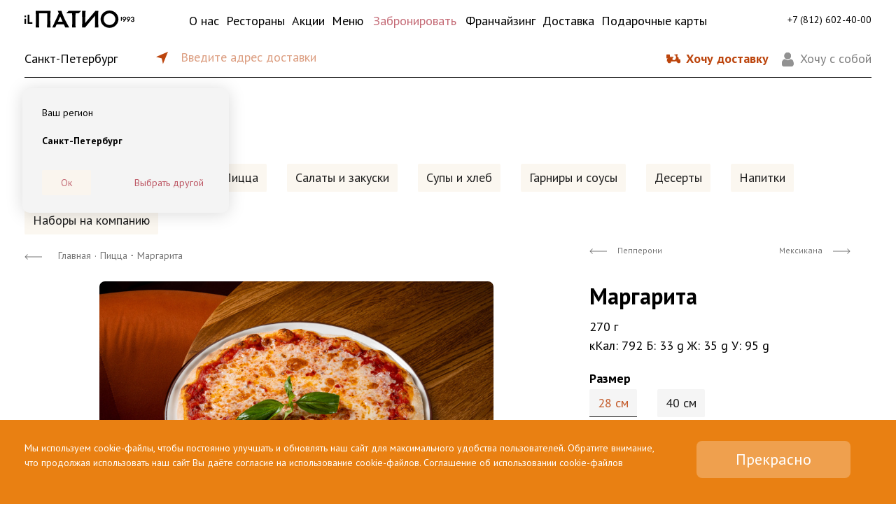

--- FILE ---
content_type: text/html; charset=utf-8
request_url: https://spb.ilpatio.ru/product/32146-margarita/
body_size: 62726
content:
<!DOCTYPE html>
<html lang="ru" prefix="og: http://ogp.me/ns#">
<head>
    <meta charset="utf-8">
    
    <meta name="viewport" content="width=device-width, user-scalable=no, initial-scale=1.0, maximum-scale=1.0, minimum-scale=1.0">
    <meta http-equiv="x-ua-compatible" content="IE=edge">
    <meta name="wa-expert-hash" content="417e8055eb0aaafa1239709944c68bfb4caa2df" />

    <title>Маргарита закажите с бесплатной доставкой по цене от 695 руб в Санкт-Петербурге</title>
    
    <meta name="description" content="Доставка еды из итальянского ресторана IL Patio в Санкт-Петербурге! Маргарита для Вас по честной цене" />

        <link rel="shortcut icon" href="/favicon.ico?v4.0.6.59"/>

    <!-- css -->
    <link href="https://fonts.googleapis.com/css2?family=PT+Sans:ital,wght@0,400;0,700;1,400;1,700&display=swap" rel="stylesheet">
    <link rel="stylesheet" href="/wa-data/public/site/themes/ilpatio/bootstrap/bootstrap.min.css?v4.0.6.59" type="text/css"/>
    <link rel="stylesheet" href="/wa-data/public/site/themes/ilpatio/style.css?v4.0.6.59" type="text/css"/>
    

    <!-- js -->
    <script src="/wa-data/public/site/themes/ilpatio/jquery/jquery.js?v4.0.6.59"></script>
    <script src="/wa-data/public/site/themes/ilpatio/bootstrap/bootstrap.min.js?v4.0.6.59"></script>
    <script src="/wa-data/public/site/themes/ilpatio/bootstrap/bootstrap.bundle.min.js?v4.0.6.59"></script>
     

    <link href="/wa-data/public/shop/themes/ilpatio/shop.css?v4.0.6.59" rel="stylesheet" type="text/css">
<link href="/wa-data/public/shop/themes/ilpatio//css/swiper-bundle.min.css?v4.0.6.59" rel="stylesheet" type="text/css">
<link href="/wa-data/public/shop/themes/ilpatio//css/basket.css?v4.0.6.59" rel="stylesheet" type="text/css">
<script type="text/javascript" src="/wa-data/public/shop/themes/ilpatio/shop.js?v8.10.0"></script>
<script type="text/javascript" src="/wa-data/public/shop/themes/ilpatio//js/swiper-bundle.min.js?v8.10.0"></script>

<script type="text/javascript"> $(function() { $('body').data('shipping','0').attr('data-shipping','0');  })</script>


<!-- Yandex.Metrika counter -->
<script type="text/javascript" >
   (function(m,e,t,r,i,k,a){m[i]=m[i]||function(){(m[i].a=m[i].a||[]).push(arguments)};
   m[i].l=1*new Date();
   for (var j = 0; j < document.scripts.length; j++) {if (document.scripts[j].src === r) { return; }}
   k=e.createElement(t),a=e.getElementsByTagName(t)[0],k.async=1,k.src=r,a.parentNode.insertBefore(k,a)})
   (window, document, "script", "https://mc.yandex.ru/metrika/tag.js", "ym");

   ym(38841655, "init", {
        clickmap:true,
        trackLinks:true,
        accurateTrackBounce:true,
        webvisor:true,
        ecommerce:"dataLayer"
   });
</script>
<noscript><div><img src="https://mc.yandex.ru/watch/38841655" style="position:absolute; left:-9999px;" alt="" /></div></noscript>
<!-- /Yandex.Metrika counter -->



<meta name="yandex-verification" content="df9defed7449fead" />

<script type="application/ld+json">{"@context":"http:\/\/schema.org","@type":"Organization","name":"IL \u041f\u0430\u0442\u0438\u043e","alternateName":"\u0418\u0442\u0430\u043b\u044c\u044f\u043d\u0441\u043a\u0438\u0439 \u0440\u0435\u0441\u0442\u043e\u0440\u0430\u043d IL \u041f\u0430\u0442\u0438\u043e","url":"https:\/\/spb.ilpatio.ru\/product\/32146-margarita\/","sameAs":["https:\/\/vk.com\/ilpatio_ru","https:\/\/www.facebook.com\/ilpatio.ru","https:\/\/instagram.com\/ilpatio","https:\/\/www.youtube.com\/channel\/UCl-lgWvqNsnezNeNPx7heMg\/videos"],"contactPoint":{"@type":"ContactPoint","telephone":"+7-812-986-75-23","contactType":"customer support"},"email":"info@ilpatio.ru","address":{"@type":"PostalAddress","addressLocality":"\u0420\u043e\u0441\u0441\u0438\u044f, \u0421\u0430\u043d\u043a\u0442-\u041f\u0435\u0442\u0435\u0440\u0431\u0443\u0440\u0433","postalCode":"191036","streetAddress":"\u041d\u0435\u0432\u0441\u043a\u0438\u0439 \u043f\u0440\u043e\u0441\u043f\u0435\u043a\u0442, 85"},"logo":"https:\/\/spb.ilpatio.ru\/wa-apps\/site\/themes\/ilpatio\/img\/logo.svg"}</script>


<!-- Top.Mail.Ru counter -->
<script type="text/javascript">
var _tmr = window._tmr || (window._tmr = []);
_tmr.push({id: "3274889", type: "pageView", start: (new Date()).getTime(), pid: "USER_ID"});
(function (d, w, id) {
  if (d.getElementById(id)) return;
  var ts = d.createElement("script"); ts.type = "text/javascript"; ts.async = true; ts.id = id;
  ts.src = "https://top-fwz1.mail.ru/js/code.js";
  var f = function () {var s = d.getElementsByTagName("script")[0]; s.parentNode.insertBefore(ts, s);};
  if (w.opera == "[object Opera]") { d.addEventListener("DOMContentLoaded", f, false); } else { f(); }
})(document, window, "tmr-code");
</script>
<noscript><div><img src="https://top-fwz1.mail.ru/counter?id=3274889;js=na" style="position:absolute;left:-9999px;" alt="Top.Mail.Ru" /></div></noscript>
<!-- /Top.Mail.Ru counter -->



<!-- Top.Mail.Ru counter -->
<script type="text/javascript">
var _tmr = window._tmr || (window._tmr = []);
_tmr.push({id: "3658270", type: "pageView", start: (new Date()).getTime()});
(function (d, w, id) {
  if (d.getElementById(id)) return;
  var ts = d.createElement("script"); ts.type = "text/javascript"; ts.async = true; ts.id = id;
  ts.src = "https://top-fwz1.mail.ru/js/code.js";
  var f = function () {var s = d.getElementsByTagName("script")[0]; s.parentNode.insertBefore(ts, s);};
  if (w.opera == "[object Opera]") { d.addEventListener("DOMContentLoaded", f, false); } else { f(); }
})(document, window, "tmr-code");
</script>
<noscript><div><img src="https://top-fwz1.mail.ru/counter?id=3658270;js=na" style="position:absolute;left:-9999px;" alt="Top.Mail.Ru" /></div></noscript>
<!-- /Top.Mail.Ru counter -->




    <meta property="og:type" content="website" />
<meta property="og:title" content="Маргарита" />
<meta property="og:description" content="Классика, к которой всегда хочется возвращаться." />
<meta property="og:image" content="https://spb.ilpatio.ru/wa-data/public/site/data/og/ilpatio.jpg" />
<meta property="og:url" content="https://spb.ilpatio.ru/product/32146-margarita/" />
<meta property="product:price:amount" content="695" />
<meta property="product:price:currency" content="RUB" />
<meta property="og:site_name" content="IL Патио" />
<meta property="og:locale" content="ru_RU" />
<meta property="og:image:width" content="1200" />
<meta property="og:image:secure_url" content="https://spb.ilpatio.ru/wa-data/public/site/data/og/ilpatio.jpg" />
<meta property="og:image:height" content="630" />
            <meta name="robots" content="index, follow" />
    </head>
<body class="  productpage">

<div class="container-fluid header">
    <div class="container">
        <div class="row">
            <div class="d-xl-none d-lg-none d-md-none col-md-3 col-3 header__menu">
                <a href="#" id="burger" class="burger" data-toggle="modal" data-target="#burger-modal">
                    <span class="burger__item burger__item--1"></span>
                    <span class="burger__item burger__item--2"></span>
                    <span class="burger__item burger__item--3"></span>
                </a>
            </div>
            <div class="col-md-2 col-6 text-md-left text-center">
                <a href="/">
                    <img class="header__logo d-md-inline d-none" src="/wa-data/public/site/themes/ilpatio/img/logo.svg">
                    <img class="header__logo d-md-none d-inline" src="/wa-data/public/site/themes/ilpatio/img/logos.svg">
                </a>
            </div>
            <div class="col d-none d-md-block">
                                                                                                                                                                                                                                                                                                                                                                                                            								
		                		                    <ul class="header__app_menu">
                                                <li class="d-flex">
                            <a href="/about/">
                                О нас
                            </a>
                                                    </li>
                                                <li class="d-flex">
                            <a href="/restaurants/">
                                Рестораны
                            </a>
                                                    </li>
                                                <li class="d-flex">
                            <a href="/stock/">
                                Акции
                            </a>
                                                    </li>
                                                <li class="d-flex header__item_with_submenu">
                            <a href="#">
                                Меню
                            </a>
                                                        <ul class="header__app_submenu">
                                                            <li>
                                                                                                                    <a href="#" target="_blank" data-toggle="modal" data-target="#p18-modal" data-url="/wa-data/public/site/data/spb.ilpatio.ru/ilpatio_menu_spb_galerea.pdf">Меню Галерея</a>
                                                                                                            </li>
                                                            <li>
                                                                                                                    <a href="/wa-data/public/site/data/spb.ilpatio.ru/ilpatio_bambini_spb_galery.pdf" target="_blank" rel="noopener noreferrer nofollow">Меню Бамбини Галерея</a>
                                                                                                            </li>
                                                            <li>
                                                                                                                    <a href="#" target="_blank" data-toggle="modal" data-target="#p18-modal" data-url="/wa-data/public/site/data/spb.ilpatio.ru/ilpatio_menu_spb_mos-vokzal.pdf">Московский вокзал Меню</a>
                                                                                                            </li>
                                                            <li>
                                                                                                                    <a href="/wa-data/public/site/data/spb.ilpatio.ru/ilpatio_bambini_spb_mos-vokzal.pdf" target="_blank" rel="noopener noreferrer nofollow">Меню Бамбини Московский вокзал</a>
                                                                                                            </li>
                                                            <li class="header__last_submenu_item">
                                                                                                                    <a href="#" target="_blank" data-toggle="modal" data-target="#p18-modal" data-url="/wa-data/public/site/data/spb.ilpatio.ru/ilpatio_menu_spb_pulkovo.pdf">Меню Пулково</a>
                                                                                                            </li>
                                                        </ul>
                                                    </li>
                                                <li class="d-flex">
                            <a href="/restaurants/" class="mark">
                                Забронировать
                            </a>
                                                    </li>
                                                <li class="d-flex">
                            <a href="http://franchising.ru/?utm_source=ilpatio_ru" target="_blank" rel="noopener noreferrer nofollow">
                                Франчайзинг
                            </a>
                                                    </li>
                                                <li class="d-flex">
                            <a href="/#delivery">
                                Доставка
                            </a>
                                                    </li>
                                                <li class="d-flex">
                            <a href="https://cards.rosinter.ru/" target="_blank" rel="noopener noreferrer nofollow">
                                Подарочные карты
                            </a>
                                                    </li>
                                            </ul>
                            </div>
            <div class="col-md-2 d-md-block d-none text-right header__phone">
                <span class="header__phone_title">Есть вопросы?<br> Просто звоните</span>
                <a href="tel:88126024000">
                    +7 (812) 602-40-00
                </a>
            </div>
         <div class="d-xl-none d-lg-none d-md-none col-md-3 col-3 text-right header__menu" style="display:flex;flex-direction:column;align-items:flex-end">
                                <a href="#" class="js-cart-open header__cart" style="width:45px"></a>
                <span style="font-size:0.7rem">Корзина</span>
            </div>
        </div>
    </div>
</div>


<div class="modal fade" tabindex="-1" role="dialog" id="burger-modal" aria-labelledby="burger-modal" aria-hidden="true" data-backdrop="false" style="margin: 59px 0 0;padding-bottom: 59px;pos">
    <div class="modal-dialog" role="document" style="margin:0;box-shadow: 0 2px 25px rgba(0, 0, 0, 0.15);">
        <div class="modal-content" style="border: none;border-radius: 0; padding: 20px 10px 0;">
            <div class="container">
                <div class="row">
                    <div class="col">
                        <ul class="header__burger_list">
                                                                                    <li class="header__burger_item_with_submenu">
                                <span class="header__burger_list_label">Ваш регион:</span>
                                <a href="#"><div class="header__burger_submenu_btn"></div> Санкт-Петербург и Ленинградская область </a>
                                <ul class="header__burger_submenu">
                                                                                                        <li>
                                        <a href="https://ilpatio.ru">Москва и Московская область </a>
                                    </li>
                                                                        <li>
                                        <a href="https://vld.ilpatio.ru">Владивосток</a>
                                    </li>
                                                                        <li>
                                        <a href="https://kda.ilpatio.ru">Краснодар</a>
                                    </li>
                                                                        <li>
                                        <a href="https://mhc.ilpatio.ru">Республика Дагестан</a>
                                    </li>
                                                                        <li>
                                        <a href="https://nvs.ilpatio.ru">Нижневартовск</a>
                                    </li>
                                                                        <li>
                                        <a href="https://nn.ilpatio.ru">Нижний Новгород</a>
                                    </li>
                                                                        <li>
                                        <a href="https://nsk.ilpatio.ru">Новосибирск</a>
                                    </li>
                                                                        <li>
                                        <a href="https://oms.ilpatio.ru">Омск</a>
                                    </li>
                                                                        <li>
                                        <a href="https://pnz.ilpatio.ru">Пенза</a>
                                    </li>
                                                                        <li>
                                        <a href="https://sergiev-posad.ilpatio.ru">Московская область Сергиев Посад</a>
                                    </li>
                                                                        <li>
                                        <a href="https://serpukhov.ilpatio.ru">Московская область Серпухов</a>
                                    </li>
                                                                        <li>
                                        <a href="https://sta.ilpatio.ru">Ставрополь</a>
                                    </li>
                                                                        <li>
                                        <a href="https://tver.ilpatio.ru">Тверь</a>
                                    </li>
                                                                        <li>
                                        <a href="https://khm.ilpatio.ru">Ханты-Мансийск</a>
                                    </li>
                                                                        <li>
                                        <a href="https://vlg.ilpatio.ru">Череповец</a>
                                    </li>
                                                                        <li>
                                        <a href="https://chekhov.ilpatio.ru">Московская область Чехов</a>
                                    </li>
                                                                        <li>
                                        <a href="https://ehlektrostal.ilpatio.ru">Электросталь</a>
                                    </li>
                                                                        <li>
                                        <a href="https://bashk.ilpatio.ru">Октябрьский (Башкортостан)</a>
                                    </li>
                                                                                                    </ul>
                            </li>
                                                                                    <li><a href="/restaurants/" class="mark">Забронировать</a></li>
                                                        <li>
                                <a href="https://почетныйгость.рф">
                                    <img src="/wa-data/public/shop/themes/ilpatio/img/svg/hg.svg">
                                    Почётный Гость
                                </a>
                            </li>
                        </ul>
                        <ul class="header__burger_list">
                                                                                                <li>
                                        <a href="/about/">О нас</a>
                                                                            </li>
                                                                                                                                <li>
                                        <a href="/restaurants/">Рестораны</a>
                                                                            </li>
                                                                                                                                <li>
                                        <a href="/stock/">Акции</a>
                                                                            </li>
                                                                                                                                <li class="header__burger_item_with_submenu">
                                        <a href="#"><div class="header__burger_submenu_btn"></div> Меню</a>
                                                                                    <ul class="header__burger_submenu">
                                                                                                    <li>
                                                                                                                                                                                    <a href="#" target="_blank" data-toggle="modal" data-target="#p18-modal" data-url="/wa-data/public/site/data/spb.ilpatio.ru/ilpatio_menu_spb_galerea.pdf">Меню Галерея</a>
                                                                                                                                                                        </li>
                                                                                                    <li>
                                                                                                                                                                                    <a href="/wa-data/public/site/data/spb.ilpatio.ru/ilpatio_bambini_spb_galery.pdf" target="_blank" rel="noopener noreferrer nofollow">Меню Бамбини Галерея</a>
                                                                                                                                                                        </li>
                                                                                                    <li>
                                                                                                                                                                                    <a href="#" target="_blank" data-toggle="modal" data-target="#p18-modal" data-url="/wa-data/public/site/data/spb.ilpatio.ru/ilpatio_menu_spb_mos-vokzal.pdf">Московский вокзал Меню</a>
                                                                                                                                                                        </li>
                                                                                                    <li>
                                                                                                                                                                                    <a href="/wa-data/public/site/data/spb.ilpatio.ru/ilpatio_bambini_spb_mos-vokzal.pdf" target="_blank" rel="noopener noreferrer nofollow">Меню Бамбини Московский вокзал</a>
                                                                                                                                                                        </li>
                                                                                                    <li class="header__last_submenu_item">
                                                                                                                                                                                    <a href="#" target="_blank" data-toggle="modal" data-target="#p18-modal" data-url="/wa-data/public/site/data/spb.ilpatio.ru/ilpatio_menu_spb_pulkovo.pdf">Меню Пулково</a>
                                                                                                                                                                        </li>
                                                                                            </ul>
                                                                            </li>
                                                                                                                                                                                            <li>
                                        <a href="http://franchising.ru/?utm_source=ilpatio_ru"><img src="/wa-data/public/shop/themes/ilpatio/img/svg/new.svg">Франчайзинг</a>
                                                                            </li>
                                                                                                                                <li>
                                        <a href="/#delivery">Доставка</a>
                                                                            </li>
                                                                                                                                <li>
                                        <a href="https://cards.rosinter.ru/"><img src="/wa-data/public/shop/themes/ilpatio/img/svg/new.svg">Подарочные карты</a>
                                                                            </li>
                                                            			    <!-- <li><a href="https://card.rosinter.ru/"><img src="/wa-data/public/shop/themes/ilpatio/img/svg/new.svg">Подарочные карты</a></li> -->
                        </ul>
                        <ul class="header__burger_list header__burger_list--last">
                            <li><span>Телефон горячей линии</span></li>
                            <li>
                                <a class="header__burger_phone" href="tel:88126024000">
                                    +7 (812) 602-40-00
                                </a>
                            </li>
                            
                        </ul>
                    </div>
                </div>
            </div>
        </div>
    </div>
</div>

<div class="modal fade" tabindex="-1" role="dialog" id="p18-modal" aria-labelledby="p18-modal" aria-hidden="true">
    <div class="modal-dialog modal-dialog-centered" role="document">
        <div class="modal-content">
            <div class="modal-body">
                <div class="p18__step_1">
                    <div class="p18__title">Вы так классно выглядите!<br> Вам уже есть 18 лет?</div>
                    <div class="text-center">
                        <a href="#" class="p18__btn" aria-label="Close" target="_blank">Да</a>
                    </div>
                    <div class="text-center">
                        <a href="#" class="p18__btn_no">Нет</a>
                    </div>
                </div>
                <div class="p18__step_2" style="display:none;">
                    <div class="p18__title">Извините, просматривать данный раздел могут только совершеннолетние посетители.</div>
                    <div class="text-center">
                        <a href="#" class="p18__btn_back">
                            <img src="/wa-data/public/shop/themes/ilpatio/img/svg/arrow-1.svg"> Я ответил неверно, изменить выбор
                        </a>
                    </div>
                </div>
            </div>
        </div>
    </div>
</div>
<script type="text/javascript">
    $(function () {
        $('.p18__btn').click(function () {
            setCookie('p18', 1, { path:'/', secure: false, 'max-age': 2592000, 'domain': '.ilpatio.ru' });
            // window.location.reload();
            $('#p18-modal').modal('hide');
            //return false;
        });
        $('.p18__btn_no').click(function () {
            $('.p18__step_1').hide();
            $('.p18__step_2').show();
        });
        $('.p18__btn_back').click(function () {
            $('.p18__step_2').hide();
            $('.p18__step_1').show();
        });
        $('#p18-modal').on('show.bs.modal', function (event) {
            var button = $(event.relatedTarget);
            var modal = $(this);
            // modal.data('pdf_url',button.data('url'));
            $('.p18__btn',modal).attr('href',button.data('url'));
        }).on('hidden.bs.modal', function () {
            // window.open(modal.data('pdf_url'));
            $('.p18__btn',modal).attr('href','#');
        });
    });
</script>

<div id="content">




	
<div class="container-fluid personal_info" data-fix="50">
    <div class="container pbx-sm-40 pbx-12"><a name="delivery"></a>
        <div class="personal_info__top row">
            <div class="d-none d-md-block col-md-auto">
	

              <span class="personal_info__region d-none d-md-inline" data-toggle="modal" data-target="#choose-region-modal">Санкт-Петербург</span>
            </div>
            <div class="col-12 col-md">
                                                <span class="personal_info__address">
                    <span class="personal_info__address_input personal_info__address_input--active" id="personal_info__shipping_delivery"
                          data-toggle="modal" data-target="#pick_modal">Введите адрес доставки</span>
                    <span class="personal_info__address_input" id="personal_info__shipping_pick"
                          data-toggle="modal" data-target="#delivery_modal">Выберите ресторан</span>
                </span>
            </div>
            <div class="col-md-auto text-right d-none d-md-block personal_info__pick">
															<a href="#" class="personal_info__pick--delivery personal_info__pick--selected" data-input="#personal_info__shipping_delivery">Хочу доставку</a>
							
								
                <a href="#" class="personal_info__pick--takeaway" data-input="#personal_info__shipping_pick">Хочу с собой</a>
            </div>
        </div>
        <div class="row">
            <div class="personal_info__line w-100"></div>
        </div>
        <div class="personal_info__bottom row">
            <div class="col-9">
                <span class="personal_info__map d-none d-md-inline-block">
                                        <div class="personal_info__place_info">
                        <div class="personal_info__place_info_title">Ваш регион</div>
                        <div class="personal_info__place_info_region">Санкт-Петербург</div>
                        <div class="personal_info__place_info_control">
                            <a href="#" class="personal_info__place_info_control_ok_btn">Ок</a>
                            <a href="#" class="personal_info__place_info_control_btn">Выбрать другой</a>
                        </div>
                    </div>
                    <script type="text/javascript">
                        $(function () {
                            $('.personal_info__place_info_control_ok_btn').click(function () {
                                $('.personal_info__place_info').hide();
                                setCookie('r', 1, { path:'/', secure: false, 'max-age': 2592000, 'domain': '.ilpatio.ru' });
                                return false;
                            });
                            $('.personal_info__place_info_control_btn').click(function () {
                                $('.personal_info__place_info').hide();
                                setCookie('r', 1, { path:'/', secure: false, 'max-age': 2592000, 'domain': '.ilpatio.ru' });
                                $('#choose-region-modal').modal('show');
                            })
                        });
                    </script>
                                    </span>
                

                
                                                                                                <!--доработка-->

                
                <span class="personal_info__check" id="pic-mode"><img src="/wa-data/public/shop/themes/ilpatio/img/svg/delivery.svg">
                                            99 ₽
                                    </span>


                <!--доработка-->

            </div>
            <div class="col-3 personal_info__cabinet text-right">
                
				
				
                                <a href="#" class="personal_info__cart js-cart-open" style="display: none;">
                    <span class="personal_info__cart_empty personal_info__cart--show">Корзина</span>
                    <span class="personal_info__cart_noempty"><span class="personal_info__cart_qty">0</span><span class="personal_info__cart_total">0 ₽</span></span>
                </a>
				
            </div>
        </div>
    </div>
</div>

<div class="container-fluid personal_info_wr--fixed"></div>
<div class="modal fade" tabindex="-1" role="dialog" id="choose-region-modal" aria-labelledby="choose-region-modal" aria-hidden="true">
    <div class="modal-dialog modal-dialog-centered" role="document">
        <div class="modal-content">
            <div class="model-head">
                <button type="button" class="close" data-dismiss="modal" aria-label="Close">
                    <span aria-hidden="true">&times;</span>
                </button>
            </div>
            <div class="modal-body">
                <div class="personal_info__choose_region_title">Ваш регион</div>
                <div class="personal_info__choose_region_current">Санкт-Петербург</div>
                <div class="personal_info__choose_region_list row">

                                                                <div class="col-md-6 col-12">
                            <ul>
                                																
																
															
					
										
																
                                    <li>
                                        <a href="https://ilpatio.ru">Москва и Московская область </a>
                                    </li>
                                																
																
															
					
										
																
                                    <li>
                                        <a href="https://vld.ilpatio.ru">Владивосток</a>
                                    </li>
                                																
																
															
					
										
																
                                    <li>
                                        <a href="https://kda.ilpatio.ru">Краснодар</a>
                                    </li>
                                																
																
															
					
										
																
                                    <li>
                                        <a href="https://mhc.ilpatio.ru">Республика Дагестан</a>
                                    </li>
                                																
																
															
					
										
																
                                    <li>
                                        <a href="https://nvs.ilpatio.ru">Нижневартовск</a>
                                    </li>
                                																
																
															
					
										
																
                                    <li>
                                        <a href="https://nn.ilpatio.ru">Нижний Новгород</a>
                                    </li>
                                																
																
															
					
										
																
                                    <li>
                                        <a href="https://nsk.ilpatio.ru">Новосибирск</a>
                                    </li>
                                																
																
															
					
										
																
                                    <li>
                                        <a href="https://oms.ilpatio.ru">Омск</a>
                                    </li>
                                																
																
															
					
										
																
                                    <li>
                                        <a href="https://pnz.ilpatio.ru">Пенза</a>
                                    </li>
                                                            </ul>
                        </div>
                                            <div class="col-md-6 col-12">
                            <ul>
                                																
																
															
					
										
																
                                    <li>
                                        <a href="https://sergiev-posad.ilpatio.ru">Московская область Сергиев Посад</a>
                                    </li>
                                																
																
															
					
										
																
                                    <li>
                                        <a href="https://serpukhov.ilpatio.ru">Московская область Серпухов</a>
                                    </li>
                                																
																
															
					
										
																
                                    <li>
                                        <a href="https://sta.ilpatio.ru">Ставрополь</a>
                                    </li>
                                																
																
															
					
										
																
                                    <li>
                                        <a href="https://tver.ilpatio.ru">Тверь</a>
                                    </li>
                                																
																
															
					
										
																
                                    <li>
                                        <a href="https://khm.ilpatio.ru">Ханты-Мансийск</a>
                                    </li>
                                																
																
															
					
										
																
                                    <li>
                                        <a href="https://vlg.ilpatio.ru">Череповец</a>
                                    </li>
                                																
																
															
					
										
																
                                    <li>
                                        <a href="https://chekhov.ilpatio.ru">Московская область Чехов</a>
                                    </li>
                                																
																
															
					
																											
																
															
					
										
																
                                    <li>
                                        <a href="https://bashk.ilpatio.ru">Октябрьский (Башкортостан)</a>
                                    </li>
                                                            </ul>
                        </div>
                                                        </div>
            </div>
        </div>
    </div>
</div>

<div class="modal fade modal-fullscreen-md-down" tabindex="-1" role="dialog" id="pick_modal" aria-labelledby="pick_modal" aria-hidden="true">
    <div class="modal-dialog modal-dialog-centered" role="document">
        <div class="modal-content">
            <div class="model-head">
                <button type="button" class="close" data-dismiss="modal" aria-label="Close">
                    <span aria-hidden="true">×</span>
                </button>
            </div>
            <div class="modal-body">
                <div class="h2">Укажите адрес доставки</div>
                
                <div class="personal_info__pick">
                    <div class=" row">
                        <div class="col-6 text-right">
                            <a href="#" class="personal_info__pick--delivery personal_info__pick--selected" data-input="#personal_info__shipping_delivery">Хочу доставку</a>
                        </div>
                        <div class="col-6 text-left">
                            <a href="#" class="personal_info__pick--takeaway" data-input="#personal_info__shipping_pick">Хочу с собой</a>
                        </div>
                    </div>
                </div>
                <div class="pick_modal__ok_btn pick_modal__ok_btn--mobile">Ок</div>
                <div class="container pbx-30 pick_modal__address_ctnr">
                    <div class="row">
                        <div class="col-12 col-md-9 pick_modal__address_wr" style="padding-left: 0;">
                            <div class="pick_modal__address">
                                <a href="#" class="pick_modal__pickme_btn"></a>
                                <input name="address" class="pick_modal__address_input" placeholder="Введите название улицы, метро или города" />
                                <ul class="pick_modal__address_list"></ul>
                            </div>
                        </div>
                        <div class="d-none d-md-block col-md-3" style="padding-right: 0;">
                            <a href="#" class="pick_modal__ok_btn pick_modal__ok_btn--disabled">Ок</a>
                        </div>
                    </div>
                </div>
                <div class="pick_modal__warning">Нет доставки по выбранному адресу</div>
                <div id="pick_modal__map" class="pick_modal__map"></div>
            </div>
        </div>
    </div>
</div>
<div class="modal fade modal-fullscreen-md-down" tabindex="-1" role="dialog" id="delivery_modal" aria-labelledby="delivery_modal" aria-hidden="true">
    <div class="modal-dialog modal-dialog-centered" role="document">
        <div class="modal-content">
            <div class="model-head">
                <button type="button" class="close" data-dismiss="modal" aria-label="Close">
                    <span aria-hidden="true">×</span>
                </button>
            </div>
            <div class="modal-body">
                <div class="d-none d-md-block h2">Я здесь</div>
                <div class="container pbx-20 d-none d-md-block">
                    <div class="row">
                        <div class="col" style="padding-left: 0;">
                            <div class="delivery_modal__address">
                                <a href="#" class="delivery_modal__pickme_btn"></a>
                                <input name="address" class="delivery_modal__address_input" placeholder="Введите название улицы, метро или города" />
                                <ul class="delivery_modal__address_list"></ul>
                            </div>
                        </div>
                    </div>
                </div>
                <div class="h2">Выберите ресторан</div>
                <div class="personal_info__pick">
                    <div class=" row">
                        <div class="col-6 text-right">
                            <a href="#" class="personal_info__pick--delivery personal_info__pick--selected" data-input="#personal_info__shipping_delivery">Хочу доставку</a>
                        </div>
                        <div class="col-6 text-left">
                            <a href="#" class="personal_info__pick--takeaway" data-input="#personal_info__shipping_pick">Хочу с собой</a>
                        </div>
                    </div>
                </div>
                <ul class="delivery_modal__tab">
                    <li data-target="#delivery_modal__map" class="delivery_modal__tab--selected">Карта</li>
                    <li data-target="#delivery_modal__list">Список</li>
                </ul>
                <div id="delivery_modal__map" data-type="map" class="delivery_modal__tab_content" style="display: block"></div>
                <div id="delivery_modal__list" data-type="list" class="delivery_modal__tab_content"></div>
            </div>
        </div>
    </div>
</div>

<div class="main-wrapper">
	<div class="main-wrapper__content">
		<div class="container">
                <div class="category_list__filter_wr">
        <div class="category_list__filter_inner">
            <div class="category_list__slice"><span><span></span></span></div>
            <ul class="category_list">
                <li class="d-inline-block category_list__btn d-md-none">
                    <a href="#">
                        <svg width="18" height="19" viewBox="0 0 18 19" fill="none" xmlns="http://www.w3.org/2000/svg">
                            <rect y="9" width="18" height="1" rx="0.5" fill="black"/>
                            <rect y="2" width="4" height="1" rx="0.5" fill="black"/>
                            <rect x="7" y="2" width="11" height="1" rx="0.5" fill="black"/>
                            <rect y="16" width="12" height="1" rx="0.5" fill="black"/>
                            <rect x="15" y="16" width="3" height="1" rx="0.5" fill="black"/>
                            <path fill-rule="evenodd" clip-rule="evenodd" d="M5.5 4C6.32843 4 7 3.32843 7 2.5C7 1.67157 6.32843 1 5.5 1C4.67157 1 4 1.67157 4 2.5C4 3.32843 4.67157 4 5.5 4ZM5.5 5C6.88071 5 8 3.88071 8 2.5C8 1.11929 6.88071 0 5.5 0C4.11929 0 3 1.11929 3 2.5C3 3.88071 4.11929 5 5.5 5Z" fill="black"/>
                            <path fill-rule="evenodd" clip-rule="evenodd" d="M13.5 18C14.3284 18 15 17.3284 15 16.5C15 15.6716 14.3284 15 13.5 15C12.6716 15 12 15.6716 12 16.5C12 17.3284 12.6716 18 13.5 18ZM13.5 19C14.8807 19 16 17.8807 16 16.5C16 15.1193 14.8807 14 13.5 14C12.1193 14 11 15.1193 11 16.5C11 17.8807 12.1193 19 13.5 19Z" fill="black"/>
                        </svg>
                    </a>
                </li>
                            <li>
                    <a href="/category/goryachie-blyuda/">Горячие блюда</a>
                </li>
                            <li>
                    <a href="/category/pasta/">Паста</a>
                </li>
                            <li>
                    <a href="/category/pitstsa/">Пицца</a>
                </li>
                            <li>
                    <a href="/category/salaty-i-zakuski/">Салаты и закуски</a>
                </li>
                            <li>
                    <a href="/category/supy-i-khleb/">Супы и хлеб</a>
                </li>
                            <li>
                    <a href="/category/garniry-i-sousy/">Гарниры и соусы</a>
                </li>
                            <li>
                    <a href="/category/deserty/">Десерты</a>
                </li>
                            <li>
                    <a href="/category/napitki/">Напитки</a>
                </li>
                            <li>
                    <a href="/category/nabory-na-kompaniyu/">Наборы на компанию</a>
                </li>
                        </ul>
        </div>
    </div>
    </div>
						

		<div class="container breadcrumbs__wr">
			<div class="row">
				<div class="col-md-8 col-12">
											<div class="breadcrumbs" itemprop="breadcrumb">
							<a href="/" class="breadcrumbs__item"><img src="/wa-data/public/shop/themes/ilpatio/img/svg/arrow-1.svg"></a>
							<a href="/" class="breadcrumbs__item">Главная</a> <span class="rarr breadcrumbs__item">&middot;</span>
																																																						<a href="/category/pitstsa/" class="breadcrumbs__item">Пицца</a> <span class="rarr">&middot;</span>
																						<script type="application/ld+json">{
								"@context": "https://schema.org",
								"@type": "BreadcrumbList",
								"itemListElement": [{
									"@type": "ListItem",
									"position": 1,
									"item": {
										"@id": "https://spb.ilpatio.ru/",
										"name": "Главная"
									}
								},
																																																								{
									"@type": "ListItem",
									"position": 2,
									"item": {
										"@id": "https://spb.ilpatio.ru/category/pitstsa/",
										"name": "Пицца"
									}
								}
																								]
							}
							</script>
							<span class="breadcrumbs__item">Маргарита</span>
						</div>
									</div>
				<div class="col-md-2 col-6 breadcrumbs__prev d-md-block d-none">
															<a href="/product/40334-pepperoni/">
						<img src="/wa-data/public/shop/themes/ilpatio/img/svg/arrow-1.svg">
						<span>Пепперони</span>
					</a>
									</div>
				<div class="col-md-2 col-6 breadcrumbs__next text-right d-md-block d-none">
															<a href="/product/32142-meksikana/">
						<img src="/wa-data/public/shop/themes/ilpatio/img/svg/arrow-3.svg">
						<span>Мексикана</span>
					</a>
									</div>
			</div>
		</div>


		<div id="product__carousel" class="d-md-none d-block product__carousel carousel slide" data-ride="carousel" data-interval="false">
			<div class="carousel-inner row w-100 mx-auto" role="listbox">
									<div class="carousel-item col-12  active" data-index="-1">
						<img alt="Маргарита" title="Маргарита" src="/wa-data/public/shop/products/46/21/32146/images/12340671/12340671.900x616.jpg">
					</div>
									<div class="carousel-item col-12 " data-index="0">
						<img alt="Маргарита" title="Маргарита" src="/wa-data/public/shop/products/46/21/32146/images/12340780/12340780.900x616.jpg">
					</div>
							</div>
		</div>

				<div class="container">
			<div class="row">
				<div class="col-lg-1 d-lg-block d-none"></div>
				<div class="col-lg-6 col-md-8 d-md-block d-none">
					<div class="product__core_image">
						<img id="product-image" alt="Маргарита" title="Маргарита" src="/wa-data/public/shop/products/46/21/32146/images/12340671/12340671.900x616.jpg"> 
					</div>
																												<div class="product__description" id="product-34242-description" >Классика, к которой всегда хочется возвращаться.</div>
													<div class="product__description" id="product-34243-description"  style="display:none;">Классика, к которой всегда хочется возвращаться.</div>
															</div>
				<div class="col-lg-1 d-lg-block d-none"></div>
				<div class="col-lg-3 col-md-4 col-12">
					<h1 class="product__title">Маргарита</h1>
										<div class="product__marker_list">
																	</div>
														<div class="product__features" id="sku-34242-features">
													<div class="product__sku_weight">270 г</div>
												<div class="product__sku_energy">
							<span>кКал: 792</span>							<span>Б: 33 g</span>							<span>Ж: 35 g</span>							<span>У: 95 g</span>						</div>
					</div>
														<div class="product__features" id="sku-34243-features" style="display:none;">
													<div class="product__sku_weight">520 г</div>
												<div class="product__sku_energy">
							<span>кКал: 1402</span>							<span>Б: 56 g</span>							<span>Ж: 55 g</span>							<span>У: 235 g</span>						</div>
					</div>
													<div class="product__sku_size">
													Размер
											</div>
					<ul class="product__sku_size_list">
																											<li class="active" data-sku-id="34242">
																<a href="#sku-34242">28 см</a>
							</li>
																																		<li data-sku-id="34243">
																<a href="#sku-34243">40 см</a>
							</li>
																		</ul>
												
					<div class="d-md-block d-none pbx-20">
																			<div id="sku-34242" class="product__price">Цена: <strong>695 ₽</strong></div>
							<a id="sku-34242-btn" href="#" class="product__buy js-with-modificators js-add2cart" data-product-id="32146" data-sku-id="34242" data-product-name="Маргарита">Добавить в корзину</a>
																										<div id="sku-34243" class="product__price" style="display:none;">Цена: <strong>850 ₽</strong></div>
							<a id="sku-34243-btn" href="#" class="product__buy js-with-modificators js-add2cart" data-product-id="32146" data-sku-id="34243" data-product-name="Маргарита" style="display:none!important;">Добавить в корзину</a>
																		</div>
					<div class="product__socbtn d-md-block d-none">
						<div class="sharethis-inline-share-buttons"></div>
					</div>
				</div>
				<div class="col-lg-1 d-lg-block d-none"></div>
			</div>
		</div>
		<div class="container d-block d-md-none">
			<div class="row">
				<div class="col-12">
																																			<div class="product__description" id="product-34242-description-2" >Классика, к которой всегда хочется возвращаться.</div>
																				<div class="product__description" id="product-34243-description-2"  style="display:none;">Классика, к которой всегда хочется возвращаться.</div>
															</div>
				<div class="col-12">
					<div class="product__socbtn">
						<div class="sharethis-inline-share-buttons"></div>
					</div>
				</div>
			</div>
						<pre class='prevar' style='display:none;'>
				array(28) {
  ["id"]=>
  string(5) "34242"
  ["product_id"]=>
  string(5) "32146"
  ["sku"]=>
  string(9) "100171957"
  ["sort"]=>
  string(1) "1"
  ["name"]=>
  string(32) "28 см, тонкое тесто"
  ["image_id"]=>
  string(1) "0"
  ["price"]=>
  string(3) "695"
  ["primary_price"]=>
  float(695)
  ["purchase_price"]=>
  float(0)
  ["compare_price"]=>
  float(0)
  ["count"]=>
  NULL
  ["available"]=>
  string(1) "1"
  ["dimension_id"]=>
  NULL
  ["file_name"]=>
  string(0) ""
  ["file_size"]=>
  string(1) "0"
  ["file_description"]=>
  string(0) ""
  ["virtual"]=>
  string(1) "0"
  ["check"]=>
  string(1) "0"
  ["stop"]=>
  string(1) "0"
  ["stock"]=>
  array(0) {
  }
  ["unconverted_currency"]=>
  string(3) "RUB"
  ["currency"]=>
  string(3) "RUB"
  ["frontend_price"]=>
  string(3) "695"
  ["unconverted_price"]=>
  float(695)
  ["frontend_compare_price"]=>
  float(0)
  ["unconverted_compare_price"]=>
  float(0)
  ["original_price"]=>
  string(3) "695"
  ["original_compare_price"]=>
  float(0)
}

<br>
</pre>
						<div class="product__bottom" id="product__bottom-34242">
				<span class="product__price">695 ₽</span>
				<a id="sku-34242-btn" href="#" class="product__buy js-with-modificators js-add2cart" data-product-id="32146" data-sku-id="34242" data-product-name="Маргарита">Добавить в корзину</a>
			</div>
									<pre class='prevar' style='display:none;'>
				array(28) {
  ["id"]=>
  string(5) "34243"
  ["product_id"]=>
  string(5) "32146"
  ["sku"]=>
  string(11) "35600000549"
  ["sort"]=>
  string(1) "2"
  ["name"]=>
  string(32) "40 см, тонкое тесто"
  ["image_id"]=>
  string(1) "0"
  ["price"]=>
  string(3) "850"
  ["primary_price"]=>
  float(850)
  ["purchase_price"]=>
  float(0)
  ["compare_price"]=>
  float(0)
  ["count"]=>
  NULL
  ["available"]=>
  string(1) "1"
  ["dimension_id"]=>
  NULL
  ["file_name"]=>
  string(0) ""
  ["file_size"]=>
  string(1) "0"
  ["file_description"]=>
  string(0) ""
  ["virtual"]=>
  string(1) "0"
  ["check"]=>
  string(1) "0"
  ["stop"]=>
  string(1) "0"
  ["stock"]=>
  array(0) {
  }
  ["unconverted_currency"]=>
  string(3) "RUB"
  ["currency"]=>
  string(3) "RUB"
  ["frontend_price"]=>
  string(3) "850"
  ["unconverted_price"]=>
  float(850)
  ["frontend_compare_price"]=>
  float(0)
  ["unconverted_compare_price"]=>
  float(0)
  ["original_price"]=>
  string(3) "850"
  ["original_compare_price"]=>
  float(0)
}

<br>
</pre>
						<div class="product__bottom" id="product__bottom-34243" style="display:none;">
				<span class="product__price">850 ₽</span>
				<a id="sku-34243-btn" href="#" class="product__buy js-with-modificators js-add2cart" data-product-id="32146" data-sku-id="34243" data-product-name="Маргарита">Добавить в корзину</a>
			</div>
								</div>

		<script type="application/ld+json"> {
				"@context": "https://schema.org",
				"@type": "Product",
				"name": "Маргарита",
				"description": "Классика, к которой всегда хочется возвращаться.",
				"image": "https://spb.ilpatio.ru/wa-data/public/shop/products/46/21/32146/images/12340671/12340671.900x616.jpg",
				"brand": "iL Патио",
				"offers": {
					"@type": "Offer",
					"availability": "https://schema.org/InStock",
					"price": "695",
					"priceCurrency": "RUB",
					"url": "https://spb.ilpatio.ru/product/32146-margarita/"
				}
			}
		</script>

		<style type="text/css">
			@media (max-width: 960px) {
				.footer__bottom {
					padding-bottom: 90px;
				}
			}
		</style>


		    
		<!-- <div class="container pbx-50 seo_delivery" data-block="b-27">
        <div class="seo_delivery__title">Доставка в других городах</div>
                <div class="seo_delivery__inner seo_delivery__inner--closed">
        <div class="row">
                            <div class="col-md-3 col-12">a
                    <ul class="seo_delivery__list">
                                                    <li><a href="https://spb.ilpatio.ru/product/32146-margarita/">Доставка по городу Санкт-Петербург</a></li>
                                            </ul>
                </div>
                    </div>
        <div class="seo_delivery__footer"></div>
    </div>
    <a href="#" class="seo_delivery__open_btn">Показать больше</a>
        <script type="text/javascript">
            $(function () {
                $('.seo_delivery__open_btn').click(function () {
                    $('.seo_delivery__inner--closed').removeClass('seo_delivery__inner--closed');
                    $(this).remove();
                    return false;
                });
            })
        </script>
    </div> -->
		
	</div>
	<div class="main-wrapper__basket main-basket c-main-basket"></div>
</div></div>
<!-- plugin hook: 'frontend_footer' -->



<div class="container-fluid footer">
    <div class="container footer__top">
        <div class="row">
            <div class="col-md-3 col-12">
                <div class="footer__title">
                    <img src="/wa-data/public/shop/themes/ilpatio/img/svg/footer_people.svg">
                    <span>IL Патио</span>
                </div>
                <ul class="footer__page_menu">
            <li>
        <a href="/about/">О нас</a>
    </li>
            <li>
        <a href="/stock/">Акции</a>
    </li>
                        <li>
        <a href="/" target="_blank" rel="noopener noreferrer nofollow">Доставка</a>
    </li>
            <li>
        <a href="/restaurants/">Рестораны</a>
    </li>
            <li>
        <a href="https://cards.rosinter.ru/">Подарочные карты</a>
    </li>
    </ul>

            </div>
            <div class="col-md-3 col-12">
                <div class="footer__title">
                    <img src="/wa-data/public/shop/themes/ilpatio/img/svg/footer_book.svg">
                    <span>Полезное</span>
                </div>
                <ul class="footer__page_menu">
            <li>
        <a href="https://rosinter.ru/career/corporate-university/" target="_blank" rel="noopener noreferrer nofollow">Карьера</a>
    </li>
            <li>
        <a href="http://franchising.ru/?utm_source=ilpatio_ru" target="_blank" rel="noopener noreferrer nofollow">Франчайзинг</a>
    </li>
            <li>
        <a href="/legal/">Правовая информация</a>
    </li>
    </ul>

            </div>
            <div class="col-md-3 col-12">
                <div class="footer__title">
                    <img src="/wa-data/public/shop/themes/ilpatio/img/svg/footer_telephone.svg">
                    <span>Контакты</span>
                </div>
                <div class="footer__phone_title">
                    <span>Есть вопросы? Просто позвоните</span>
                </div>
                <div class="footer__phone">
                    <a href="tel:88126024000">
                        +7 (812) 602-40-00
                    </a>
                </div>
                
                <div>
                    <ul class="footer__soc">
                        <li>
                            <a href="https://vk.com/ilpatio_ru" target="_blank">
                                <svg width="37" height="37" viewBox="0 0 37 37" fill="none" xmlns="http://www.w3.org/2000/svg">
                                    <path d="M34.0647 0H2.32353C1.03981 0 0 1.03981 0 2.32096V34.0622C0 35.3433 1.03981 36.3831 2.32353 36.3831H34.0622C35.3433 36.3831 36.3831 35.3433 36.3831 34.0622V2.32096C36.3857 1.03724 35.3459 0 34.0647 0ZM30.1802 22.1698C30.8452 22.8476 32.2881 23.985 32.0262 25.1429C31.7848 26.2058 30.1982 25.8181 28.6577 25.8797C26.899 25.9542 25.8566 25.9927 24.7989 25.1429C24.3008 24.7398 24.0081 24.2623 23.5305 23.7282C23.0966 23.2456 22.5498 22.3803 21.8052 22.4137C20.4676 22.4805 20.8861 24.3444 20.4111 25.6153C12.9758 26.786 9.98989 22.1929 7.3557 17.7358C6.07969 15.5766 4.23627 10.9398 4.23627 10.9398L9.49437 10.9219C9.49437 10.9219 11.1812 13.99 11.6279 14.7807C12.0079 15.4534 12.4264 15.9874 12.8577 16.5882C13.2197 17.0863 13.7923 18.0619 14.4187 17.9823C15.438 17.8514 15.6228 13.8975 14.9913 12.5727C14.7396 12.0361 14.1363 11.8487 13.5124 11.6664C13.7229 10.3365 19.4098 10.0592 20.3289 11.0913C21.664 12.5907 19.4047 16.7653 21.2327 17.9823C23.8001 16.637 25.9927 11.004 25.9927 11.004L32.1494 11.0425C32.1494 11.0425 31.1866 14.0875 30.1776 15.438C29.5897 16.2288 27.6384 17.99 27.7155 19.2968C27.7771 20.3315 29.3638 21.338 30.1802 22.1698Z" fill="#ABABAB"/>
                                </svg>
                            </a>
                        </li>
                      
                       
                    </ul>
                </div>
            </div>
            <div class="col-md-3 col-12">
                
                <div class="footer__app">
                    <div class="grid-block">
                        <div>
                            <a href="https://apps.apple.com/us/app/pocetnyj-gost/id922922103" target="_blank">
                                <svg width="124" height="40" viewBox="0 0 124 40" fill="none" xmlns="http://www.w3.org/2000/svg">
                                    <path class="p1" d="M6.98162 39.5685L6.97767 39.5685C6.34414 39.5602 5.71209 39.5051 5.0867 39.4036C4.52567 39.3068 3.98218 39.127 3.47412 38.87C2.97334 38.6166 2.5166 38.2842 2.12137 37.8856L2.1214 37.8856L2.11749 37.8818C1.71706 37.4884 1.38368 37.0322 1.13057 36.5312L1.13023 36.5306C0.872868 36.0234 0.69476 35.4799 0.602108 34.9188L0.602052 34.9184C0.497942 34.2911 0.441614 33.6568 0.433554 33.0209H0.433617L0.433399 33.0137C0.430206 32.9075 0.42642 32.6725 0.423405 32.4602L0.419705 32.1843L0.418634 32.0983L0.418348 32.0747L0.418279 32.0714V32.0689V7.91792L0.418349 7.91248L0.418652 7.88924L0.41978 7.80461L0.423619 7.53339C0.426711 7.32504 0.430511 7.0945 0.433467 6.99186L0.433525 6.99186L0.433609 6.9849C0.441326 6.35013 0.49732 5.71686 0.601107 5.09058L0.601155 5.09029C0.694019 4.52741 0.872343 3.98203 1.12995 3.47303L1.13031 3.47232C1.3827 2.97127 1.71449 2.51436 2.11282 2.1193L2.11283 2.11931L2.11439 2.11774C2.5131 1.7181 2.972 1.38343 3.47437 1.12593C3.98086 0.870145 4.52286 0.691825 5.08228 0.596924C5.70982 0.494351 6.34415 0.438893 6.97997 0.431015L6.98045 0.431008L7.92117 0.418279H115.38H115.383L116.332 0.43152L116.333 0.43153C116.963 0.439012 117.591 0.493943 118.212 0.595854C118.778 0.692024 119.326 0.87171 119.839 1.12902C120.845 1.64815 121.664 2.46884 122.181 3.4763C122.434 3.98123 122.609 4.52149 122.701 5.07879L122.701 5.0796C122.806 5.7114 122.865 6.35003 122.877 6.9904C122.88 7.28352 122.88 7.5988 122.88 7.91524L122.88 7.92405C122.888 8.3111 122.888 8.68003 122.888 9.05692V30.942C122.888 31.3226 122.888 31.6887 122.88 32.0571L122.88 32.0571V32.0663C122.88 32.4067 122.88 32.7154 122.876 33.0328C122.864 33.6612 122.806 34.288 122.703 34.9079L122.703 34.9104C122.612 35.4749 122.435 36.0223 122.178 36.5331C121.923 37.0293 121.591 37.4821 121.194 37.8749L121.191 37.8781C120.796 38.2788 120.338 38.6131 119.836 38.8683C119.325 39.1272 118.777 39.3076 118.212 39.4036C117.587 39.5056 116.955 39.5608 116.322 39.5684L116.317 39.5686C116.014 39.5756 115.696 39.5796 115.388 39.5796L115.387 39.5796L114.255 39.5817H114.254L7.91784 39.5796C7.60285 39.5796 7.29512 39.5756 6.98162 39.5685Z" stroke="#ABABAB" stroke-width="0.836558"/>
                                    <path class="p2" d="M25.2261 19.8833C25.2378 18.9756 25.4789 18.0857 25.9269 17.2963C26.3749 16.5069 27.0154 15.8436 27.7886 15.3682C27.2974 14.6667 26.6494 14.0893 25.896 13.682C25.1426 13.2747 24.3046 13.0487 23.4486 13.0219C21.6226 12.8303 19.8523 14.1146 18.9218 14.1146C17.9733 14.1146 16.5406 13.041 14.9978 13.0727C13.9999 13.105 13.0274 13.3951 12.175 13.915C11.3226 14.4348 10.6194 15.1666 10.1339 16.039C8.03089 19.6802 9.59955 25.0314 11.6141 27.9746C12.622 29.4158 13.8 31.0257 15.3414 30.9686C16.8497 30.9061 17.413 30.0068 19.2337 30.0068C21.0374 30.0068 21.5659 30.9686 23.1386 30.9323C24.7571 30.9061 25.7768 29.4847 26.7494 28.0298C27.4736 27.0029 28.0308 25.868 28.4005 24.667C27.4602 24.2693 26.6578 23.6036 26.0933 22.7529C25.5288 21.9022 25.2272 20.9042 25.2261 19.8833Z" fill="#ABABAB"/>
                                    <path class="p2" d="M22.2556 11.0863C23.138 10.0269 23.5728 8.66528 23.4675 7.29053C22.1193 7.43213 20.8739 8.07649 19.9796 9.09521C19.5423 9.59289 19.2073 10.1719 18.9939 10.7991C18.7805 11.4262 18.6928 12.0893 18.7359 12.7504C19.4102 12.7574 20.0773 12.6112 20.687 12.323C21.2967 12.0347 21.833 11.6119 22.2556 11.0863V11.0863Z" fill="#ABABAB"/>
                                    <path class="p2" d="M43.3218 27.4649H38.3721L37.1834 30.9747H35.0869L39.7752 17.9893H41.9534L46.6417 30.9747H44.5094L43.3218 27.4649ZM38.8847 25.8453H42.8082L40.874 20.1491H40.8199L38.8847 25.8453Z" fill="#ABABAB"/>
                                    <path class="p2" d="M56.7667 26.2418C56.7667 29.1838 55.192 31.074 52.8157 31.074C52.2138 31.1055 51.6151 30.9669 51.0883 30.6739C50.5615 30.381 50.1278 29.9456 49.8369 29.4177H49.792V34.107H47.8486V21.5075H49.7297V23.0822H49.7654C50.0697 22.5568 50.5107 22.1237 51.0415 21.8289C51.5723 21.5342 52.1731 21.3889 52.7799 21.4085C55.1828 21.4085 56.7667 23.3079 56.7667 26.2418ZM54.7693 26.2418C54.7693 24.325 53.7787 23.0649 52.2673 23.0649C50.7825 23.0649 49.7838 24.3516 49.7838 26.2418C49.7838 28.1494 50.7825 29.4269 52.2673 29.4269C53.7787 29.4269 54.7692 28.1759 54.7692 26.2418H54.7693Z" fill="#ABABAB"/>
                                    <path class="p2" d="M67.1874 26.2418C67.1874 29.1838 65.6123 31.074 63.2359 31.074C62.634 31.1055 62.0353 30.9669 61.5085 30.6739C60.9817 30.381 60.548 29.9456 60.2571 29.4177H60.2122V34.107H58.2689V21.5075H60.1499V23.0822H60.1856C60.4899 22.5568 60.9309 22.1237 61.4617 21.8289C61.9925 21.5342 62.5933 21.3889 63.2002 21.4085C65.6031 21.4085 67.1874 23.3079 67.1874 26.2418ZM65.1895 26.2418C65.1895 24.325 64.1989 23.0649 62.6876 23.0649C61.2028 23.0649 60.204 24.3516 60.204 26.2418C60.204 28.1494 61.2028 29.4269 62.6876 29.4269C64.1989 29.4269 65.1895 28.1759 65.1895 26.2418V26.2418Z" fill="#ABABAB"/>
                                    <path class="p2" d="M74.0733 27.3569C74.2173 28.6446 75.4683 29.4901 77.1777 29.4901C78.8157 29.4901 79.9942 28.6445 79.9942 27.4834C79.9942 26.4755 79.2834 25.872 77.6005 25.4584L75.9176 25.053C73.5331 24.4771 72.4261 23.3619 72.4261 21.5524C72.4261 19.3119 74.3787 17.7729 77.1502 17.7729C79.8951 17.7729 81.7761 19.3119 81.8395 21.5524H79.8777C79.7603 20.2565 78.6891 19.4743 77.1236 19.4743C75.5581 19.4743 74.4869 20.2657 74.4869 21.4176C74.4869 22.3356 75.1711 22.8758 76.8448 23.2894L78.2755 23.6407C80.9398 24.2707 82.0457 25.341 82.0457 27.2404C82.0457 29.6698 80.1116 31.1913 77.0337 31.1913C74.1539 31.1913 72.2096 29.7055 72.084 27.3568L74.0733 27.3569Z" fill="#ABABAB"/>
                                    <path class="p2" d="M86.2417 19.2671V21.5076H88.0421V23.0465H86.2417V28.2658C86.2417 29.0766 86.6022 29.4545 87.3936 29.4545C87.6074 29.4507 87.8207 29.4357 88.0329 29.4095V30.9392C87.6771 31.0057 87.3154 31.0358 86.9535 31.0291C85.0367 31.0291 84.2892 30.3092 84.2892 28.4731V23.0465H82.9127V21.5076H84.2892V19.2671H86.2417Z" fill="#ABABAB"/>
                                    <path class="p2" d="M89.0837 26.2418C89.0837 23.263 90.8381 21.3911 93.5739 21.3911C96.3189 21.3911 98.0651 23.2629 98.0651 26.2418C98.0651 29.2287 96.3281 31.0924 93.5739 31.0924C90.8208 31.0924 89.0837 29.2287 89.0837 26.2418ZM96.085 26.2418C96.085 24.1984 95.1486 22.9923 93.5739 22.9923C91.9992 22.9923 91.0628 24.2076 91.0628 26.2418C91.0628 28.2933 91.9992 29.4902 93.5739 29.4902C95.1486 29.4902 96.085 28.2933 96.085 26.2418H96.085Z" fill="#ABABAB"/>
                                    <path class="p2" d="M99.6674 21.5075H101.521V23.1189H101.566C101.691 22.6156 101.986 22.1708 102.401 21.8593C102.815 21.5478 103.325 21.3886 103.843 21.4084C104.067 21.4076 104.29 21.4319 104.509 21.4809V23.2986C104.226 23.2122 103.931 23.1725 103.636 23.1812C103.353 23.1697 103.072 23.2195 102.811 23.3271C102.549 23.4347 102.315 23.5975 102.122 23.8045C101.93 24.0114 101.784 24.2575 101.696 24.5259C101.608 24.7943 101.579 25.0786 101.611 25.3594V30.9749H99.6674L99.6674 21.5075Z" fill="#ABABAB"/>
                                    <path class="p2" d="M113.469 28.1943C113.207 29.9129 111.534 31.0924 109.392 31.0924C106.638 31.0924 104.928 29.2471 104.928 26.2867C104.928 23.3171 106.647 21.3911 109.31 21.3911C111.93 21.3911 113.577 23.1904 113.577 26.061V26.7268H106.89V26.8443C106.859 27.1927 106.903 27.5437 107.018 27.874C107.133 28.2042 107.318 28.5062 107.558 28.7598C107.799 29.0135 108.091 29.213 108.415 29.345C108.739 29.4771 109.087 29.5388 109.437 29.5259C109.896 29.5689 110.357 29.4626 110.751 29.2226C111.145 28.9827 111.451 28.622 111.623 28.1943L113.469 28.1943ZM106.899 25.3686H111.633C111.65 25.0554 111.603 24.7418 111.493 24.4478C111.384 24.1537 111.215 23.8855 110.996 23.6598C110.778 23.4342 110.516 23.2561 110.226 23.1367C109.936 23.0172 109.624 22.959 109.31 22.9658C108.994 22.9639 108.68 23.0247 108.387 23.1447C108.095 23.2647 107.828 23.4415 107.604 23.6649C107.38 23.8883 107.202 24.1538 107.081 24.4463C106.96 24.7387 106.899 25.0522 106.899 25.3687V25.3686Z" fill="#ABABAB"/>
                                    <path class="p2" d="M37.5043 10.8526H38.3386C38.4822 10.8704 38.628 10.8584 38.7667 10.8171C38.9055 10.7759 39.0341 10.7064 39.1447 10.6129C39.2552 10.5195 39.3452 10.4041 39.4089 10.2742C39.4726 10.1443 39.5088 10.0025 39.515 9.85793C39.515 9.28249 39.082 8.91077 38.3478 8.91077C38.2006 8.89021 38.0509 8.89934 37.9073 8.93763C37.7638 8.97591 37.6293 9.04256 37.512 9.13366C37.3946 9.22476 37.2967 9.33845 37.224 9.46802C37.1513 9.59759 37.1053 9.74041 37.0887 9.88805H36.1726C36.1884 9.62004 36.2592 9.35814 36.3805 9.11867C36.5019 8.87919 36.6713 8.66726 36.8781 8.49608C37.0849 8.32489 37.3248 8.19812 37.5827 8.12364C37.8406 8.04917 38.1111 8.02859 38.3774 8.06319C39.6059 8.06319 40.4709 8.75095 40.4709 9.741C40.4738 10.0727 40.3628 10.3953 40.1565 10.655C39.9502 10.9147 39.6611 11.0959 39.3373 11.1681V11.2416C39.7211 11.2587 40.0825 11.4269 40.3426 11.7097C40.6026 11.9924 40.7402 12.3666 40.7251 12.7504C40.6967 13.0264 40.6135 13.2939 40.4804 13.5373C40.3473 13.7807 40.1669 13.995 39.9499 14.1678C39.7328 14.3405 39.4835 14.4682 39.2164 14.5434C38.9494 14.6186 38.6701 14.6396 38.3948 14.6054C38.1189 14.643 37.8383 14.6247 37.5697 14.5516C37.301 14.4784 37.0499 14.3519 36.8312 14.1796C36.6125 14.0073 36.4307 13.7928 36.2967 13.5487C36.1627 13.3047 36.0792 13.0361 36.0511 12.7591H36.9815C37.0376 13.356 37.586 13.741 38.3948 13.741C39.2035 13.741 39.7315 13.3086 39.7315 12.6989C39.7315 12.0806 39.2342 11.6997 38.3652 11.6997H37.5043V10.8526Z" fill="#ABABAB"/>
                                    <path class="p2" d="M41.7821 13.1227C41.7821 12.2751 42.4142 11.7865 43.5334 11.7171L44.8089 11.6435V11.2371C44.8089 10.7398 44.4811 10.459 43.8449 10.459C43.3261 10.459 42.9677 10.6494 42.8635 10.9823H41.9639C42.0588 10.1735 42.8207 9.65479 43.8888 9.65479C45.0693 9.65479 45.7351 10.2425 45.7351 11.2371V14.4544H44.8395V13.7926H44.766C44.6168 14.03 44.4072 14.2235 44.1587 14.3534C43.9103 14.4833 43.6318 14.5449 43.3517 14.5319C43.154 14.5525 42.9542 14.5314 42.7652 14.47C42.5762 14.4087 42.4021 14.3083 42.2542 14.1756C42.1064 14.0428 41.9879 13.8805 41.9066 13.6992C41.8253 13.5178 41.7829 13.3215 41.7821 13.1227V13.1227ZM44.8089 12.7204V12.3267L43.659 12.4002C43.0105 12.4436 42.7164 12.6642 42.7164 13.0793C42.7164 13.5031 43.0841 13.7497 43.5896 13.7497C43.7377 13.7647 43.8873 13.7498 44.0296 13.7058C44.1718 13.6618 44.3037 13.5896 44.4175 13.4936C44.5312 13.3975 44.6245 13.2796 44.6918 13.1467C44.759 13.0139 44.7988 12.8689 44.8089 12.7204V12.7204Z" fill="#ABABAB"/>
                                    <path class="p2" d="M48.2013 10.5278V14.4543H47.272V9.74561H50.3724V10.5278L48.2013 10.5278Z" fill="#ABABAB"/>
                                    <path class="p2" d="M56.0042 12.0979C56.0042 13.5939 55.2475 14.5319 54.0589 14.5319C53.7671 14.5518 53.4757 14.488 53.219 14.3478C52.9622 14.2077 52.7509 13.9972 52.6098 13.741H52.5363V16.0198H51.607V9.74558H52.5016V10.5238H52.571C52.7146 10.2586 52.9287 10.0383 53.1897 9.88722C53.4506 9.73611 53.7482 9.66007 54.0497 9.66749C55.2475 9.66746 56.0042 10.6013 56.0042 12.0979ZM55.0484 12.0979C55.0484 11.1033 54.5776 10.5023 53.7903 10.5023C53.0081 10.5023 52.5189 11.116 52.5189 12.102C52.5189 13.0833 53.0081 13.6976 53.7862 13.6976C54.5776 13.6976 55.0484 13.0966 55.0484 12.0979Z" fill="#ABABAB"/>
                                    <path class="p2" d="M57.242 16.1408V15.3407C57.3425 15.3535 57.4438 15.3593 57.5452 15.3581C57.7432 15.3727 57.9396 15.3138 58.0968 15.1925C58.254 15.0712 58.3608 14.8962 58.3969 14.7009L58.4663 14.4717L56.762 9.74561H57.774L58.9545 13.4857H59.028L60.2044 9.74561H61.1899L59.4345 14.6488C59.0321 15.7946 58.5869 16.1623 57.627 16.1623C57.5493 16.1622 57.3288 16.1536 57.242 16.1408Z" fill="#ABABAB"/>
                                    <path class="p2" d="M61.9138 13.1179H62.839C62.9299 13.5331 63.319 13.7495 63.8633 13.7495C64.4821 13.7495 64.862 13.4769 64.862 13.0531C64.862 12.5992 64.5209 12.3827 63.8633 12.3827H63.1586V11.6607H63.851C64.4127 11.6607 64.6986 11.4447 64.6986 11.0511C64.6986 10.7054 64.4219 10.4414 63.851 10.4414C63.3312 10.4414 62.9513 10.662 62.8911 11.0337H61.9955C62.0625 10.6066 62.2944 10.2228 62.6414 9.96492C62.9884 9.70701 63.4227 9.59559 63.851 9.65462C64.9702 9.65462 65.6105 10.1606 65.6105 10.9561C65.6158 11.1776 65.5448 11.3943 65.4095 11.5697C65.2741 11.7452 65.0827 11.8689 64.8671 11.9201V11.9937C65.1238 12.0268 65.3593 12.1529 65.5291 12.3482C65.6989 12.5435 65.7911 12.7944 65.7882 13.0531C65.7882 13.9483 65.0264 14.5405 63.8633 14.5405C62.8349 14.5405 61.9996 14.0692 61.9138 13.1179Z" fill="#ABABAB"/>
                                    <path class="p2" d="M67.1265 14.4543V9.74561H68.0476V12.9843H68.1212L70.2912 9.74562H71.2123V14.4543H70.2912V11.1983H70.2217L68.0476 14.4543L67.1265 14.4543Z" fill="#ABABAB"/>
                                    <path class="p2" d="M76.2866 10.5278H74.8038V14.4543H73.8735V10.5278H72.3907V9.74561H76.2866V10.5278Z" fill="#ABABAB"/>
                                    <path class="p2" d="M81.2924 13.1831C81.1657 13.6134 80.8919 13.9856 80.5188 14.2346C80.1457 14.4836 79.697 14.5936 79.251 14.5453C78.9408 14.5535 78.6325 14.4941 78.3475 14.3712C78.0626 14.2483 77.8078 14.0649 77.6008 13.8336C77.3939 13.6024 77.2397 13.3289 77.1491 13.0321C77.0584 12.7353 77.0334 12.4223 77.0759 12.1149C77.0346 11.8065 77.06 11.4929 77.1504 11.1952C77.2409 10.8975 77.3942 10.6228 77.6001 10.3895C77.8059 10.1562 78.0595 9.96993 78.3436 9.84318C78.6278 9.71643 78.9358 9.65221 79.2469 9.65486C80.5571 9.65486 81.3485 10.55 81.3485 12.0286V12.3529H78.0235V12.4049C78.0088 12.5778 78.0304 12.7518 78.0869 12.9158C78.1435 13.0798 78.2337 13.2301 78.3518 13.3571C78.4699 13.4842 78.6133 13.5851 78.7727 13.6534C78.9321 13.7218 79.1041 13.756 79.2776 13.7539C79.4997 13.7805 79.7247 13.7404 79.924 13.6387C80.1233 13.5371 80.2879 13.3785 80.3968 13.183L81.2924 13.1831ZM78.0235 11.6656H80.4008C80.4126 11.5076 80.3912 11.349 80.3379 11.1998C80.2847 11.0506 80.2009 10.9142 80.0919 10.7993C79.9828 10.6845 79.8509 10.5937 79.7047 10.5328C79.5585 10.4719 79.4012 10.4423 79.2428 10.4458C79.082 10.4436 78.9225 10.4737 78.7735 10.5342C78.6246 10.5947 78.4893 10.6845 78.3756 10.7982C78.2619 10.9119 78.1722 11.0473 78.1117 11.1963C78.0513 11.3452 78.0213 11.5048 78.0235 11.6656H78.0235Z" fill="#ABABAB"/>
                                    <path class="p2" d="M85.2322 9.74561H87.3552C88.2763 9.74561 88.8165 10.2123 88.8165 10.9429C88.818 11.1748 88.7397 11.4001 88.5949 11.5811C88.4501 11.7622 88.2475 11.888 88.021 11.9376V12.0111C88.296 12.0285 88.5539 12.1508 88.7412 12.3528C88.9286 12.5548 89.0313 12.8211 89.0279 13.0966C89.0279 13.9182 88.4101 14.4543 87.3767 14.4543H85.2322V9.74561ZM86.1533 10.4589V11.6782H87.0744C87.6361 11.6782 87.9046 11.4622 87.9046 11.0639C87.9046 10.6968 87.6708 10.4589 87.1776 10.4589L86.1533 10.4589ZM86.1533 12.3614V13.741H87.2552C87.8046 13.741 88.0987 13.4985 88.0987 13.0532C88.0987 12.582 87.7658 12.3614 87.1388 12.3614L86.1533 12.3614Z" fill="#ABABAB"/>
                                </svg>
                            </a>
                            <a href="https://play.google.com/store/apps/details?id=com.eno.rirloyalty" target="_blank">
                                <svg width="135" height="40" viewBox="0 0 135 40" fill="none" xmlns="http://www.w3.org/2000/svg">
                                    <path class="p2" d="M130 0.8C131.114 0.8 132.182 1.2425 132.97 2.03015C133.758 2.8178 134.2 3.88609 134.2 5V35C134.2 36.1139 133.758 37.1822 132.97 37.9698C132.182 38.7575 131.114 39.2 130 39.2H5C3.88609 39.2 2.8178 38.7575 2.03015 37.9698C1.2425 37.1822 0.8 36.1139 0.8 35V5C0.8 3.88609 1.2425 2.8178 2.03015 2.03015C2.8178 1.2425 3.88609 0.8 5 0.8H130ZM130 0H5C3.67392 0 2.40215 0.526784 1.46447 1.46447C0.526784 2.40215 0 3.67392 0 5V35C0 36.3261 0.526784 37.5979 1.46447 38.5355C2.40215 39.4732 3.67392 40 5 40H130C131.326 40 132.598 39.4732 133.536 38.5355C134.473 37.5979 135 36.3261 135 35V5C135 3.67392 134.473 2.40215 133.536 1.46447C132.598 0.526784 131.326 0 130 0Z" fill="#ABABAB"/>
                                    <path class="p2" d="M68.14 21.7499C67.2974 21.7519 66.4744 22.0037 65.7749 22.4734C65.0755 22.9432 64.531 23.6098 64.2104 24.3889C63.8898 25.1681 63.8075 26.0248 63.9738 26.8508C64.1401 27.6768 64.5476 28.4349 65.1448 29.0293C65.742 29.6236 66.502 30.0276 67.3287 30.19C68.1555 30.3524 69.0118 30.2661 69.7895 29.9418C70.5671 29.6175 71.2311 29.07 71.6976 28.3683C72.164 27.6667 72.412 26.8425 72.41 25.9999C72.4181 25.4379 72.3131 24.8799 72.1012 24.3593C71.8892 23.8386 71.5746 23.366 71.1762 22.9694C70.7778 22.5729 70.3037 22.2606 69.7821 22.051C69.2604 21.8415 68.702 21.7391 68.14 21.7499V21.7499ZM68.14 28.5799C67.6236 28.616 67.1082 28.496 66.6609 28.2353C66.2137 27.9747 65.8552 27.5855 65.632 27.1184C65.4088 26.6512 65.3314 26.1278 65.4097 25.6161C65.4879 25.1043 65.7184 24.628 66.0709 24.249C66.4235 23.8699 66.882 23.6057 67.3867 23.4907C67.8915 23.3757 68.4192 23.4152 68.9012 23.604C69.3832 23.7929 69.7972 24.1223 70.0895 24.5496C70.3818 24.9769 70.5387 25.4822 70.54 25.9999C70.5561 26.3279 70.5063 26.6559 70.3937 26.9643C70.2811 27.2728 70.1078 27.5556 69.8841 27.7961C69.6604 28.0366 69.3909 28.2298 69.0913 28.3644C68.7918 28.499 68.4683 28.5723 68.14 28.5799ZM58.82 21.7499C57.9774 21.7519 57.1544 22.0037 56.4549 22.4734C55.7555 22.9432 55.211 23.6098 54.8904 24.3889C54.5698 25.1681 54.4875 26.0248 54.6538 26.8508C54.8201 27.6768 55.2276 28.4349 55.8248 29.0293C56.422 29.6236 57.182 30.0276 58.0087 30.19C58.8355 30.3524 59.6918 30.2661 60.4695 29.9418C61.2471 29.6175 61.9111 29.07 62.3776 28.3683C62.844 27.6667 63.0919 26.8425 63.09 25.9999C63.0981 25.4379 62.9931 24.8799 62.7812 24.3593C62.5692 23.8386 62.2546 23.366 61.8562 22.9694C61.4578 22.5729 60.9837 22.2606 60.4621 22.051C59.9404 21.8415 59.382 21.7391 58.82 21.7499V21.7499ZM58.82 28.5799C58.3036 28.616 57.7882 28.496 57.3409 28.2353C56.8937 27.9747 56.5352 27.5855 56.312 27.1184C56.0888 26.6512 56.0114 26.1278 56.0897 25.6161C56.1679 25.1043 56.3984 24.628 56.7509 24.249C57.1035 23.8699 57.562 23.6057 58.0667 23.4907C58.5715 23.3757 59.0992 23.4152 59.5812 23.604C60.0632 23.7929 60.4772 24.1223 60.7695 24.5496C61.0618 24.9769 61.2187 25.4822 61.22 25.9999C61.2361 26.3279 61.1863 26.6559 61.0737 26.9643C60.9611 27.2728 60.7878 27.5556 60.5641 27.7961C60.3404 28.0366 60.0709 28.2298 59.7713 28.3644C59.4718 28.499 59.1483 28.5723 58.82 28.5799ZM47.74 23.0599V24.8599H52.06C51.9922 25.7077 51.6398 26.5077 51.06 27.1299C50.6266 27.5714 50.1054 27.9171 49.5301 28.1444C48.9547 28.3718 48.3381 28.4759 47.72 28.4499C46.4469 28.4499 45.226 27.9442 44.3259 27.044C43.4257 26.1439 42.92 24.923 42.92 23.6499C42.92 22.3769 43.4257 21.156 44.3259 20.2558C45.226 19.3556 46.4469 18.8499 47.72 18.8499C48.9404 18.8318 50.1189 19.2952 51 20.1399L52.27 18.8699C51.674 18.2804 50.9663 17.8158 50.1884 17.5033C49.4106 17.1908 48.5782 17.0366 47.74 17.0499C46.851 17.0153 45.9641 17.1605 45.1326 17.4769C44.3011 17.7932 43.5419 18.2742 42.9007 18.8909C42.2595 19.5077 41.7494 20.2475 41.401 21.0661C41.0525 21.8847 40.8729 22.7652 40.8729 23.6549C40.8729 24.5446 41.0525 25.4251 41.401 26.2437C41.7494 27.0623 42.2595 27.8022 42.9007 28.4189C43.5419 29.0357 44.3011 29.5166 45.1326 29.833C45.9641 30.1493 46.851 30.2945 47.74 30.2599C48.5954 30.2941 49.4484 30.1469 50.2429 29.8281C51.0374 29.5092 51.7555 29.0259 52.35 28.4099C53.4001 27.2563 53.9596 25.7391 53.91 24.1799C53.9136 23.8046 53.8834 23.4298 53.82 23.0599H47.74ZM93.05 24.4599C92.7892 23.6927 92.3015 23.0227 91.6515 22.5388C91.0015 22.0548 90.2198 21.7797 89.41 21.7499C88.863 21.7489 88.3216 21.86 87.8192 22.0765C87.3169 22.2929 86.8643 22.6101 86.4894 23.0085C86.1145 23.4068 85.8252 23.8778 85.6396 24.3923C85.4539 24.9068 85.3758 25.454 85.41 25.9999C85.4014 26.9128 85.6884 27.8039 86.2281 28.5402C86.7678 29.2765 87.5312 29.8184 88.4042 30.0851C89.2773 30.3517 90.2132 30.3288 91.0722 30.0196C91.9311 29.7105 92.667 29.1318 93.17 28.3699L91.72 27.3699C91.5038 27.7302 91.1972 28.0277 90.8306 28.2329C90.464 28.4382 90.0501 28.544 89.63 28.5399C89.1965 28.5578 88.7678 28.4442 88.4002 28.214C88.0325 27.9837 87.7431 27.6477 87.57 27.2499L93.26 24.8999L93.05 24.4599ZM87.25 25.8799C87.2297 25.5693 87.2716 25.2578 87.3733 24.9635C87.4749 24.6693 87.6342 24.3983 87.8419 24.1664C88.0496 23.9346 88.3014 23.7464 88.5827 23.6131C88.864 23.4798 89.169 23.4039 89.48 23.3899C89.8022 23.3703 90.123 23.4461 90.4023 23.608C90.6816 23.7699 90.9069 24.0106 91.05 24.2999L87.25 25.8799ZM82.63 29.9999H84.5V17.4999H82.63V29.9999ZM79.57 22.6999H79.5C79.2206 22.3818 78.8759 22.1277 78.4893 21.9551C78.1027 21.7825 77.6833 21.6955 77.26 21.6999C76.1672 21.7529 75.1366 22.2243 74.382 23.0165C73.6273 23.8087 73.2063 24.8608 73.2063 25.9549C73.2063 27.049 73.6273 28.1012 74.382 28.8933C75.1366 29.6855 76.1672 30.1569 77.26 30.2099C77.6839 30.2184 78.1046 30.1332 78.4918 29.9603C78.879 29.7875 79.2233 29.5312 79.5 29.2099H79.57V29.8199C79.57 31.4499 78.7 32.3199 77.3 32.3199C76.8323 32.3096 76.3782 32.1606 75.9954 31.8918C75.6126 31.6229 75.3183 31.2464 75.15 30.8099L73.53 31.4799C73.8295 32.2322 74.3502 32.8758 75.0234 33.3258C75.6965 33.7757 76.4904 34.0108 77.3 33.9999C79.49 33.9999 81.3 32.7099 81.3 29.5699V21.9999H79.57V22.6999ZM77.42 28.5799C76.7648 28.5391 76.1498 28.25 75.7003 27.7716C75.2508 27.2932 75.0005 26.6614 75.0005 26.0049C75.0005 25.3485 75.2508 24.7167 75.7003 24.2383C76.1498 23.7598 76.7648 23.4708 77.42 23.4299C77.7402 23.4437 78.0544 23.5218 78.3438 23.6596C78.6333 23.7973 78.8921 23.9918 79.1048 24.2316C79.3175 24.4714 79.4798 24.7515 79.5821 25.0553C79.6843 25.3591 79.7244 25.6803 79.7 25.9999C79.7273 26.3206 79.6892 26.6435 79.5881 26.9491C79.4871 27.2546 79.3251 27.5365 79.1119 27.7777C78.8988 28.0189 78.639 28.2143 78.3482 28.3522C78.0573 28.4901 77.7416 28.5676 77.42 28.5799V28.5799ZM101.81 17.4999H97.33V29.9999H99.2V25.2599H101.81C102.343 25.2982 102.878 25.2263 103.382 25.0487C103.886 24.871 104.348 24.5915 104.739 24.2274C105.13 23.8634 105.442 23.4227 105.655 22.9328C105.869 22.4428 105.979 21.9142 105.979 21.3799C105.979 20.8456 105.869 20.317 105.655 19.8271C105.442 19.3372 105.13 18.8965 104.739 18.5324C104.348 18.1684 103.886 17.8888 103.382 17.7112C102.878 17.5336 102.343 17.4616 101.81 17.4999V17.4999ZM101.81 23.4999H99.2V19.2399H101.85C102.131 19.2399 102.409 19.2953 102.669 19.4028C102.929 19.5104 103.164 19.668 103.363 19.8667C103.562 20.0654 103.72 20.3013 103.827 20.561C103.935 20.8206 103.99 21.0989 103.99 21.3799C103.99 21.661 103.935 21.9392 103.827 22.1989C103.72 22.4585 103.562 22.6944 103.363 22.8931C103.164 23.0918 102.929 23.2495 102.669 23.357C102.409 23.4646 102.131 23.5199 101.85 23.5199L101.81 23.4999ZM113.35 21.7099C112.669 21.6679 111.991 21.8265 111.399 22.1659C110.807 22.5054 110.328 23.0109 110.02 23.6199L111.67 24.3099C111.837 24.0093 112.087 23.7634 112.39 23.602C112.694 23.4405 113.038 23.3703 113.38 23.3999C113.617 23.3722 113.858 23.392 114.088 23.4582C114.317 23.5245 114.531 23.6358 114.718 23.7856C114.904 23.9355 115.058 24.1209 115.172 24.3311C115.286 24.5413 115.356 24.7721 115.38 25.0099V25.1299C114.779 24.8138 114.109 24.6491 113.43 24.6499C111.65 24.6499 109.83 25.6499 109.83 27.4699C109.848 27.8568 109.943 28.2361 110.11 28.5855C110.277 28.9348 110.513 29.247 110.803 29.5035C111.093 29.7601 111.431 29.9557 111.799 30.0787C112.166 30.2018 112.554 30.2498 112.94 30.2199C113.409 30.2459 113.877 30.1466 114.295 29.9322C114.713 29.7178 115.067 29.3961 115.32 28.9999H115.38V29.9999H117.18V25.1899C117.18 22.9999 115.52 21.7299 113.39 21.7299L113.35 21.7099ZM113.12 28.5599C112.51 28.5599 111.66 28.2499 111.66 27.4999C111.66 26.4999 112.72 26.1599 113.66 26.1599C114.254 26.1453 114.841 26.2903 115.36 26.5799C115.297 27.123 115.04 27.6249 114.635 27.9926C114.231 28.3604 113.707 28.569 113.16 28.5799L113.12 28.5599ZM123.74 21.9999L121.6 27.4199H121.54L119.32 21.9999H117.32L120.65 29.5799L118.75 33.7899H120.7L125.82 21.9999H123.74ZM106.94 29.9999H108.8V17.4999H106.94V29.9999Z" fill="#ABABAB"/>
                                    <path class="p2" fill-rule="evenodd" clip-rule="evenodd" d="M10.4902 7.49982L10.51 7.47998L10.5162 7.48617C10.7866 7.27382 11.1186 7.15302 11.464 7.14301C11.8426 7.13204 12.213 7.25489 12.5099 7.48998L26.5469 15.4603L27.6596 14.3476L28.1546 14.8425L27.1747 15.8224L31.9999 18.56C33.3899 19.35 33.3899 20.65 31.9999 21.44L27.174 24.1835L27.7425 24.7526L27.2472 25.2473L26.5427 24.5421L12.5099 32.51C12.213 32.7451 11.8426 32.8679 11.464 32.857C11.1378 32.8475 10.8234 32.7392 10.5617 32.5482L10.54 32.57L10.4836 32.5136L10.1546 32.8425L9.65965 32.3476L10.1132 31.894C10.0215 31.6424 9.98188 31.3722 10 31.1V8.99998C9.97233 8.74113 9.99701 8.47936 10.0726 8.23025C10.0847 8.19041 10.098 8.15103 10.1126 8.11216L9 6.99995L9.49488 6.50488L10.4902 7.49982ZM22.501 19.5062L27.6596 14.3476L28.1546 14.8425L22.9959 20.0012L27.7425 24.7526L27.2472 25.2473L22.5009 20.4962L10.1546 32.8425L9.65965 32.3476L22.006 20.0012L9 6.99995L9.49488 6.50488L22.501 19.5062Z" fill="#ABABAB"/>
                                    <path class="p2" d="M42.11 14.27H41.38V12.27H42C42.279 11.9672 42.4887 11.6073 42.6148 11.2153C42.7408 10.8234 42.7801 10.4087 42.73 10V7H46.73V12.26H47.4V14.26H46.66V13H42.11V14.27ZM43.5 10C43.5446 10.8033 43.346 11.6014 42.93 12.29H45.93V7.74H43.5V10Z" fill="#ABABAB"/>
                                    <path class="p2" d="M53.41 12.2201C53.122 12.5088 52.7799 12.7379 52.4032 12.8942C52.0266 13.0506 51.6228 13.131 51.215 13.131C50.8072 13.131 50.4034 13.0506 50.0267 12.8942C49.6501 12.7379 49.308 12.5088 49.02 12.2201C48.4479 11.6226 48.1285 10.8273 48.1285 10.0001C48.1285 9.17286 48.4479 8.37758 49.02 7.78008C49.308 7.49133 49.6501 7.26223 50.0267 7.10592C50.4034 6.9496 50.8072 6.86914 51.215 6.86914C51.6228 6.86914 52.0266 6.9496 52.4032 7.10592C52.7799 7.26223 53.122 7.49133 53.41 7.78008C53.6989 8.07208 53.9264 8.41891 54.0793 8.80016C54.2321 9.18142 54.3072 9.58939 54.3 10.0001C54.3118 10.4114 54.2389 10.8207 54.0858 11.2026C53.9327 11.5845 53.7026 11.9309 53.41 12.2201V12.2201ZM49.58 11.7201C49.7907 11.9389 50.0441 12.1122 50.3245 12.2292C50.6048 12.3461 50.9062 12.4043 51.21 12.4001C51.514 12.4061 51.8159 12.3488 52.0966 12.2317C52.3772 12.1146 52.6304 11.9404 52.84 11.7201C53.2715 11.2512 53.511 10.6373 53.511 10.0001C53.511 9.36288 53.2715 8.74896 52.84 8.28008C52.6304 8.05979 52.3772 7.88555 52.0966 7.76848C51.8159 7.65141 51.514 7.59406 51.21 7.60008C50.9062 7.59587 50.6048 7.65404 50.3245 7.77101C50.0441 7.88797 49.7907 8.06124 49.58 8.28008C49.1548 8.75209 48.9196 9.36483 48.9196 10.0001C48.9196 10.6353 49.1548 11.2481 49.58 11.7201Z" fill="#ABABAB"/>
                                    <path class="p2" d="M58.18 13.1299C57.7754 13.1362 57.3737 13.0607 56.999 12.9077C56.6244 12.7548 56.2846 12.5276 56 12.2399C55.423 11.6369 55.101 10.8345 55.101 9.99989C55.101 9.1653 55.423 8.36289 56 7.75989C56.2892 7.46723 56.6356 7.2372 57.0175 7.08409C57.3994 6.93098 57.8087 6.85807 58.22 6.86989C58.6387 6.85805 59.0545 6.94198 59.4357 7.11528C59.817 7.28859 60.1537 7.54669 60.42 7.86989L59.89 8.38989C59.6936 8.13731 59.4394 7.93555 59.1488 7.80157C58.8582 7.66758 58.5397 7.60528 58.22 7.61989C57.9122 7.61204 57.6061 7.66745 57.3205 7.7827C57.035 7.89794 56.7761 8.07057 56.56 8.28989C56.1293 8.7631 55.8905 9.37999 55.8905 10.0199C55.8905 10.6598 56.1293 11.2767 56.56 11.7499C56.7761 11.9692 57.035 12.1418 57.3205 12.2571C57.6061 12.3723 57.9122 12.4277 58.22 12.4199C58.5636 12.4101 58.901 12.3254 59.2084 12.1717C59.5159 12.018 59.786 11.7989 60 11.5299L60.54 12.0599C60.2661 12.3882 59.9251 12.6541 59.54 12.8399C59.1146 13.0386 58.6495 13.1378 58.18 13.1299Z" fill="#ABABAB"/>
                                    <path class="p2" d="M63.68 13H62.91V7.74H61.23V7H65.35V7.74H63.68V13Z" fill="#ABABAB"/>
                                    <path class="p2" d="M70.65 7L68.38 12.06C68.325 12.2629 68.2265 12.4514 68.0913 12.6124C67.9562 12.7734 67.7877 12.9031 67.5974 12.9925C67.4072 13.0819 67.1997 13.1289 66.9895 13.1302C66.7793 13.1315 66.5713 13.0871 66.38 13L66.58 12.29C66.7024 12.3588 66.8397 12.3965 66.98 12.4C67.128 12.4074 67.2747 12.369 67.4 12.29C67.5215 12.1889 67.6145 12.058 67.67 11.91L67.89 11.43L65.89 7H66.8L68.28 10.44L69.74 7H70.65Z" fill="#ABABAB"/>
                                    <path class="p2" d="M71.52 13V7H75.86V13H75.09V7.74H72.29V13H71.52Z" fill="#ABABAB"/>
                                    <path class="p2" d="M77.23 13V7H78V9.57H81V7H81.78V13H81V10.29H78V13H77.23Z" fill="#ABABAB"/>
                                    <path class="p2" d="M88.06 12.2201C87.7712 12.5091 87.4282 12.7385 87.0507 12.8949C86.6732 13.0514 86.2686 13.1319 85.86 13.1319C85.4514 13.1319 85.0468 13.0514 84.6693 12.8949C84.2918 12.7385 83.9488 12.5091 83.66 12.2201C83.0879 11.6226 82.7686 10.8273 82.7686 10.0001C82.7686 9.17286 83.0879 8.37758 83.66 7.78008C83.948 7.49133 84.2901 7.26223 84.6667 7.10592C85.0434 6.9496 85.4472 6.86914 85.855 6.86914C86.2628 6.86914 86.6666 6.9496 87.0433 7.10592C87.4199 7.26223 87.762 7.49133 88.05 7.78008C88.6176 8.3799 88.9338 9.17431 88.9338 10.0001C88.9338 10.8259 88.6176 11.6203 88.05 12.2201H88.06ZM84.23 11.7201C84.4396 11.9404 84.6928 12.1146 84.9734 12.2317C85.254 12.3488 85.556 12.4061 85.86 12.4001C86.1638 12.4043 86.4652 12.3461 86.7455 12.2292C87.0259 12.1122 87.2793 11.9389 87.49 11.7201C87.9151 11.2481 88.1504 10.6353 88.1504 10.0001C88.1504 9.36483 87.9151 8.75209 87.49 8.28008C87.2793 8.06124 87.0259 7.88797 86.7455 7.77101C86.4652 7.65404 86.1638 7.59587 85.86 7.60008C85.556 7.59406 85.254 7.65141 84.9734 7.76848C84.6928 7.88555 84.4396 8.05979 84.23 8.28008C83.7985 8.74896 83.559 9.36288 83.559 10.0001C83.559 10.6373 83.7985 11.2512 84.23 11.7201V11.7201Z" fill="#ABABAB"/>
                                    <path class="p2" d="M92.09 13.0001V7.00009H94.26C94.7098 6.99558 95.1451 7.15968 95.48 7.46009C95.6471 7.6051 95.7803 7.78507 95.8701 7.98725C95.96 8.18943 96.0043 8.40888 96 8.63009C96.0024 8.89947 95.9259 9.16366 95.78 9.39009C95.6324 9.6048 95.4281 9.77441 95.19 9.88009V9.88009C95.4787 9.97881 95.7323 10.1595 95.92 10.4001C96.1038 10.6452 96.2021 10.9438 96.2 11.2501C96.2051 11.4806 96.1593 11.7094 96.066 11.9203C95.9727 12.1312 95.8341 12.3189 95.66 12.4701C95.3129 12.7931 94.854 12.9687 94.38 12.9601L92.09 13.0001ZM92.86 9.57009H94.26C94.391 9.57767 94.522 9.55552 94.6432 9.5053C94.7644 9.45508 94.8727 9.37809 94.96 9.28009C95.1295 9.11392 95.2266 8.88748 95.23 8.65009C95.2394 8.41196 95.1571 8.17928 95 8.00009C94.9159 7.90683 94.8122 7.83336 94.6964 7.78494C94.5805 7.73653 94.4554 7.71438 94.33 7.72009H92.89L92.86 9.57009ZM92.86 12.2601H94.42C94.5554 12.2646 94.6902 12.2392 94.8146 12.1856C94.9391 12.132 95.0502 12.0516 95.14 11.9501C95.3126 11.7657 95.4091 11.5227 95.41 11.2701C95.4039 11.0196 95.304 10.7805 95.13 10.6001C95.0336 10.4989 94.917 10.419 94.7878 10.3656C94.6586 10.3122 94.5197 10.2865 94.38 10.2901H92.86V12.2601Z" fill="#ABABAB"/>
                                </svg>
                            </a>
                            <a href="https://apps.rustore.ru/app/com.eno.rirloyalty" target="_blank">
                                <svg width="135" height="40" viewBox="0 0 135 40" fill="none" xmlns="http://www.w3.org/2000/svg">
                                <g clip-path="url(#clip0_305_34)">
                                <path class="p2" d="M130 0.8C131.114 0.8 132.182 1.2425 132.97 2.03015C133.758 2.8178 134.2 3.88609 134.2 5V35C134.2 36.1139 133.758 37.1822 132.97 37.9698C132.182 38.7575 131.114 39.2 130 39.2H5C3.88609 39.2 2.8178 38.7575 2.03015 37.9698C1.2425 37.1822 0.8 36.1139 0.8 35V5C0.8 3.88609 1.2425 2.8178 2.03015 2.03015C2.8178 1.2425 3.88609 0.8 5 0.8H130ZM130 0H5C3.67392 0 2.40215 0.526784 1.46447 1.46447C0.526784 2.40215 0 3.67392 0 5V35C0 36.3261 0.526784 37.5979 1.46447 38.5355C2.40215 39.4732 3.67392 40 5 40H130C131.326 40 132.598 39.4732 133.536 38.5355C134.473 37.5979 135 36.3261 135 35V5C135 3.67392 134.473 2.40215 133.536 1.46447C132.598 0.526784 131.326 0 130 0Z" fill="#ABABAB"/>
                                <path class="p2" d="M42.1099 14.27H41.3799V12.27H41.9999C42.2789 11.9672 42.4886 11.6073 42.6147 11.2153C42.7407 10.8234 42.78 10.4087 42.7299 10V7H46.7299V12.26H47.3999V14.26H46.6599V13H42.1099V14.27ZM43.4999 10C43.5445 10.8033 43.3459 11.6014 42.9299 12.29H45.9299V7.74H43.4999V10Z" fill="#ABABAB"/>
                                <path class="p2" d="M53.4099 12.2201C53.1219 12.5088 52.7798 12.7379 52.4031 12.8942C52.0265 13.0506 51.6227 13.131 51.2149 13.131C50.8071 13.131 50.4033 13.0506 50.0266 12.8942C49.65 12.7379 49.3079 12.5088 49.0199 12.2201C48.4478 11.6226 48.1284 10.8273 48.1284 10.0001C48.1284 9.17286 48.4478 8.37758 49.0199 7.78008C49.3079 7.49133 49.65 7.26223 50.0266 7.10592C50.4033 6.9496 50.8071 6.86914 51.2149 6.86914C51.6227 6.86914 52.0265 6.9496 52.4031 7.10592C52.7798 7.26223 53.1219 7.49133 53.4099 7.78008C53.6988 8.07208 53.9263 8.41891 54.0792 8.80016C54.232 9.18142 54.3071 9.58939 54.2999 10.0001C54.3117 10.4114 54.2388 10.8207 54.0857 11.2026C53.9326 11.5845 53.7025 11.9309 53.4099 12.2201ZM49.5799 11.7201C49.7906 11.9389 50.044 12.1122 50.3244 12.2292C50.6047 12.3461 50.9061 12.4043 51.2099 12.4001C51.5139 12.4061 51.8158 12.3488 52.0965 12.2317C52.3771 12.1146 52.6303 11.9404 52.8399 11.7201C53.2714 11.2512 53.5109 10.6373 53.5109 10.0001C53.5109 9.36288 53.2714 8.74896 52.8399 8.28008C52.6303 8.05979 52.3771 7.88555 52.0965 7.76848C51.8158 7.65141 51.5139 7.59406 51.2099 7.60008C50.9061 7.59587 50.6047 7.65404 50.3244 7.77101C50.044 7.88797 49.7906 8.06124 49.5799 8.28008C49.1547 8.75209 48.9195 9.36483 48.9195 10.0001C48.9195 10.6353 49.1547 11.2481 49.5799 11.7201Z" fill="#ABABAB"/>
                                <path class="p2" d="M58.1801 13.1294C57.7755 13.1357 57.3738 13.0602 56.9991 12.9072C56.6245 12.7543 56.2847 12.5271 56.0001 12.2394C55.4231 11.6364 55.1011 10.834 55.1011 9.9994C55.1011 9.16481 55.4231 8.3624 56.0001 7.7594C56.2893 7.46674 56.6357 7.23671 57.0176 7.0836C57.3995 6.93049 57.8088 6.85758 58.2201 6.8694C58.6388 6.85756 59.0546 6.94149 59.4358 7.11479C59.8171 7.2881 60.1538 7.5462 60.4201 7.8694L59.8901 8.3894C59.6937 8.13682 59.4395 7.93506 59.1489 7.80108C58.8583 7.66709 58.5398 7.60479 58.2201 7.6194C57.9123 7.61155 57.6062 7.66696 57.3206 7.78221C57.0351 7.89745 56.7762 8.07008 56.5601 8.2894C56.1294 8.76261 55.8906 9.3795 55.8906 10.0194C55.8906 10.6593 56.1294 11.2762 56.5601 11.7494C56.7762 11.9687 57.0351 12.1413 57.3206 12.2566C57.6062 12.3718 57.9123 12.4272 58.2201 12.4194C58.5637 12.4096 58.9011 12.3249 59.2085 12.1712C59.516 12.0175 59.7861 11.7984 60.0001 11.5294L60.5401 12.0594C60.2662 12.3877 59.9252 12.6536 59.5401 12.8394C59.1147 13.0381 58.6496 13.1373 58.1801 13.1294Z" fill="#ABABAB"/>
                                <path class="p2" d="M63.68 13H62.91V7.74H61.23V7H65.35V7.74H63.68V13Z" fill="#ABABAB"/>
                                <path class="p2" d="M70.6499 7L68.3799 12.06C68.3249 12.2629 68.2264 12.4514 68.0912 12.6124C67.9561 12.7734 67.7876 12.9031 67.5973 12.9925C67.4071 13.0819 67.1996 13.1289 66.9894 13.1302C66.7792 13.1315 66.5712 13.0871 66.3799 13L66.5799 12.29C66.7023 12.3588 66.8396 12.3965 66.9799 12.4C67.1279 12.4074 67.2746 12.369 67.3999 12.29C67.5214 12.1889 67.6144 12.058 67.6699 11.91L67.8899 11.43L65.8899 7H66.7999L68.2799 10.44L69.7399 7H70.6499Z" fill="#ABABAB"/>
                                <path class="p2" d="M71.52 13V7H75.86V13H75.09V7.74H72.29V13H71.52Z" fill="#ABABAB"/>
                                <path class="p2" d="M77.23 13V7H78V9.57H81V7H81.78V13H81V10.29H78V13H77.23Z" fill="#ABABAB"/>
                                <path class="p2" d="M88.06 12.2201C87.7712 12.5091 87.4282 12.7385 87.0507 12.8949C86.6732 13.0514 86.2686 13.1319 85.86 13.1319C85.4514 13.1319 85.0468 13.0514 84.6693 12.8949C84.2918 12.7385 83.9488 12.5091 83.66 12.2201C83.0879 11.6226 82.7686 10.8273 82.7686 10.0001C82.7686 9.17286 83.0879 8.37758 83.66 7.78008C83.948 7.49133 84.2901 7.26223 84.6667 7.10592C85.0434 6.9496 85.4472 6.86914 85.855 6.86914C86.2628 6.86914 86.6666 6.9496 87.0433 7.10592C87.4199 7.26223 87.762 7.49133 88.05 7.78008C88.6176 8.3799 88.9338 9.17431 88.9338 10.0001C88.9338 10.8259 88.6176 11.6203 88.05 12.2201H88.06ZM84.23 11.7201C84.4396 11.9404 84.6928 12.1146 84.9734 12.2317C85.254 12.3488 85.556 12.4061 85.86 12.4001C86.1638 12.4043 86.4652 12.3461 86.7455 12.2292C87.0259 12.1122 87.2793 11.9389 87.49 11.7201C87.9151 11.2481 88.1504 10.6353 88.1504 10.0001C88.1504 9.36483 87.9151 8.75209 87.49 8.28008C87.2793 8.06124 87.0259 7.88797 86.7455 7.77101C86.4652 7.65404 86.1638 7.59587 85.86 7.60008C85.556 7.59406 85.254 7.65141 84.9734 7.76848C84.6928 7.88555 84.4396 8.05979 84.23 8.28008C83.7985 8.74896 83.559 9.36288 83.559 10.0001C83.559 10.6373 83.7985 11.2512 84.23 11.7201Z" fill="#ABABAB"/>
                                <path class="p2" d="M92.0901 13.0001V7.00009H94.2601C94.7099 6.99558 95.1452 7.15968 95.4801 7.46009C95.6472 7.6051 95.7804 7.78507 95.8702 7.98725C95.9601 8.18943 96.0044 8.40888 96.0001 8.63009C96.0025 8.89947 95.926 9.16366 95.7801 9.39009C95.6325 9.6048 95.4282 9.77441 95.1901 9.88009C95.4788 9.97881 95.7324 10.1595 95.9201 10.4001C96.1039 10.6452 96.2022 10.9438 96.2001 11.2501C96.2052 11.4806 96.1594 11.7094 96.0661 11.9203C95.9728 12.1312 95.8342 12.3189 95.6601 12.4701C95.313 12.7931 94.8541 12.9687 94.3801 12.9601L92.0901 13.0001ZM92.8601 9.57009H94.2601C94.3911 9.57767 94.5221 9.55552 94.6433 9.5053C94.7645 9.45508 94.8728 9.37809 94.9601 9.28009C95.1296 9.11392 95.2267 8.88748 95.2301 8.65009C95.2395 8.41196 95.1572 8.17928 95.0001 8.00009C94.916 7.90683 94.8123 7.83336 94.6965 7.78494C94.5806 7.73653 94.4555 7.71438 94.3301 7.72009H92.8901L92.8601 9.57009ZM92.8601 12.2601H94.4201C94.5555 12.2646 94.6903 12.2392 94.8147 12.1856C94.9392 12.132 95.0503 12.0516 95.1401 11.9501C95.3127 11.7657 95.4092 11.5227 95.4101 11.2701C95.404 11.0196 95.3041 10.7805 95.1301 10.6001C95.0337 10.4989 94.9171 10.419 94.7879 10.3656C94.6587 10.3122 94.5198 10.2865 94.3801 10.2901H92.8601V12.2601Z" fill="#ABABAB"/>
                                <path class="p2" fill-rule="evenodd" clip-rule="evenodd" d="M21 32C15.3432 32 12.5147 32 10.7574 30.2426C9 28.4853 9 25.6568 9 19.9999L9 18.9999C9 13.343 9 10.5146 10.7574 8.75726C12.5147 7 15.3432 7 21 7L22 7C27.6568 7 30.4853 7 32.2426 8.75726C34 10.5146 34 13.343 34 18.9999V19.9999C34 25.6568 34 28.4853 32.2426 30.2426C30.4853 32 27.6568 32 22 32H21Z" fill="#ABABAB"/>
                                <path d="M23.4564 22.4063C22.7829 22.2381 22.3105 21.6356 22.3105 20.9445V12.803C22.3105 12.0181 23.0523 11.4425 23.8173 11.6336L28.6622 12.8438C29.3358 13.0121 29.8081 13.6146 29.8081 14.3057V22.4471C29.8081 23.232 29.0664 23.8077 28.3013 23.6166L23.4564 22.4063Z" fill="white"/>
                                <path d="M14.3375 26.1553C13.6639 25.9871 13.1917 25.3846 13.1917 24.6935L13.1917 16.5521C13.1917 15.7671 13.9333 15.1915 14.6984 15.3826L19.5433 16.5928C20.2169 16.7611 20.6891 17.3636 20.6891 18.0547V26.1961C20.6891 26.981 19.9475 27.5567 19.1824 27.3656L14.3375 26.1553Z" fill="white"/>
                                <path d="M18.8971 24.2813C18.2235 24.1131 17.7512 23.5105 17.7512 22.8195V14.6781C17.7512 13.8931 18.4929 13.3175 19.258 13.5086L24.1029 14.7188C24.7765 14.8871 25.2488 15.4896 25.2488 16.1807V24.3221C25.2488 25.1071 24.5071 25.6827 23.742 25.4916L18.8971 24.2813Z" fill="white"/>
                                <path d="M22.068 25.0753C21.8558 25.0213 21.7048 24.8337 21.6974 24.6149L21.4866 18.3973C21.4257 17.5744 20.8148 16.9199 20.1765 16.7272C20.1407 16.7164 20.1024 16.7309 20.0812 16.7618C20.0596 16.7931 20.0679 16.8365 20.098 16.8597C20.2557 16.9818 20.6895 17.38 20.6895 18.0668L20.6882 24.7256L22.068 25.0753Z" fill="#ABABAB"/>
                                <path d="M26.6286 23.1989C26.4166 23.1458 26.2654 22.9588 26.258 22.7404L26.0472 16.5233C25.9862 15.7004 25.3754 15.0459 24.737 14.8532C24.7012 14.8423 24.6629 14.8569 24.6417 14.8877C24.6201 14.9191 24.6285 14.9625 24.6586 14.9858C24.8162 15.1078 25.2501 15.506 25.2501 16.1928L25.2488 22.8539L26.6286 23.1989Z" fill="#ABABAB"/>
                                <path class="p2" d="M47.1067 26.0776C49.015 25.591 50.269 24.1315 50.269 22.2214C50.269 19.8609 48.3789 18.2031 45.7254 18.2031H41V30.9067H43.1809V26.2398H44.7258L48.1063 30.9067H50.6689L47.1067 26.0776ZM45.7254 20.1853C47.0885 20.1853 48.0336 21.0141 48.0336 22.2214C48.0336 23.4288 47.0885 24.2576 45.7254 24.2576H43.1809V20.1853H45.7254Z" fill="#ABABAB"/>
                                <path class="p2" d="M55.5773 31.0874C56.7223 31.0874 57.7764 30.4927 58.3762 29.5016L58.7942 30.9071H60.3572V21.5371H58.2671V26.9609C58.2671 28.2944 57.3766 29.2313 56.1589 29.2313C54.9593 29.2313 54.1233 28.2944 54.1233 26.9609V21.5371H52.0332V27.1952C52.0332 29.4476 53.5599 31.0874 55.5773 31.0874Z" fill="#ABABAB"/>
                                <path class="p2" d="M67.0274 31.0865C69.4448 31.0865 71.444 29.717 71.444 27.4466C71.444 24.9058 69.3536 24.1671 67.5542 23.5544C66.155 23.0859 64.9374 22.6534 64.9374 21.5182C64.9374 20.5272 65.8643 20.0046 66.9547 20.0046C68.0996 20.0046 68.9174 20.5992 69.3722 21.6083L71.444 21.2659C70.7894 19.2838 69.1358 18.0225 66.8821 18.0225C64.5557 18.0225 62.7019 19.3559 62.7019 21.6263C62.7019 24.1851 64.792 24.8878 66.5912 25.4824C67.9724 25.9329 69.2084 26.3654 69.2084 27.5187C69.2084 28.5277 68.2814 29.1043 67.0456 29.1043C65.628 29.1043 64.8647 28.4376 64.1922 27.2304L62.084 27.5907C62.7019 29.735 64.6648 31.0865 67.0274 31.0865Z" fill="#ABABAB"/>
                                <path class="p2" d="M77.1294 29.105C76.4208 29.105 76.0752 28.7627 76.0752 28.0599V23.3388H78.8922V21.5369H76.0752V18.834H74.5122L73.9854 21.5369H72.4404V23.3388H73.9854V28.0599C73.9854 29.8979 75.0576 30.9069 77.1294 30.9069H78.8922L79.074 29.105H77.1294Z" fill="#ABABAB"/>
                                <path class="p2" d="M85.0472 31.0869C88.0094 31.0869 90.0992 29.0687 90.0992 26.2217C90.0992 23.3746 88.0094 21.3564 85.0472 21.3564C82.0844 21.3564 79.9946 23.3746 79.9946 26.2217C79.9946 29.0687 82.0844 31.0869 85.0472 31.0869ZM85.0472 29.1948C83.3384 29.1948 82.1756 27.9875 82.1756 26.2217C82.1756 24.4557 83.3384 23.2484 85.0472 23.2484C86.7554 23.2484 87.9188 24.4557 87.9188 26.2217C87.9188 27.9875 86.7554 29.1948 85.0472 29.1948Z" fill="#ABABAB"/>
                                <path class="p2" d="M94.0063 30.9071V25.3752C94.0063 24.1859 94.5883 23.5192 95.8603 23.5192H97.0597L96.8779 21.5371H96.4783C95.3695 21.5371 94.5151 21.8434 93.8791 22.8885L93.4795 21.5371H91.9165V30.9071H94.0063Z" fill="#ABABAB"/>
                                <path class="p2" d="M107.344 26.1135C107.344 23.4106 105.308 21.3564 102.437 21.3564C99.5652 21.3564 97.53 23.3926 97.53 26.2217C97.53 29.0507 99.5652 31.0869 102.437 31.0869C104.4 31.0869 106.253 30.1679 106.963 28.3839L104.999 28.0596C104.545 28.7263 103.673 29.1948 102.564 29.1948C100.965 29.1948 99.9108 28.2218 99.711 26.7803H107.308C107.326 26.582 107.344 26.3658 107.344 26.1135ZM102.437 23.1584C103.745 23.1584 104.727 23.9873 105.072 25.1585H99.8382C100.183 23.9512 101.165 23.1584 102.437 23.1584Z" fill="#ABABAB"/>
                                </g>
                                <defs>
                                <clipPath id="clip0_305_34">
                                <rect width="135" height="40" fill="white"/>
                                </clipPath>
                                </defs>
                                </svg>
                            </a>
                            <a href="https://appgallery.huawei.com/#/app/C106255845" target="_blank">
                                <svg width="135" height="40" viewBox="0 0 135 40" fill="none" xmlns="http://www.w3.org/2000/svg">
                                    <g clip-path="url(#clip0_2_37)">
                                    <mask id="mask0_2_37" style="mask-type:luminance" maskUnits="userSpaceOnUse" x="0" y="0" width="135" height="40">
                                    <path d="M135 0H0V40H135V0Z" fill="white"/>
                                    </mask>
                                    <g mask="url(#mask0_2_37)">
                                    <path class="p2" d="M130 0.8C131.114 0.8 132.182 1.2425 132.97 2.03015C133.758 2.8178 134.2 3.88609 134.2 5V35C134.2 36.1139 133.758 37.1822 132.97 37.9698C132.182 38.7575 131.114 39.2 130 39.2H5C3.88609 39.2 2.8178 38.7575 2.03015 37.9698C1.2425 37.1822 0.8 36.1139 0.8 35V5C0.8 3.88609 1.2425 2.8178 2.03015 2.03015C2.8178 1.2425 3.88609 0.8 5 0.8H130ZM130 0H5C3.67392 0 2.40215 0.526784 1.46447 1.46447C0.526784 2.40215 0 3.67392 0 5V35C0 36.3261 0.526784 37.5979 1.46447 38.5355C2.40215 39.4732 3.67392 40 5 40H130C131.326 40 132.598 39.4732 133.536 38.5355C134.473 37.5979 135 36.3261 135 35V5C135 3.67392 134.473 2.40215 133.536 1.46447C132.598 0.526784 131.326 0 130 0Z" fill="#ABABAB"/>
                                    <path class="p2" d="M42.1099 14.27H41.3799V12.27H41.9999C42.2789 11.9672 42.4886 11.6073 42.6147 11.2153C42.7407 10.8234 42.78 10.4087 42.7299 10V7H46.7299V12.26H47.3999V14.26H46.6599V13H42.1099V14.27ZM43.4999 10C43.5445 10.8033 43.3459 11.6014 42.9299 12.29H45.9299V7.74H43.4999V10Z" fill="#ABABAB"/>
                                    <path class="p2" d="M53.4099 12.2201C53.1219 12.5088 52.7798 12.7379 52.4031 12.8942C52.0265 13.0506 51.6227 13.131 51.2149 13.131C50.8071 13.131 50.4033 13.0506 50.0266 12.8942C49.65 12.7379 49.3079 12.5088 49.0199 12.2201C48.4478 11.6226 48.1284 10.8273 48.1284 10.0001C48.1284 9.17286 48.4478 8.37758 49.0199 7.78008C49.3079 7.49133 49.65 7.26223 50.0266 7.10592C50.4033 6.9496 50.8071 6.86914 51.2149 6.86914C51.6227 6.86914 52.0265 6.9496 52.4031 7.10592C52.7798 7.26223 53.1219 7.49133 53.4099 7.78008C53.6988 8.07208 53.9263 8.41891 54.0792 8.80016C54.232 9.18142 54.3071 9.58939 54.2999 10.0001C54.3117 10.4114 54.2388 10.8207 54.0857 11.2026C53.9326 11.5845 53.7025 11.9309 53.4099 12.2201ZM49.5799 11.7201C49.7906 11.9389 50.044 12.1122 50.3244 12.2292C50.6047 12.3461 50.9061 12.4043 51.2099 12.4001C51.5139 12.4061 51.8158 12.3488 52.0965 12.2317C52.3771 12.1146 52.6303 11.9404 52.8399 11.7201C53.2714 11.2512 53.5109 10.6373 53.5109 10.0001C53.5109 9.36288 53.2714 8.74896 52.8399 8.28008C52.6303 8.05979 52.3771 7.88555 52.0965 7.76848C51.8158 7.65141 51.5139 7.59406 51.2099 7.60008C50.9061 7.59587 50.6047 7.65404 50.3244 7.77101C50.044 7.88797 49.7906 8.06124 49.5799 8.28008C49.1547 8.75209 48.9195 9.36483 48.9195 10.0001C48.9195 10.6353 49.1547 11.2481 49.5799 11.7201Z" fill="#ABABAB"/>
                                    <path class="p2" d="M58.1801 13.1299C57.7755 13.1362 57.3738 13.0607 56.9991 12.9077C56.6245 12.7548 56.2847 12.5276 56.0001 12.2399C55.4231 11.6369 55.1011 10.8345 55.1011 9.99989C55.1011 9.1653 55.4231 8.36289 56.0001 7.75989C56.2893 7.46723 56.6357 7.2372 57.0176 7.08409C57.3995 6.93098 57.8088 6.85807 58.2201 6.86989C58.6388 6.85805 59.0546 6.94198 59.4358 7.11528C59.8171 7.28859 60.1538 7.54669 60.4201 7.86989L59.8901 8.38989C59.6937 8.13731 59.4395 7.93555 59.1489 7.80157C58.8583 7.66758 58.5398 7.60528 58.2201 7.61989C57.9123 7.61204 57.6062 7.66745 57.3206 7.7827C57.0351 7.89794 56.7762 8.07057 56.5601 8.28989C56.1294 8.7631 55.8906 9.37999 55.8906 10.0199C55.8906 10.6598 56.1294 11.2767 56.5601 11.7499C56.7762 11.9692 57.0351 12.1418 57.3206 12.2571C57.6062 12.3723 57.9123 12.4277 58.2201 12.4199C58.5637 12.4101 58.9011 12.3254 59.2085 12.1717C59.516 12.018 59.7861 11.7989 60.0001 11.5299L60.5401 12.0599C60.2662 12.3882 59.9252 12.6541 59.5401 12.8399C59.1147 13.0386 58.6496 13.1378 58.1801 13.1299Z" fill="#ABABAB"/>
                                    <path class="p2" d="M63.68 13H62.91V7.74H61.23V7H65.35V7.74H63.68V13Z" fill="#ABABAB"/>
                                    <path class="p2" d="M70.6499 7L68.3799 12.06C68.3249 12.2629 68.2264 12.4514 68.0912 12.6124C67.9561 12.7734 67.7876 12.9031 67.5973 12.9925C67.4071 13.0819 67.1996 13.1289 66.9894 13.1302C66.7792 13.1315 66.5712 13.0871 66.3799 13L66.5799 12.29C66.7023 12.3588 66.8396 12.3965 66.9799 12.4C67.1279 12.4074 67.2746 12.369 67.3999 12.29C67.5214 12.1889 67.6144 12.058 67.6699 11.91L67.8899 11.43L65.8899 7H66.7999L68.2799 10.44L69.7399 7H70.6499Z" fill="#ABABAB"/>
                                    <path class="p2" d="M71.52 13V7H75.86V13H75.09V7.74H72.29V13H71.52Z" fill="#ABABAB"/>
                                    <path class="p2" d="M77.23 13V7H78V9.57H81V7H81.78V13H81V10.29H78V13H77.23Z" fill="#ABABAB"/>
                                    <path class="p2" d="M88.06 12.2201C87.7712 12.5091 87.4282 12.7385 87.0507 12.8949C86.6732 13.0514 86.2686 13.1319 85.86 13.1319C85.4514 13.1319 85.0468 13.0514 84.6693 12.8949C84.2918 12.7385 83.9488 12.5091 83.66 12.2201C83.0879 11.6226 82.7686 10.8273 82.7686 10.0001C82.7686 9.17286 83.0879 8.37758 83.66 7.78008C83.948 7.49133 84.2901 7.26223 84.6667 7.10592C85.0434 6.9496 85.4472 6.86914 85.855 6.86914C86.2628 6.86914 86.6666 6.9496 87.0433 7.10592C87.4199 7.26223 87.762 7.49133 88.05 7.78008C88.6176 8.3799 88.9338 9.17431 88.9338 10.0001C88.9338 10.8259 88.6176 11.6203 88.05 12.2201H88.06ZM84.23 11.7201C84.4396 11.9404 84.6928 12.1146 84.9734 12.2317C85.254 12.3488 85.556 12.4061 85.86 12.4001C86.1638 12.4043 86.4652 12.3461 86.7455 12.2292C87.0259 12.1122 87.2793 11.9389 87.49 11.7201C87.9151 11.2481 88.1504 10.6353 88.1504 10.0001C88.1504 9.36483 87.9151 8.75209 87.49 8.28008C87.2793 8.06124 87.0259 7.88797 86.7455 7.77101C86.4652 7.65404 86.1638 7.59587 85.86 7.60008C85.556 7.59406 85.254 7.65141 84.9734 7.76848C84.6928 7.88555 84.4396 8.05979 84.23 8.28008C83.7985 8.74896 83.559 9.36288 83.559 10.0001C83.559 10.6373 83.7985 11.2512 84.23 11.7201Z" fill="#ABABAB"/>
                                    <path class="p2" d="M92.0901 13.0001V7.00009H94.2601C94.7099 6.99558 95.1452 7.15968 95.4801 7.46009C95.6472 7.6051 95.7804 7.78507 95.8702 7.98725C95.9601 8.18943 96.0044 8.40888 96.0001 8.63009C96.0025 8.89947 95.926 9.16366 95.7801 9.39009C95.6325 9.6048 95.4282 9.77441 95.1901 9.88009C95.4788 9.97881 95.7324 10.1595 95.9201 10.4001C96.1039 10.6452 96.2022 10.9438 96.2001 11.2501C96.2052 11.4806 96.1594 11.7094 96.0661 11.9203C95.9728 12.1312 95.8342 12.3189 95.6601 12.4701C95.313 12.7931 94.8541 12.9687 94.3801 12.9601L92.0901 13.0001ZM92.8601 9.57009H94.2601C94.3911 9.57767 94.5221 9.55552 94.6433 9.5053C94.7645 9.45508 94.8728 9.37809 94.9601 9.28009C95.1296 9.11392 95.2267 8.88748 95.2301 8.65009C95.2395 8.41196 95.1572 8.17928 95.0001 8.00009C94.916 7.90683 94.8123 7.83336 94.6965 7.78494C94.5806 7.73653 94.4555 7.71438 94.3301 7.72009H92.8901L92.8601 9.57009ZM92.8601 12.2601H94.4201C94.5555 12.2646 94.6903 12.2392 94.8147 12.1856C94.9392 12.132 95.0503 12.0516 95.1401 11.9501C95.3127 11.7657 95.4092 11.5227 95.4101 11.2701C95.404 11.0196 95.3041 10.7805 95.1301 10.6001C95.0337 10.4989 94.9171 10.419 94.7879 10.3656C94.6587 10.3122 94.5198 10.2865 94.3801 10.2901H92.8601V12.2601Z" fill="#ABABAB"/>
                                    <path class="p2" d="M34.0028 13.6647C34.0035 12.7549 33.9152 11.8595 33.6993 10.9763C33.5902 10.5286 33.4345 10.0974 33.2236 9.68769C32.7314 8.73057 31.9802 8.05327 30.9908 7.63498C30.3953 7.38314 29.7732 7.23534 29.1339 7.14207C28.6059 7.0653 28.0757 7.00718 27.5447 7.00647C23.9415 6.99786 20.3384 7.00144 16.7345 7.00001C15.9029 7.00001 15.072 6.99714 14.2434 7.09328C13.5036 7.17938 12.7797 7.32144 12.0888 7.60269C11.202 7.96359 10.4809 8.52752 9.97292 9.34904C9.60844 9.93737 9.3853 10.5788 9.24109 11.2532C9.07607 12.0252 9.00145 12.8044 9.00145 13.5937C9.0036 17.435 9.00432 21.2757 9.00001 25.1171C8.9993 25.8389 9.02728 26.5564 9.14494 27.2703C9.2418 27.8579 9.38171 28.4319 9.61346 28.9822C10.1602 30.2808 11.1295 31.1138 12.454 31.5515C12.8737 31.6899 13.3035 31.7875 13.7411 31.8578C14.1537 31.9238 14.5684 31.9877 14.9838 31.9898C17.1563 32.0006 19.3289 31.9949 21.5014 31.9949V31.9985C23.3869 31.9985 25.2732 31.9956 27.1587 31.9999C27.8683 32.002 28.5729 31.9719 29.2746 31.855C29.8866 31.7524 30.4835 31.6046 31.0525 31.3549C32.1474 30.8749 32.9244 30.0806 33.3886 28.98C33.6218 28.4261 33.7681 27.8493 33.8586 27.2559C33.9497 26.6554 34.002 26.0549 34.002 25.4464C33.9985 21.5189 33.997 17.5922 34.002 13.6654L34.0028 13.6647ZM16.243 17.3662C16.3858 17.1409 16.5529 16.9335 16.7409 16.7427C16.8428 16.6386 16.8514 16.6401 16.9447 16.7585C17.4964 17.4616 18.0108 18.192 18.4987 18.9403C19.1868 19.995 19.8096 21.0863 20.3592 22.2199C20.4166 22.3376 20.474 22.4553 20.5256 22.5758C20.5428 22.6167 20.6017 22.6626 20.555 22.7057C20.5192 22.7387 20.4704 22.6949 20.4316 22.6755C20.1654 22.5399 19.8978 22.4057 19.6338 22.2644C18.8245 21.831 18.0252 21.3805 17.2726 20.8517C16.9303 20.6113 16.601 20.3545 16.309 20.0531C15.9531 19.6851 15.7659 19.2524 15.7651 18.6454C15.7594 18.2228 15.9775 17.7852 16.243 17.3662ZM20.2365 21.0841C19.8268 20.4219 19.4386 19.7475 19.0993 19.0458C18.8381 18.5055 18.6092 17.9531 18.4916 17.364C18.3538 16.6738 18.4621 16.0317 18.9565 15.4993C19.204 15.2331 19.5154 15.0595 19.872 14.9755C20.0234 14.9396 20.1755 14.9081 20.3283 14.8801C20.5184 14.8457 20.5644 14.8729 20.6462 15.0466C20.9066 15.6012 21.0379 16.1924 21.1305 16.7929C21.261 17.6402 21.3113 18.4933 21.3062 19.3938C21.3134 20.0302 21.2675 20.7089 21.2302 21.3869C21.2144 21.6646 21.1814 21.9408 21.1563 22.2178C21.1548 22.2343 21.1534 22.2508 21.1484 22.2666C21.1376 22.3003 21.1448 22.3505 21.1003 22.3577C21.058 22.3649 21.0415 22.3197 21.0221 22.2895C20.7595 21.8884 20.489 21.4917 20.2365 21.0841ZM21.726 19.1348C21.7439 18.2135 21.8006 17.2944 21.9778 16.3875C22.0718 15.909 22.1995 15.4383 22.4176 14.9978C22.4571 14.9188 22.5051 14.8593 22.6049 14.8715C23.125 14.9332 23.6273 15.0473 24.014 15.434C24.4014 15.8221 24.6267 16.2813 24.5801 16.7986C24.5944 17.4085 24.4151 17.9265 24.2084 18.4366C23.8633 19.2904 23.4063 20.0861 22.9299 20.8711C22.6494 21.3331 22.3595 21.7901 22.0517 22.235C22.0187 22.2831 21.9936 22.3677 21.9276 22.3505C21.8695 22.3362 21.8838 22.2493 21.8802 22.197C21.853 21.8296 21.8149 21.4637 21.7941 21.0963C21.7568 20.442 21.713 19.7884 21.726 19.1333V19.1348ZM22.5145 22.5715C23.0095 21.5125 23.5713 20.4901 24.1891 19.4971C24.7681 18.5672 25.3887 17.6682 26.0617 16.8037C26.2009 16.625 26.2038 16.6207 26.3537 16.7879C26.7376 17.2162 27.0633 17.6804 27.2089 18.2472C27.2513 18.4123 27.2986 18.5794 27.2821 18.7559C27.2592 19.35 27.0023 19.83 26.5632 20.221C25.7769 20.9206 24.8735 21.445 23.9623 21.958C23.5197 22.207 23.0705 22.4445 22.6164 22.6719C22.5783 22.6906 22.5338 22.7372 22.4937 22.7028C22.4434 22.6597 22.4965 22.6117 22.5159 22.5715H22.5145ZM14.8712 20.1923C14.8941 20.0955 14.9314 20.0854 15.0161 20.1313C16.0026 20.6673 16.9856 21.209 17.9563 21.7722C18.6688 22.1855 19.3784 22.6031 20.0657 23.0565C20.0901 23.0723 20.1152 23.0866 20.1367 23.1046C20.1697 23.1318 20.2372 23.1448 20.2221 23.1957C20.2049 23.2538 20.1382 23.2316 20.0923 23.2316C19.8383 23.2337 19.5843 23.233 19.3296 23.2337H18.6042C18.145 23.2337 17.6858 23.2352 17.2266 23.2337C16.0392 23.2294 15.0376 22.3835 14.8281 21.2147C14.7664 20.8689 14.7908 20.531 14.8712 20.1923ZM15.961 29.1637C15.6059 29.1565 15.6532 29.1953 15.6503 28.8559C15.6489 28.655 15.6475 28.4541 15.6503 28.2539C15.6518 28.1556 15.6102 28.1097 15.5126 28.1104C15.2012 28.1111 14.8898 28.1119 14.5784 28.1104C14.4715 28.1104 14.4371 28.1628 14.4385 28.2647C14.4421 28.5187 14.4364 28.7727 14.4414 29.0267C14.4428 29.1278 14.4041 29.1651 14.3043 29.1637C13.9155 29.1572 13.9786 29.2096 13.9772 28.8415C13.9736 28.1736 13.9765 27.5056 13.9765 26.8376C13.9765 26.6575 13.9765 26.6561 14.1515 26.6568C14.4837 26.659 14.4371 26.6202 14.4407 26.9431C14.4421 27.1397 14.4443 27.337 14.4399 27.5329C14.4378 27.6398 14.473 27.6914 14.5877 27.69C14.8948 27.6857 15.2019 27.6864 15.5097 27.69C15.6173 27.6907 15.6539 27.6441 15.6532 27.5408C15.6496 27.2911 15.6554 27.0407 15.6503 26.791C15.6482 26.6891 15.6862 26.6532 15.7867 26.6554C16.1734 26.6633 16.1124 26.6095 16.116 26.9775C16.1189 27.2889 16.116 27.6003 16.116 27.9117C16.116 28.2762 16.1124 28.6414 16.1174 29.0058C16.1189 29.1214 16.0815 29.1673 15.9624 29.1644L15.961 29.1637ZM16.0945 23.8278C16.0349 23.7295 16.0464 23.7087 16.1605 23.7058C16.2301 23.7037 16.2997 23.7058 16.3693 23.7058C16.3693 23.7037 16.3693 23.7022 16.3693 23.7001C17.1219 23.6764 17.8752 23.6578 18.6279 23.6276C19.1021 23.609 19.5764 23.5838 20.0521 23.5824C20.0865 23.5824 20.1353 23.5673 20.1489 23.6111C20.1611 23.6477 20.1195 23.6649 20.093 23.6829C19.5477 24.061 18.9952 24.4269 18.4076 24.7404C17.726 25.1042 17.1427 24.9234 16.6433 24.4872C16.4259 24.297 16.2444 24.0746 16.0945 23.8278ZM19.0483 27.525H19.0426C19.0426 27.7625 19.0455 27.9999 19.0426 28.2381C19.0361 28.6758 18.7872 29.0439 18.361 29.1321C17.9527 29.2161 17.5237 29.2469 17.1886 28.8982C17.0236 28.726 16.9339 28.5122 16.9296 28.2769C16.9203 27.7811 16.9282 27.2853 16.9239 26.7903C16.9231 26.6884 16.9612 26.6525 17.0616 26.6547C17.4512 26.6626 17.3852 26.608 17.3888 26.9768C17.3924 27.3657 17.3945 27.7553 17.3895 28.1442C17.3838 28.6363 17.8451 28.8781 18.2699 28.6937C18.5454 28.5739 18.592 28.3185 18.5956 28.0559C18.6013 27.6304 18.5999 27.2043 18.5942 26.7781C18.5934 26.6862 18.6186 26.6496 18.7097 26.6554C18.7915 26.6604 18.8733 26.6575 18.9558 26.6568C19.0297 26.6561 19.0512 26.6891 19.0498 26.7637C19.0447 27.0177 19.0483 27.2717 19.0483 27.525ZM21.8687 29.1422C21.8278 29.14 21.7869 29.1422 21.746 29.1422C21.5071 29.1371 21.5258 29.1874 21.4117 28.9133C21.2582 28.5459 21.3285 28.6055 20.9461 28.6012C20.7086 28.5983 20.4711 28.6033 20.2336 28.5998C20.1353 28.5983 20.0707 28.6349 20.0349 28.7282C19.9932 28.8351 19.9459 28.9398 19.9 29.0446C19.8835 29.0819 19.8706 29.1364 19.8289 29.1386C19.6948 29.1472 19.5592 29.1529 19.4257 29.1422C19.3683 29.1379 19.4071 29.0826 19.42 29.0539C19.5534 28.7504 19.689 28.4476 19.8232 28.1442C20.0234 27.6914 20.225 27.2387 20.4201 26.7838C20.4596 26.6913 20.5127 26.6626 20.6124 26.6518C20.8255 26.6281 20.9346 26.6977 21.0207 26.9072C21.3141 27.6182 21.6334 28.3192 21.9477 29.0216C21.9914 29.1192 21.967 29.1486 21.8687 29.1422ZM25.5552 26.7759C25.3693 27.3011 25.1892 27.8285 25.007 28.3544C24.9317 28.5711 24.8535 28.787 24.7831 29.0051C24.7523 29.1013 24.7013 29.1443 24.5966 29.1415C24.2866 29.1321 24.3476 29.1766 24.2508 28.8946C24.1008 28.4613 23.9387 28.0322 23.8067 27.5931C23.7973 27.5608 23.783 27.5278 23.7435 27.5271C23.689 27.5271 23.684 27.5759 23.6718 27.6132C23.5132 28.0703 23.3518 28.5259 23.2004 28.985C23.1616 29.1034 23.1057 29.1472 22.9816 29.1429C22.7462 29.135 22.7477 29.1407 22.6716 28.9233C22.4269 28.2238 22.1808 27.5243 21.9355 26.8247C21.9276 26.8017 21.924 26.7766 21.9125 26.7544C21.8716 26.6712 21.9125 26.6532 21.9864 26.6568C22.0359 26.6583 22.0847 26.6568 22.1342 26.6568C22.1672 26.6568 22.2002 26.6611 22.2325 26.6561C22.3516 26.6374 22.399 26.7027 22.4312 26.8053C22.5819 27.2904 22.7355 27.7739 22.889 28.2582C22.9005 28.2934 22.9105 28.3336 22.9564 28.3343C23.0024 28.3343 23.0131 28.2948 23.0246 28.259C23.1882 27.761 23.3539 27.2638 23.5154 26.7652C23.539 26.692 23.5749 26.659 23.6531 26.6554C23.9243 26.6439 23.9301 26.6396 24.0176 26.8936C24.1726 27.3427 24.3197 27.7947 24.4703 28.2446C24.4825 28.2812 24.4797 28.3364 24.5363 28.3329C24.5858 28.33 24.5916 28.2812 24.6045 28.2417C24.7616 27.7503 24.9209 27.2588 25.0773 26.7673C25.1017 26.6898 25.1448 26.6518 25.2287 26.6561C25.3105 26.6604 25.393 26.659 25.4748 26.6561C25.5666 26.6532 25.5882 26.6848 25.5566 26.7752L25.5552 26.7759ZM24.7516 24.8021C24.1066 24.49 23.5254 24.0768 22.9328 23.68C22.9076 23.6628 22.8675 23.647 22.8847 23.6061C22.8976 23.5738 22.9342 23.5839 22.9615 23.5831C23.0354 23.5817 23.1093 23.5831 23.1832 23.5831C23.1832 23.5846 23.1832 23.586 23.1832 23.5874C23.9731 23.6111 24.7631 23.6298 25.5523 23.6606C25.9821 23.6771 26.4111 23.7051 26.8409 23.7065C26.9973 23.7065 27.008 23.7245 26.9248 23.8543C26.6759 24.2418 26.3795 24.5804 25.9555 24.7885C25.5552 24.9851 25.1598 24.9995 24.7516 24.8021ZM27.8224 29.1436C27.2979 29.1386 26.7727 29.1393 26.2482 29.1436C26.1421 29.1443 26.1033 29.1099 26.104 29.0023C26.109 28.6335 26.1062 28.2647 26.1062 27.8959C26.1062 27.535 26.109 27.1741 26.104 26.8132C26.1026 26.6999 26.1334 26.6532 26.2554 26.6547C26.7634 26.6604 27.2721 26.659 27.7801 26.6554C27.8841 26.6547 27.9279 26.687 27.9257 26.796C27.92 27.1131 27.9494 27.0715 27.6488 27.0737C27.341 27.0751 27.0339 27.0773 26.7268 27.0722C26.6084 27.0701 26.5618 27.1153 26.5697 27.2308C26.5747 27.3083 26.5697 27.3865 26.5704 27.4647C26.5711 27.6297 26.5826 27.6419 26.7433 27.6426C26.9564 27.6434 27.1702 27.6455 27.3826 27.6419C27.4809 27.6405 27.5318 27.667 27.5089 27.7768C27.5002 27.8163 27.5053 27.8586 27.5067 27.8995C27.5117 28.0566 27.5117 28.0573 27.3589 28.0581C27.1458 28.0588 26.932 28.0616 26.7196 28.0566C26.607 28.0538 26.5646 28.1011 26.5697 28.2102C26.5747 28.3285 26.5697 28.4476 26.5711 28.5667C26.5725 28.7232 26.5941 28.7461 26.7483 28.7468C27.097 28.7483 27.445 28.7468 27.7937 28.7468C27.9709 28.7468 27.9731 28.749 27.9738 28.9248C27.9738 28.9456 27.9716 28.9664 27.9738 28.9865C27.9874 29.1013 27.9429 29.1465 27.8224 29.145V29.1436ZM28.207 21.2198C28.0269 22.1496 27.4852 22.7774 26.5941 23.101C26.2683 23.2194 25.9275 23.2237 25.5882 23.2309C25.1577 23.2395 24.7272 23.233 24.2974 23.233C23.8425 23.2337 23.3876 23.2344 22.9328 23.233C22.8904 23.233 22.8287 23.2531 22.8137 23.2C22.8 23.1498 22.8603 23.1297 22.8969 23.106C23.562 22.6705 24.2414 22.2594 24.9281 21.859C25.8307 21.3331 26.7433 20.8251 27.6588 20.3229C27.7808 20.2562 27.9063 20.1938 28.0254 20.122C28.1115 20.0703 28.1467 20.0947 28.1704 20.1844C28.2593 20.5274 28.2737 20.8761 28.207 21.2198ZM29.0773 26.9897C29.0808 27.6534 29.0787 28.3171 29.078 28.98C29.078 29.135 29.0715 29.1407 28.9209 29.1422C28.7295 29.1436 28.6339 29.0489 28.6339 28.858V27.8995H28.6267C28.6267 27.5142 28.6281 27.1296 28.6253 26.7444C28.6253 26.6877 28.641 26.6583 28.6984 26.6575C28.7063 26.6575 28.7149 26.6568 28.7228 26.6568C29.1476 26.6611 29.0737 26.6052 29.0758 26.9897H29.0773ZM21.0616 28.0667C21.0989 28.152 21.0745 28.203 20.9762 28.2044C20.8779 28.2059 20.7796 28.2044 20.6813 28.2044C20.5873 28.2044 20.4926 28.2051 20.3986 28.2044C20.3097 28.2037 20.2774 28.1614 20.3125 28.0774C20.4137 27.8399 20.5163 27.6032 20.6189 27.3664C20.6318 27.337 20.6454 27.3033 20.687 27.3054C20.7251 27.3076 20.7416 27.3377 20.7552 27.3678C20.8571 27.6003 20.9597 27.8328 21.0616 28.0652V28.0667Z" fill="#ABABAB"/>
                                    <path d="M20.2214 23.1965C20.2042 23.2546 20.1375 23.2324 20.0916 23.2324C19.8376 23.2345 19.5836 23.2338 19.3289 23.2345H18.6035C18.1443 23.2345 17.6852 23.2359 17.226 23.2345C16.0385 23.2302 15.0369 22.3843 14.8274 21.2155C14.7657 20.8697 14.7901 20.531 14.8705 20.1924C14.8934 20.0955 14.9307 20.0855 15.0154 20.1314C16.0019 20.6674 16.9849 21.2091 17.9556 21.7723C18.6681 22.1856 19.3777 22.6031 20.065 23.0566C20.0894 23.0724 20.1145 23.0867 20.1361 23.1046C20.1691 23.1319 20.2365 23.1455 20.2214 23.1965Z" fill="white"/>
                                    <path d="M16.1159 29.0046C16.1173 29.1201 16.08 29.1661 15.9609 29.1632C15.6058 29.156 15.6531 29.1948 15.6503 28.8554C15.6488 28.6545 15.6474 28.4536 15.6503 28.2534C15.6517 28.1551 15.6101 28.1092 15.5125 28.1099C15.2011 28.1106 14.8897 28.1114 14.5783 28.1099C14.4714 28.1099 14.437 28.1623 14.4384 28.2642C14.442 28.5182 14.4363 28.7722 14.4413 29.0261C14.4427 29.1273 14.404 29.1646 14.3043 29.1632C13.9154 29.1567 13.9785 29.2091 13.9771 28.841C13.9735 28.1731 13.9764 27.5051 13.9764 26.8371C13.9764 26.657 13.9764 26.6556 14.1515 26.6563C14.4836 26.6585 14.437 26.6197 14.4406 26.9426C14.442 27.1392 14.4442 27.3365 14.4399 27.5324C14.4377 27.6393 14.4729 27.6909 14.5877 27.6895C14.8948 27.6852 15.2018 27.6859 15.5096 27.6895C15.6173 27.6902 15.6539 27.6436 15.6531 27.5402C15.6496 27.2906 15.6553 27.0402 15.6503 26.7905C15.6481 26.6886 15.6861 26.6527 15.7866 26.6549C16.1733 26.6628 16.1123 26.609 16.1159 26.977C16.1188 27.2884 16.1159 27.5998 16.1159 27.9112C16.1159 28.2757 16.1123 28.6409 16.1173 29.0053L16.1159 29.0046Z" fill="white"/>
                                    <path d="M20.5544 22.7049C20.5185 22.7379 20.4697 22.6941 20.431 22.6748C20.1648 22.5392 19.8972 22.405 19.6332 22.2636C18.8238 21.8303 18.0246 21.3797 17.2719 20.8509C16.9297 20.6106 16.6004 20.3537 16.3084 20.0524C15.9525 19.6843 15.7652 19.2517 15.7645 18.6447C15.7588 18.2221 15.9769 17.7851 16.2424 17.3661C16.3851 17.1408 16.5523 16.9335 16.7403 16.7426C16.8422 16.6386 16.8508 16.64 16.9441 16.7584C17.4958 17.4615 18.0102 18.1919 18.4981 18.9403C19.1862 19.995 19.8089 21.0863 20.3585 22.2199C20.4159 22.3375 20.4733 22.4552 20.525 22.5757C20.5422 22.6166 20.601 22.6619 20.5544 22.7049Z" fill="white"/>
                                    <path d="M19.0483 27.5242H19.0426C19.0426 27.7617 19.0454 27.9992 19.0426 28.2374C19.0361 28.675 18.7871 29.0431 18.361 29.1314C17.9527 29.2153 17.5237 29.2462 17.1886 28.8975C17.0236 28.7253 16.9339 28.5115 16.9296 28.2761C16.9203 27.7803 16.9281 27.2846 16.9238 26.7895C16.9231 26.6876 16.9612 26.6517 17.0616 26.6539C17.4512 26.6618 17.3852 26.6073 17.3888 26.976C17.3924 27.3649 17.3945 27.7545 17.3895 28.1434C17.3837 28.6356 17.8451 28.8774 18.2698 28.693C18.5453 28.5732 18.592 28.3177 18.5956 28.0551C18.6013 27.6297 18.5999 27.2035 18.5941 26.7773C18.5934 26.6855 18.6185 26.6489 18.7096 26.6546C18.7914 26.6596 18.8732 26.6568 18.9557 26.6561C19.0296 26.6553 19.0512 26.6883 19.0497 26.763C19.0447 27.0169 19.0483 27.2709 19.0483 27.5242Z" fill="white"/>
                                    <path d="M24.5801 16.7988C24.5944 17.4087 24.4151 17.9267 24.2084 18.4368C23.8633 19.2906 23.4063 20.0863 22.9299 20.8712C22.6493 21.3333 22.3595 21.7903 22.0517 22.2352C22.0187 22.2832 21.9936 22.3679 21.9276 22.3507C21.8694 22.3363 21.8838 22.2495 21.8802 22.1972C21.8529 21.8298 21.8149 21.4639 21.7941 21.0965C21.7568 20.4422 21.713 19.7886 21.7259 19.1335C21.7439 18.2123 21.8006 17.2932 21.9778 16.3863C22.0718 15.9077 22.1995 15.4371 22.4176 14.9965C22.4571 14.9176 22.5051 14.858 22.6049 14.8702C23.125 14.9319 23.6273 15.046 24.014 15.4327C24.4014 15.8209 24.6267 16.2801 24.5801 16.7974V16.7988Z" fill="white"/>
                                    <path d="M27.2814 18.7565C27.2584 19.3505 27.0016 19.8305 26.5625 20.2215C25.7761 20.9211 24.8728 21.4456 23.9616 21.9586C23.5189 22.2075 23.0698 22.445 22.6156 22.6725C22.5776 22.6911 22.5331 22.7378 22.4929 22.7033C22.4427 22.6603 22.4958 22.6122 22.5152 22.572C23.0102 21.513 23.572 20.4906 24.1898 19.4976C24.7688 18.5678 25.3894 17.6688 26.0624 16.8042C26.2016 16.6255 26.2045 16.6212 26.3544 16.7884C26.7383 17.2167 27.064 17.681 27.2097 18.2478C27.252 18.4128 27.2993 18.58 27.2828 18.7565H27.2814Z" fill="white"/>
                                    <path d="M21.2288 21.386C21.213 21.6637 21.18 21.9399 21.1549 22.2168C21.1534 22.2333 21.152 22.2498 21.147 22.2656C21.1362 22.2994 21.1434 22.3496 21.0989 22.3568C21.0566 22.3639 21.0401 22.3187 21.0207 22.2886C20.7581 21.8875 20.4883 21.4908 20.2358 21.0832C19.8261 20.421 19.4379 19.7466 19.0986 19.0449C18.8374 18.5046 18.6085 17.9521 18.4909 17.3631C18.3531 16.6729 18.4615 16.0307 18.9558 15.4984C19.2033 15.2322 19.5147 15.0585 19.8713 14.9746C20.0227 14.9387 20.1748 14.9072 20.3276 14.8792C20.5178 14.8447 20.5637 14.872 20.6455 15.0456C20.9059 15.6002 21.0372 16.1914 21.1298 16.792C21.2603 17.6393 21.3106 18.4924 21.3055 19.3928C21.3127 20.0292 21.2661 20.708 21.2288 21.386Z" fill="white"/>
                                    <path d="M20.093 23.6823C19.5477 24.0604 18.9953 24.4263 18.4076 24.7399C17.726 25.1036 17.1427 24.9228 16.6433 24.4866C16.426 24.2965 16.2444 24.0748 16.0945 23.828C16.0349 23.7297 16.0464 23.7089 16.1605 23.706C16.2301 23.7038 16.2997 23.706 16.3693 23.706C16.3693 23.7038 16.3693 23.7024 16.3693 23.7002C17.1219 23.6766 17.8753 23.6579 18.6279 23.6278C19.1022 23.6091 19.5764 23.584 20.0521 23.5826C20.0865 23.5826 20.1353 23.5675 20.149 23.6113C20.1612 23.6479 20.1195 23.6644 20.093 23.6823Z" fill="white"/>
                                    <path d="M28.207 21.2182C28.0269 22.1481 27.4853 22.7759 26.5941 23.0995C26.2684 23.2179 25.9276 23.2222 25.5882 23.2293C25.1577 23.238 24.7273 23.2315 24.2975 23.2315C23.8426 23.2322 23.3877 23.2329 22.9328 23.2315C22.8905 23.2315 22.8288 23.2516 22.8137 23.1985C22.8001 23.1483 22.8604 23.1282 22.897 23.1045C23.5621 22.669 24.2415 22.2579 24.9282 21.8575C25.8307 21.3316 26.7434 20.8236 27.6589 20.3214C27.7809 20.2547 27.9064 20.1923 28.0255 20.1205C28.1116 20.0688 28.1468 20.0932 28.1704 20.1829C28.2594 20.5259 28.2737 20.8746 28.207 21.2182Z" fill="white"/>
                                    <path d="M27.8217 29.1428C27.2972 29.1378 26.772 29.1385 26.2475 29.1428C26.1413 29.1435 26.1026 29.1091 26.1033 29.0014C26.1083 28.6327 26.1055 28.2639 26.1055 27.8951C26.1055 27.5342 26.1083 27.1733 26.1033 26.8124C26.1019 26.699 26.1327 26.6524 26.2547 26.6538C26.7627 26.6596 27.2714 26.6581 27.7794 26.6546C27.8834 26.6538 27.9272 26.6861 27.925 26.7952C27.9193 27.1123 27.9487 27.0707 27.6481 27.0728C27.3403 27.0743 27.0332 27.0764 26.7261 27.0714C26.6077 27.0693 26.5611 27.1145 26.569 27.23C26.574 27.3075 26.569 27.3857 26.5697 27.4639C26.5704 27.6289 26.5819 27.6411 26.7426 27.6418C26.9557 27.6425 27.1695 27.6447 27.3819 27.6411C27.4802 27.6397 27.5311 27.6662 27.5081 27.776C27.4995 27.8154 27.5046 27.8578 27.506 27.8987C27.511 28.0558 27.511 28.0565 27.3582 28.0572C27.1451 28.0579 26.9313 28.0608 26.7189 28.0558C26.6063 28.0529 26.5639 28.1003 26.569 28.2093C26.574 28.3277 26.569 28.4468 26.5704 28.5659C26.5718 28.7223 26.5934 28.7453 26.7476 28.746C27.0963 28.7474 27.4443 28.746 27.793 28.746C27.9702 28.746 27.9724 28.7482 27.9731 28.9239C27.9731 28.9448 27.9709 28.9656 27.9731 28.9857C27.9867 29.1004 27.9422 29.1456 27.8217 29.1442V29.1428Z" fill="white"/>
                                    <path d="M29.0773 26.9883C29.0808 27.652 29.0787 28.3157 29.078 28.9786C29.078 29.1336 29.0715 29.1393 28.9208 29.1408C28.7295 29.1422 28.6339 29.0475 28.6339 28.8567V27.8981H28.6267C28.6267 27.5128 28.6281 27.1282 28.6252 26.743C28.6252 26.6863 28.641 26.6569 28.6984 26.6561C28.7063 26.6561 28.7149 26.6554 28.7228 26.6554C29.1476 26.6597 29.0737 26.6038 29.0758 26.9883H29.0773Z" fill="white"/>
                                    <path d="M26.9249 23.853C26.6759 24.2404 26.3796 24.5791 25.9556 24.7871C25.5552 24.9837 25.1599 24.9988 24.7517 24.8015C24.1066 24.4894 23.5255 24.0761 22.9328 23.6793C22.9077 23.6621 22.8676 23.6463 22.8848 23.6054C22.8977 23.5732 22.9343 23.5832 22.9615 23.5825C23.0354 23.581 23.1094 23.5825 23.1833 23.5825C23.1833 23.5839 23.1833 23.5853 23.1833 23.5868C23.9732 23.6105 24.7631 23.6291 25.5524 23.66C25.9821 23.6765 26.4112 23.7044 26.841 23.7059C26.9974 23.7059 27.0081 23.7231 26.9249 23.853Z" fill="white"/>
                                    <path d="M21.9485 29.0207C21.6349 28.3176 21.3149 27.6173 21.0215 26.9063C20.9354 26.6968 20.8256 26.6272 20.6132 26.6509C20.5135 26.6617 20.4604 26.6911 20.421 26.7829C20.2258 27.2378 20.0242 27.6905 19.824 28.1433C19.6898 28.4468 19.5542 28.7495 19.4208 29.053C19.4079 29.0817 19.3691 29.137 19.4265 29.1413C19.56 29.152 19.6956 29.1463 19.8298 29.1377C19.8714 29.1348 19.8843 29.081 19.9008 29.0437C19.9467 28.9389 19.9941 28.8342 20.0357 28.7273C20.0715 28.634 20.1361 28.5974 20.2344 28.5989C20.4719 28.6024 20.7094 28.5974 20.9469 28.6003C21.3286 28.6046 21.259 28.5451 21.4125 28.9124C21.5266 29.1865 21.5079 29.1363 21.7469 29.1413C21.7878 29.1413 21.8287 29.1391 21.8696 29.1413C21.9678 29.147 21.9922 29.1183 21.9485 29.0207ZM20.9763 28.2035C20.878 28.205 20.7797 28.2035 20.6814 28.2035C20.5874 28.2035 20.4927 28.2042 20.3987 28.2035C20.3098 28.2028 20.2775 28.1605 20.3126 28.0765C20.4138 27.839 20.5164 27.6023 20.619 27.3655C20.6319 27.3361 20.6455 27.3024 20.6871 27.3045C20.7252 27.3067 20.7417 27.3368 20.7553 27.3669C20.8572 27.5994 20.9598 27.8319 21.0617 28.0643C21.099 28.1497 21.0746 28.2007 20.9763 28.2021V28.2035Z" fill="white"/>
                                    <path d="M25.5551 26.775C25.3693 27.3002 25.1892 27.8275 25.0069 28.3534C24.9316 28.5701 24.8534 28.7861 24.7831 29.0042C24.7522 29.1003 24.7013 29.1434 24.5965 29.1405C24.2866 29.1312 24.3476 29.1757 24.2507 28.8937C24.1008 28.4603 23.9386 28.0313 23.8066 27.5922C23.7973 27.5599 23.7829 27.5269 23.7435 27.5262C23.6889 27.5262 23.6839 27.575 23.6717 27.6123C23.5131 28.0693 23.3517 28.5249 23.2003 28.9841C23.1616 29.1025 23.1056 29.1462 22.9815 29.1419C22.7462 29.134 22.7476 29.1398 22.6715 28.9224C22.4269 28.2228 22.1808 27.5233 21.9354 26.8238C21.9275 26.8008 21.9239 26.7757 21.9124 26.7534C21.8715 26.6702 21.9124 26.6523 21.9863 26.6559C22.0358 26.6573 22.0846 26.6559 22.1341 26.6559C22.1671 26.6559 22.2002 26.6602 22.2324 26.6552C22.3515 26.6365 22.3989 26.7018 22.4312 26.8044C22.5818 27.2894 22.7354 27.773 22.8889 28.2573C22.9004 28.2924 22.9105 28.3326 22.9564 28.3333C23.0023 28.3333 23.0131 28.2939 23.0245 28.258C23.1881 27.7601 23.3539 27.2629 23.5153 26.7642C23.539 26.691 23.5748 26.658 23.653 26.6544C23.9243 26.643 23.93 26.6386 24.0175 26.8926C24.1725 27.3418 24.3196 27.7938 24.4703 28.2437C24.4825 28.2802 24.4796 28.3355 24.5363 28.3319C24.5858 28.329 24.5915 28.2802 24.6044 28.2408C24.7616 27.7493 24.9208 27.2578 25.0772 26.7664C25.1016 26.6889 25.1447 26.6508 25.2286 26.6552C25.3104 26.6595 25.3929 26.658 25.4747 26.6552C25.5666 26.6523 25.5881 26.6839 25.5565 26.7743L25.5551 26.775Z" fill="white"/>
                                    <path d="M27.6897 10.0514C27.5648 10.2114 27.4414 10.3736 27.3144 10.5322C26.3623 11.7203 25.1534 12.5368 23.7062 12.9967C22.6443 13.3339 21.5581 13.4164 20.4524 13.2701C19.2858 13.1158 18.2204 12.6982 17.2453 12.0475C16.7711 11.7303 16.3363 11.3637 15.9574 10.9368C15.7329 10.6843 15.5061 10.4324 15.3174 10.1497C15.2938 10.1146 15.2787 10.0672 15.2313 10.0514C15.1381 9.89431 15.0434 9.73862 14.9522 9.58006C14.8561 9.41073 14.8956 9.24571 15.0498 9.15746C15.1897 9.07782 15.349 9.12804 15.4459 9.28445C15.5363 9.42939 15.6166 9.58006 15.7257 9.71279C15.9036 10.0141 16.1311 10.2774 16.3678 10.5314C17.2891 11.5223 18.4026 12.1981 19.712 12.5418C20.5486 12.7614 21.3981 12.8166 22.2583 12.7154C23.9595 12.5153 25.3844 11.7712 26.556 10.5314C26.7727 10.3018 26.9686 10.055 27.1494 9.79602C27.1673 9.77019 27.1975 9.74938 27.1924 9.71136C27.3008 9.58364 27.3847 9.43943 27.4694 9.29593C27.5211 9.2084 27.5892 9.13952 27.6961 9.12589C27.8116 9.11082 27.9063 9.15172 27.9724 9.24715C28.0391 9.34257 28.0463 9.4466 27.9881 9.54777C27.8913 9.7171 27.7894 9.88425 27.6897 10.0514Z" fill="#FEFEFE"/>
                                    <path d="M27.6897 10.0513C27.7894 9.88345 27.8906 9.71699 27.9874 9.54838C28.0456 9.44722 28.0384 9.34318 27.9717 9.24776C27.9057 9.15233 27.8109 9.11072 27.6954 9.1265C27.5885 9.14014 27.5204 9.20901 27.4687 9.29655C27.384 9.44004 27.3001 9.58426 27.1918 9.71197C27.1186 9.67107 27.0927 9.59502 27.0791 9.52542C26.9923 9.08274 27.2334 8.70893 27.6574 8.62786C28.1116 8.54104 28.5134 8.89763 28.5134 9.33601C28.5134 9.74067 28.2213 10.0183 27.8461 10.08C27.7909 10.0894 27.7428 10.0585 27.6904 10.0528L27.6897 10.0513Z" fill="#ABABAB"/>
                                    <path d="M15.7249 9.71285C15.6166 9.58012 15.5355 9.42873 15.4451 9.28451C15.3475 9.12882 15.1882 9.07788 15.049 9.15752C14.8955 9.24505 14.8553 9.41079 14.9515 9.58012C15.0419 9.73868 15.1373 9.89437 15.2306 10.0515C14.8022 10.1053 14.4786 9.82119 14.4069 9.42586C14.3481 9.10156 14.6573 8.66892 14.9859 8.63017C15.4013 8.58067 15.6804 8.74497 15.8297 9.12739C15.8993 9.30604 15.844 9.61814 15.7249 9.71429V9.71285Z" fill="#ABABAB"/>
                                    <path class="p2" d="M48.2519 26.6055L46.1707 20.9847L44.0996 26.6055H48.2499H48.2519ZM41 30.7758L45.313 19.4761H47.0406L51.3535 30.7758H49.7605L48.73 27.8751H43.6416L42.6111 30.7758H41ZM54.2824 29.5062V34H52.8903V22.3005H54.2824V23.5802C54.5757 23.0759 54.9453 22.7043 55.3913 22.4632C55.8433 22.2142 56.3756 22.0916 56.9944 22.0916C58.0249 22.0916 58.8606 22.5014 59.5034 23.323C60.1523 24.1366 60.4757 25.2133 60.4757 26.5492C60.4757 27.8851 60.1523 28.9518 59.5034 29.7754C58.8606 30.589 58.0249 30.9968 56.9944 30.9968C56.3777 30.9968 55.8453 30.8783 55.3913 30.6352C54.9453 30.3861 54.5777 30.0084 54.2824 29.5082V29.5062ZM59.0233 26.5472C59.0233 25.5227 58.8104 24.7192 58.3845 24.1346C57.9707 23.55 57.3961 23.2567 56.6569 23.2567C55.9176 23.2567 55.3351 23.55 54.9092 24.1346C54.4893 24.7192 54.2784 25.5227 54.2784 26.5472C54.2784 27.5717 54.4893 28.3752 54.9092 28.9598C55.3351 29.5384 55.9176 29.8297 56.6569 29.8297C57.3961 29.8297 57.9707 29.5384 58.3845 28.9598C58.8104 28.3752 59.0233 27.5717 59.0233 26.5472ZM64.1298 29.5062V34H62.7276V22.3005H64.1298V23.5802C64.423 23.0759 64.7887 22.7043 65.2286 22.4632C65.6806 22.2142 66.2169 22.0916 66.8397 22.0916C67.8642 22.0916 68.6979 22.5014 69.3407 23.323C69.9895 24.1366 70.313 25.2133 70.313 26.5492C70.313 27.8851 69.9895 28.9518 69.3407 29.7754C68.6979 30.589 67.8642 30.9968 66.8397 30.9968C66.2169 30.9968 65.6806 30.8783 65.2286 30.6352C64.7887 30.3861 64.421 30.0084 64.1298 29.5082V29.5062ZM68.8626 26.5472C68.8626 25.5227 68.6496 24.7192 68.2238 24.1346C67.8099 23.55 67.2354 23.2567 66.4962 23.2567C65.7569 23.2567 65.1744 23.55 64.7485 24.1346C64.3347 24.7192 64.1277 25.5227 64.1277 26.5472C64.1277 27.5717 64.3347 28.3752 64.7485 28.9598C65.1744 29.5384 65.7569 29.8297 66.4962 29.8297C67.2354 29.8297 67.8099 29.5384 68.2238 28.9598C68.6496 28.3752 68.8626 27.5717 68.8626 26.5472ZM80.333 29.1627V26.1294H77.8421V24.8698H81.8497V29.7272C81.2591 30.147 80.6062 30.4644 79.8931 30.6794C79.186 30.8903 78.4307 30.9928 77.6231 30.9928C75.8533 30.9928 74.4713 30.4765 73.4729 29.446C72.4805 28.4154 71.9843 26.9791 71.9843 25.133C71.9843 23.2869 72.4825 21.8505 73.4729 20.82C74.4713 19.7834 75.8574 19.2632 77.6231 19.2632C78.3604 19.2632 79.0574 19.3576 79.7123 19.5404C80.3813 19.7172 80.9939 19.9864 81.5544 20.3419V21.9731C80.9899 21.489 80.3893 21.1274 79.7525 20.8843C79.1157 20.6412 78.4467 20.5227 77.7497 20.5227C76.3696 20.5227 75.331 20.9064 74.6299 21.6758C73.9429 22.4512 73.5994 23.6043 73.5994 25.129C73.5994 26.6537 73.9409 27.8027 74.6299 28.5721C75.331 29.3415 76.3716 29.7252 77.7497 29.7252C78.29 29.7252 78.7742 29.679 79.2001 29.5926C79.6199 29.5022 79.9976 29.3576 80.333 29.1607V29.1627ZM89.7706 26.507H88.3885C87.2615 26.507 86.4821 26.6356 86.0502 26.8988C85.6183 27.1539 85.4013 27.5938 85.4013 28.2165C85.4013 28.7147 85.562 29.1085 85.8895 29.3998C86.2129 29.687 86.6549 29.8297 87.2173 29.8297C87.9927 29.8297 88.6135 29.5544 89.0775 29.01C89.5436 28.4636 89.7746 27.7344 89.7746 26.8224V26.509H89.7706V26.507ZM91.1627 25.9345V30.7738H89.7706V29.4841C89.4532 30.0004 89.0574 30.3821 88.5874 30.6312C88.1092 30.8742 87.5287 30.9928 86.8397 30.9928C85.9739 30.9928 85.2828 30.7497 84.7686 30.2656C84.2583 29.7754 84.0072 29.1185 84.0072 28.2989C84.0072 27.3528 84.3246 26.6316 84.9594 26.1414C85.6022 25.6573 86.5544 25.4142 87.822 25.4142H89.7706V25.2816C89.7706 24.6388 89.5596 24.1406 89.1398 23.7931C88.7199 23.4436 88.1293 23.2708 87.366 23.2708C86.8818 23.2708 86.4138 23.3291 85.9538 23.4415C85.4958 23.554 85.0518 23.7328 84.6259 23.9638V22.6742C85.1362 22.4773 85.6303 22.3327 86.1145 22.2342C86.5926 22.1318 87.0546 22.0816 87.5066 22.0816C88.734 22.0816 89.652 22.399 90.2547 23.0337C90.8593 23.6766 91.1587 24.6388 91.1587 25.9305L91.1627 25.9345ZM94.0333 30.7738V19H95.4254V30.7738H94.0333ZM98.3382 30.7738V19H99.7304V30.7738H98.3382ZM109.853 26.1836V26.8706H103.451C103.509 27.8228 103.792 28.556 104.311 29.0643C104.831 29.5625 105.554 29.8076 106.478 29.8076C107.01 29.8076 107.529 29.7433 108.025 29.6167C108.535 29.4841 109.033 29.2873 109.523 29.0261V30.3439C109.025 30.5548 108.515 30.7155 107.987 30.8321C107.466 30.9385 106.934 30.9928 106.394 30.9928C105.044 30.9928 103.975 30.599 103.176 29.8096C102.388 29.0281 101.992 27.9654 101.992 26.6215C101.992 25.2776 102.368 24.1286 103.119 23.321C103.869 22.5014 104.883 22.0896 106.153 22.0896C107.294 22.0896 108.192 22.4572 108.853 23.1985C109.517 23.9277 109.851 24.9241 109.851 26.1836H109.853ZM103.489 25.7838H108.461C108.449 25.0225 108.232 24.4118 107.812 23.9518C107.398 23.4998 106.85 23.2728 106.161 23.2728C105.385 23.2728 104.763 23.4918 104.29 23.9317C103.824 24.3716 103.561 24.9883 103.489 25.7818V25.7838ZM116.99 22.1659L117 23.5962C116.842 23.5058 116.671 23.4415 116.484 23.3953C116.297 23.3491 116.1 23.327 115.883 23.327C115.096 23.327 114.487 23.5862 114.061 24.0984C113.642 24.6087 113.431 25.3419 113.431 26.3021V30.7698H112.039V22.2965H113.431V23.6143C113.724 23.098 114.106 22.7164 114.578 22.4673C115.05 22.2121 115.618 22.0856 116.287 22.0856C116.384 22.0856 116.49 22.0956 116.611 22.1137C116.723 22.1197 116.854 22.1358 116.992 22.1619L116.99 22.1659ZM125.713 22.2985L121.992 31.5552C121.599 32.5657 121.213 33.2286 120.839 33.538C120.464 33.8453 119.963 33.996 119.341 33.996H118.224V32.8329H119.043C119.425 32.8329 119.724 32.7385 119.941 32.5556C120.152 32.3789 120.383 31.949 120.638 31.266L120.898 30.6352L117.46 22.2945H118.939L121.591 28.9156L124.232 22.2945H125.711L125.713 22.2985Z" fill="#ABABAB"/>
                                    </g>
                                    </g>
                                    <defs>
                                    <clipPath id="clip0_2_37">
                                    <rect width="135" height="40" fill="white"/>
                                    </clipPath>
                                    </defs>
                                </svg>
                            </a>
                        </div>
                        <div>
                            <a href="https://loyalty.hgclub.ru/" target="_blank">
                                <svg width="104" height="40" viewBox="0 0 104 40" fill="none" xmlns="http://www.w3.org/2000/svg">
                                    <path class="p2" d="M98.5 0.8C99.6139 0.8 100.682 1.2425 101.47 2.03015C102.257 2.8178 102.7 3.88609 102.7 5V35C102.7 36.1139 102.257 37.1822 101.47 37.9698C100.682 38.7575 99.6139 39.2 98.5 39.2H5C3.88609 39.2 2.8178 38.7575 2.03015 37.9698C1.2425 37.1822 0.8 36.1139 0.8 35V5C0.8 3.88609 1.2425 2.8178 2.03015 2.03015C2.8178 1.2425 3.88609 0.8 5 0.8H98.5ZM98.5 0H5C3.67392 0 2.40215 0.526784 1.46447 1.46447C0.526784 2.40215 0 3.67392 0 5V35C0 36.3261 0.526784 37.5979 1.46447 38.5355C2.40215 39.4732 3.67392 40 5 40H98.5C99.8261 40 101.098 39.4732 102.036 38.5355C102.973 37.5979 103.5 36.3261 103.5 35V5C103.5 3.67392 102.973 2.40215 102.036 1.46447C101.098 0.526784 99.8261 0 98.5 0Z" fill="#ABABAB"/>
                                    <path class="p2" d="M43.15 16.86L41.12 10.82H39.74V18H40.64V11.96H40.66L42.68 18H43.64L45.66 11.96H45.68V18H46.58V10.82H45.2L43.17 16.86H43.15ZM52.5401 15.38C52.5401 14.95 52.4901 14.57 52.3701 14.23C52.2601 13.89 52.1101 13.6 51.9001 13.36C51.6901 13.12 51.4301 12.93 51.1301 12.8C50.8301 12.67 50.4901 12.61 50.1101 12.61C49.7301 12.61 49.3901 12.67 49.0901 12.8C48.7901 12.93 48.5401 13.12 48.3301 13.36C48.1201 13.6 47.9601 13.89 47.8501 14.23C47.7401 14.57 47.6801 14.95 47.6801 15.38C47.6801 15.81 47.7401 16.19 47.8501 16.54C47.9601 16.88 48.1201 17.17 48.3301 17.41C48.5401 17.65 48.7901 17.84 49.0901 17.97C49.3901 18.1 49.7301 18.16 50.1101 18.16C50.4901 18.16 50.8301 18.1 51.1301 17.97C51.4301 17.84 51.6901 17.65 51.9001 17.41C52.1101 17.17 52.2601 16.88 52.3701 16.54C52.4901 16.19 52.5401 15.81 52.5401 15.38ZM51.6401 15.38C51.6401 15.67 51.6101 15.94 51.5401 16.18C51.4801 16.43 51.3801 16.64 51.2501 16.82C51.1201 16.99 50.9601 17.13 50.7701 17.23C50.5801 17.33 50.3601 17.38 50.1101 17.38C49.8601 17.38 49.6401 17.33 49.4501 17.23C49.2601 17.13 49.1001 16.99 48.9701 16.82C48.8401 16.64 48.7401 16.43 48.6801 16.18C48.6101 15.94 48.5801 15.67 48.5801 15.38C48.5801 15.09 48.6101 14.82 48.6801 14.58C48.7401 14.34 48.8401 14.13 48.9701 13.95C49.1001 13.78 49.2601 13.64 49.4501 13.54C49.6401 13.44 49.8601 13.39 50.1101 13.39C50.3601 13.39 50.5801 13.44 50.7701 13.54C50.9601 13.64 51.1201 13.78 51.2501 13.95C51.3801 14.13 51.4801 14.34 51.5401 14.58C51.6101 14.82 51.6401 15.09 51.6401 15.38ZM57.6067 10.76H56.9267C56.9067 10.83 56.8767 10.89 56.8467 10.92C56.8267 10.96 56.7867 10.99 56.7367 11.01C56.6867 11.03 56.6267 11.05 56.5567 11.05C56.4767 11.06 56.3867 11.07 56.2867 11.07L55.9667 11.08C55.7367 11.09 55.5267 11.11 55.3367 11.14C55.1367 11.18 54.9567 11.23 54.7867 11.31C54.6167 11.38 54.4567 11.48 54.3067 11.61C54.1567 11.75 54.0167 11.91 53.8767 12.12C53.7467 12.31 53.6467 12.54 53.5667 12.79C53.4867 13.05 53.4167 13.31 53.3667 13.59C53.3167 13.86 53.2867 14.13 53.2667 14.39C53.2467 14.66 53.2367 14.89 53.2367 15.1C53.2367 15.42 53.2567 15.69 53.2867 15.92C53.3167 16.15 53.3567 16.35 53.4067 16.52C53.4667 16.69 53.5167 16.83 53.5867 16.95C53.6467 17.07 53.7167 17.17 53.7767 17.27C53.9067 17.45 54.0467 17.6 54.2067 17.72C54.3667 17.83 54.5267 17.93 54.6967 17.99C54.8667 18.05 55.0267 18.1 55.1967 18.13C55.3667 18.15 55.5267 18.16 55.6767 18.16C56.0367 18.16 56.3467 18.11 56.6067 18.01C56.8667 17.9 57.0867 17.77 57.2667 17.61C57.4467 17.45 57.5867 17.26 57.6967 17.05C57.8067 16.85 57.8867 16.64 57.9467 16.43C58.0067 16.22 58.0467 16.02 58.0667 15.83C58.0867 15.64 58.0967 15.48 58.0967 15.35C58.0967 14.92 58.0367 14.55 57.9167 14.24C57.7967 13.92 57.6367 13.65 57.4367 13.43C57.2267 13.22 56.9867 13.06 56.7167 12.95C56.4467 12.84 56.1567 12.79 55.8567 12.79C55.5867 12.79 55.3567 12.82 55.1567 12.88C54.9567 12.94 54.7767 13.02 54.6267 13.12C54.4767 13.22 54.3467 13.33 54.2467 13.45C54.1467 13.58 54.0667 13.71 53.9967 13.84C54.0467 13.54 54.1167 13.27 54.2167 13.03C54.3267 12.79 54.4467 12.58 54.6067 12.41C54.7567 12.24 54.9367 12.11 55.1467 12.01C55.3467 11.92 55.5767 11.87 55.8267 11.86L56.1967 11.85C56.3667 11.85 56.4967 11.84 56.6067 11.83C56.7067 11.81 56.7867 11.8 56.8467 11.78C56.9167 11.76 56.9667 11.74 57.0167 11.71C57.0567 11.69 57.0967 11.65 57.1567 11.62C57.2467 11.55 57.3267 11.48 57.3867 11.39C57.4367 11.32 57.4767 11.24 57.5167 11.16C57.5467 11.08 57.5667 11.01 57.5867 10.93C57.5967 10.87 57.6067 10.81 57.6067 10.76ZM54.1367 15.48C54.1367 15.21 54.1667 14.95 54.2267 14.71C54.2967 14.47 54.3867 14.26 54.5167 14.08C54.6367 13.9 54.7967 13.76 54.9967 13.65C55.1867 13.55 55.4267 13.5 55.6967 13.5C55.9767 13.5 56.2067 13.55 56.3967 13.66C56.5867 13.77 56.7367 13.91 56.8567 14.08C56.9767 14.26 57.0667 14.46 57.1167 14.69C57.1767 14.92 57.1967 15.15 57.1967 15.39V15.67C57.1867 15.8 57.1667 15.93 57.1467 16.09C57.1167 16.24 57.0667 16.39 57.0167 16.55C56.9467 16.72 56.8567 16.86 56.7467 16.99C56.6367 17.12 56.4867 17.23 56.3167 17.31C56.1367 17.39 55.9267 17.44 55.6667 17.44C55.4367 17.44 55.2367 17.4 55.0667 17.33C54.9067 17.26 54.7667 17.17 54.6567 17.06C54.5467 16.95 54.4467 16.82 54.3767 16.68C54.3167 16.54 54.2567 16.39 54.2267 16.24C54.1867 16.1 54.1667 15.96 54.1567 15.83C54.1367 15.7 54.1367 15.58 54.1367 15.48ZM60.0034 16.78V12.77H59.1034V18H60.1334L62.6934 13.99H62.7134V18H63.6234V12.77H62.5934L60.0234 16.78H60.0034ZM66.4134 14.81L66.4534 13.55H68.4534V18H69.3534V12.77H65.5934L65.5534 14.7C65.5434 15.08 65.5234 15.4 65.5034 15.68C65.4834 15.95 65.4434 16.18 65.4134 16.37C65.3734 16.56 65.3234 16.72 65.2834 16.84C65.2334 16.96 65.1734 17.05 65.1234 17.12C65.0634 17.18 65.0034 17.22 64.9434 17.25C64.8834 17.27 64.8134 17.28 64.7434 17.28C64.6434 17.28 64.5334 17.26 64.4034 17.21V18C64.4434 18.03 64.4934 18.06 64.5634 18.09C64.6234 18.11 64.7034 18.13 64.7934 18.13C65.0434 18.13 65.2634 18.07 65.4534 17.97C65.6434 17.86 65.8134 17.68 65.9434 17.42C66.0834 17.16 66.1834 16.82 66.2634 16.39C66.3434 15.97 66.3934 15.44 66.4134 14.81ZM71.5756 14.74V12.77H70.6756V18H73.0256C73.3156 18 73.5656 17.96 73.7856 17.89C74.0156 17.81 74.2056 17.7 74.3656 17.56C74.5156 17.42 74.6356 17.25 74.7256 17.05C74.8056 16.85 74.8456 16.62 74.8456 16.37C74.8456 16.12 74.8056 15.89 74.7256 15.69C74.6356 15.49 74.5156 15.32 74.3656 15.18C74.2056 15.04 74.0156 14.93 73.7856 14.85C73.5656 14.78 73.3156 14.74 73.0256 14.74H71.5756ZM72.8456 17.28H71.5756V15.46H72.7656C72.9456 15.46 73.1056 15.48 73.2556 15.51C73.3956 15.54 73.5256 15.6 73.6256 15.67C73.7256 15.74 73.8056 15.84 73.8656 15.95C73.9156 16.07 73.9456 16.21 73.9456 16.37C73.9456 16.54 73.9156 16.68 73.8656 16.79C73.8056 16.91 73.7356 17 73.6356 17.07C73.5356 17.15 73.4156 17.2 73.2856 17.23C73.1456 17.27 73.0056 17.28 72.8456 17.28ZM76.5756 14.88V12.77H75.6756V18H76.5756V15.66H79.0156V18H79.9156V12.77H79.0156V14.88H76.5756ZM81.2223 14.34H82.0623C82.0823 14 82.2023 13.75 82.3923 13.58C82.5923 13.42 82.8823 13.33 83.2823 13.33C83.6723 13.33 83.9623 13.4 84.1723 13.54C84.3823 13.68 84.4823 13.9 84.4823 14.22C84.4823 14.43 84.4423 14.57 84.3623 14.67C84.2823 14.76 84.1723 14.82 84.0323 14.83L82.5623 15.01C82.3723 15.04 82.1823 15.08 81.9923 15.15C81.8023 15.23 81.6323 15.32 81.4823 15.46C81.3423 15.59 81.2223 15.75 81.1323 15.95C81.0323 16.15 80.9923 16.38 80.9923 16.65C80.9923 16.9 81.0323 17.12 81.1323 17.3C81.2223 17.49 81.3423 17.65 81.4923 17.78C81.6423 17.9 81.8223 18 82.0123 18.06C82.2023 18.13 82.3923 18.16 82.5923 18.16C82.8323 18.16 83.0423 18.14 83.2323 18.1C83.4223 18.05 83.5923 17.99 83.7423 17.91C83.9023 17.84 84.0423 17.75 84.1623 17.64C84.2823 17.54 84.4023 17.43 84.5123 17.31C84.5323 17.45 84.5523 17.57 84.5923 17.66C84.6423 17.76 84.7023 17.84 84.7723 17.9C84.8523 17.96 84.9423 18 85.0623 18.03C85.1723 18.05 85.3023 18.07 85.4623 18.07C85.5623 18.07 85.6523 18.06 85.7223 18.04C85.7923 18.03 85.8723 18.01 85.9423 17.99V17.37C85.8923 17.38 85.8423 17.39 85.7923 17.39C85.7423 17.4 85.6923 17.41 85.6523 17.41C85.5523 17.41 85.4723 17.38 85.4323 17.32C85.3823 17.26 85.3623 17.18 85.3623 17.1V14.06C85.3623 13.8 85.3123 13.57 85.1923 13.39C85.0823 13.21 84.9323 13.05 84.7423 12.94C84.5623 12.82 84.3523 12.74 84.1123 12.69C83.8723 12.63 83.6223 12.61 83.3723 12.61C83.0623 12.61 82.7823 12.64 82.5223 12.7C82.2623 12.76 82.0423 12.86 81.8523 13C81.6623 13.13 81.5123 13.31 81.4023 13.53C81.2923 13.75 81.2323 14.02 81.2223 14.34ZM84.4623 15.34V16.18C84.4623 16.33 84.4323 16.46 84.3823 16.58C84.3223 16.71 84.2523 16.81 84.1623 16.91C84.0723 17 83.9623 17.08 83.8523 17.15C83.7323 17.21 83.6223 17.27 83.4923 17.31C83.3723 17.36 83.2623 17.38 83.1423 17.4C83.0323 17.43 82.9323 17.44 82.8423 17.44C82.7023 17.44 82.5723 17.42 82.4523 17.38C82.3423 17.34 82.2423 17.28 82.1623 17.2C82.0723 17.13 82.0123 17.03 81.9623 16.92C81.9123 16.8 81.8923 16.67 81.8923 16.52C81.8923 16.39 81.9223 16.28 81.9723 16.18C82.0323 16.09 82.1023 16 82.2123 15.93C82.3123 15.87 82.4323 15.81 82.5623 15.77C82.7023 15.72 82.8523 15.7 83.0123 15.67L83.4423 15.61C83.5823 15.6 83.7223 15.58 83.8523 15.55C83.9723 15.53 84.0923 15.5 84.2023 15.47C84.3023 15.43 84.3923 15.39 84.4623 15.34ZM90.1389 15.93V18H91.0389V12.77H88.7189C88.6189 12.77 88.5089 12.77 88.3989 12.78C88.2789 12.78 88.1589 12.79 88.0389 12.8C87.9189 12.82 87.7989 12.84 87.6689 12.88C87.5489 12.91 87.4389 12.97 87.3389 13.03C87.2589 13.08 87.1789 13.15 87.0989 13.22C87.0189 13.31 86.9489 13.4 86.8889 13.5C86.8189 13.61 86.7689 13.72 86.7289 13.85C86.6889 13.99 86.6689 14.13 86.6689 14.29C86.6689 14.91 86.9489 15.33 87.5089 15.53C87.3889 15.58 87.2889 15.63 87.1989 15.67C87.1189 15.72 87.0589 15.78 87.0089 15.85C86.9589 15.92 86.9189 16.02 86.8889 16.13C86.8589 16.24 86.8389 16.38 86.8189 16.56L86.7589 17.23C86.7489 17.37 86.7289 17.48 86.7089 17.57C86.6889 17.65 86.6689 17.73 86.6489 17.78C86.6289 17.83 86.6089 17.88 86.5889 17.91C86.5589 17.94 86.5489 17.97 86.5189 18H87.5089C87.5389 17.94 87.5589 17.87 87.5689 17.79C87.5889 17.72 87.5989 17.65 87.6089 17.58C87.6189 17.52 87.6189 17.46 87.6289 17.41C87.6289 17.36 87.6289 17.33 87.6389 17.31L87.6789 16.75C87.6889 16.54 87.7289 16.39 87.7989 16.28C87.8489 16.16 87.9389 16.09 88.0389 16.03C88.1489 15.98 88.2789 15.95 88.4389 15.94C88.5889 15.93 88.7689 15.93 88.9789 15.93H90.1389ZM88.4689 13.56H90.1389V15.21H88.7689C88.7089 15.21 88.6289 15.21 88.5489 15.21L88.2889 15.18C88.1989 15.16 88.1089 15.14 88.0289 15.1C87.9389 15.07 87.8589 15.03 87.7989 14.96C87.7189 14.9 87.6689 14.82 87.6189 14.72C87.5789 14.63 87.5589 14.51 87.5589 14.37C87.5589 14.23 87.5889 14.09 87.6489 13.97C87.7089 13.84 87.7989 13.74 87.9089 13.68C87.9689 13.65 88.0189 13.63 88.0689 13.61C88.1289 13.6 88.1889 13.58 88.2489 13.58C88.3089 13.57 88.3889 13.57 88.4689 13.56ZM41.89 23.77H39.66V29H42.03C42.37 29 42.68 28.96 42.94 28.89C43.19 28.81 43.4 28.71 43.57 28.58C43.73 28.44 43.85 28.27 43.94 28.08C44.02 27.88 44.06 27.66 44.06 27.42C44.06 27.11 43.98 26.86 43.81 26.66C43.65 26.47 43.43 26.31 43.16 26.21C43.35 26.08 43.5 25.94 43.62 25.77C43.74 25.61 43.79 25.4 43.79 25.16C43.79 24.71 43.64 24.37 43.32 24.13C43 23.89 42.53 23.77 41.89 23.77ZM41.92 25.98H40.56V24.49H42.04C42.14 24.49 42.25 24.5 42.35 24.52C42.46 24.55 42.54 24.59 42.63 24.65C42.71 24.71 42.77 24.79 42.82 24.88C42.87 24.98 42.9 25.1 42.9 25.24C42.9 25.49 42.81 25.68 42.63 25.8C42.46 25.92 42.22 25.98 41.92 25.98ZM41.92 28.28H40.56V26.64H41.92C42.16 26.64 42.36 26.66 42.52 26.7C42.68 26.73 42.8 26.79 42.9 26.86C42.99 26.93 43.06 27.01 43.1 27.12C43.14 27.22 43.16 27.33 43.16 27.46C43.16 27.59 43.14 27.7 43.1 27.8C43.06 27.91 42.99 27.99 42.9 28.06C42.8 28.14 42.68 28.19 42.52 28.22C42.36 28.26 42.16 28.28 41.92 28.28ZM49.5885 27.33H48.7185C48.6685 27.45 48.6185 27.57 48.5485 27.7C48.4785 27.82 48.3985 27.93 48.2885 28.03C48.1785 28.14 48.0485 28.22 47.8885 28.28C47.7285 28.35 47.5285 28.38 47.2985 28.38C47.0685 28.38 46.8685 28.34 46.6885 28.26C46.5085 28.18 46.3485 28.07 46.2285 27.92C46.0985 27.77 45.9985 27.6 45.9385 27.39C45.8685 27.18 45.8285 26.95 45.8285 26.7H49.6485V26.25C49.6485 25.81 49.5885 25.42 49.4785 25.08C49.3485 24.76 49.1885 24.48 48.9785 24.26C48.7585 24.04 48.5085 23.88 48.2085 23.77C47.9085 23.66 47.5885 23.61 47.2285 23.61C47.0585 23.61 46.8785 23.63 46.6985 23.68C46.5185 23.73 46.3385 23.8 46.1685 23.89C45.9885 23.99 45.8285 24.11 45.6685 24.26C45.5185 24.41 45.3785 24.59 45.2585 24.79C45.1385 24.99 45.0485 25.22 44.9785 25.48C44.8985 25.74 44.8685 26.03 44.8685 26.35C44.8685 26.82 44.9285 27.24 45.0585 27.59C45.1785 27.94 45.3485 28.23 45.5685 28.46C45.7785 28.7 46.0385 28.87 46.3385 28.99C46.6385 29.1 46.9585 29.16 47.3085 29.16C47.6285 29.16 47.9285 29.11 48.1985 29C48.4585 28.9 48.6885 28.76 48.8785 28.58C49.0785 28.41 49.2385 28.22 49.3585 28C49.4785 27.78 49.5585 27.56 49.5885 27.33ZM48.7485 25.98H45.8285C45.8385 25.75 45.8885 25.54 45.9685 25.34C46.0485 25.15 46.1485 24.98 46.2785 24.84C46.4085 24.7 46.5585 24.59 46.7385 24.51C46.9085 24.43 47.0985 24.39 47.2985 24.39C47.5185 24.39 47.7085 24.42 47.8885 24.49C48.0585 24.57 48.2185 24.67 48.3385 24.8C48.4585 24.94 48.5585 25.1 48.6385 25.3C48.6985 25.5 48.7385 25.73 48.7485 25.98ZM51.5452 24.49V23.77H50.6452V31.06H51.5452V28.41H51.5652C51.6052 28.49 51.6752 28.58 51.7552 28.67C51.8352 28.76 51.9352 28.84 52.0652 28.91C52.1752 28.99 52.3152 29.05 52.4652 29.09C52.6152 29.14 52.7752 29.16 52.9452 29.16C53.2952 29.16 53.6052 29.11 53.8952 29C54.1752 28.89 54.4152 28.72 54.6152 28.48C54.8252 28.24 54.9752 27.94 55.0852 27.56C55.1952 27.18 55.2452 26.73 55.2452 26.19C55.2452 25.76 55.1852 25.39 55.0652 25.06C54.9552 24.74 54.7952 24.47 54.5952 24.25C54.3952 24.04 54.1752 23.88 53.9152 23.77C53.6552 23.66 53.3852 23.61 53.1052 23.61C52.8952 23.61 52.7052 23.63 52.5452 23.68C52.3752 23.72 52.2352 23.79 52.1152 23.86C51.9852 23.95 51.8752 24.04 51.7852 24.15C51.6952 24.25 51.6252 24.37 51.5652 24.49H51.5452ZM51.5252 26.41C51.5252 26.11 51.5552 25.85 51.6052 25.6C51.6652 25.35 51.7452 25.14 51.8652 24.96C51.9752 24.78 52.1252 24.64 52.3052 24.54C52.4752 24.44 52.6752 24.39 52.9152 24.39C53.1652 24.39 53.3752 24.44 53.5652 24.54C53.7452 24.64 53.8852 24.78 54.0052 24.96C54.1252 25.14 54.2052 25.35 54.2652 25.6C54.3152 25.85 54.3452 26.11 54.3452 26.41C54.3452 26.7 54.3152 26.95 54.2652 27.19C54.2052 27.43 54.1252 27.64 54.0052 27.82C53.8852 27.99 53.7452 28.13 53.5652 28.23C53.3752 28.33 53.1652 28.38 52.9152 28.38C52.6752 28.38 52.4752 28.33 52.3052 28.23C52.1252 28.13 51.9752 27.99 51.8652 27.82C51.7452 27.64 51.6652 27.43 51.6052 27.19C51.5552 26.95 51.5252 26.7 51.5252 26.41ZM60.3618 27.16H59.5218C59.4918 27.36 59.4318 27.54 59.3518 27.7C59.2818 27.86 59.1818 27.99 59.0718 28.1C58.9618 28.21 58.8418 28.3 58.7018 28.35C58.5518 28.41 58.4118 28.44 58.2518 28.44C58.0318 28.44 57.8318 28.4 57.6618 28.32C57.4818 28.25 57.3418 28.13 57.2218 27.96C57.0918 27.8 57.0018 27.6 56.9418 27.35C56.8718 27.1 56.8418 26.81 56.8418 26.46C56.8418 26.15 56.8718 25.88 56.9318 25.62C56.9918 25.36 57.0818 25.14 57.2118 24.96C57.3318 24.78 57.4818 24.64 57.6718 24.54C57.8518 24.44 58.0618 24.39 58.3118 24.39C58.6718 24.39 58.9518 24.49 59.1518 24.69C59.3518 24.89 59.4818 25.17 59.5218 25.53H60.3618C60.3518 25.4 60.3318 25.25 60.3018 25.11C60.2618 24.96 60.2118 24.82 60.1518 24.67C60.0818 24.53 59.9918 24.4 59.8818 24.27C59.7718 24.14 59.6418 24.03 59.4918 23.93C59.3318 23.83 59.1518 23.76 58.9418 23.7C58.7318 23.64 58.4918 23.61 58.2118 23.61C57.9118 23.61 57.6218 23.67 57.3518 23.8C57.0718 23.94 56.8318 24.12 56.6318 24.36C56.4218 24.6 56.2518 24.89 56.1318 25.24C56.0118 25.59 55.9418 25.98 55.9418 26.41C55.9418 26.76 55.9818 27.08 56.0418 27.34C56.1018 27.62 56.1918 27.86 56.3018 28.06C56.4118 28.27 56.5418 28.44 56.6818 28.58C56.8318 28.72 56.9818 28.83 57.1418 28.92C57.3018 29 57.4618 29.07 57.6418 29.11C57.8118 29.14 57.9718 29.16 58.1218 29.16C58.4018 29.16 58.6518 29.13 58.8718 29.07C59.0918 29 59.2818 28.92 59.4418 28.81C59.6018 28.71 59.7418 28.58 59.8518 28.45C59.9618 28.31 60.0518 28.17 60.1218 28.02C60.1918 27.87 60.2518 27.73 60.2918 27.57C60.3218 27.42 60.3518 27.29 60.3618 27.16ZM62.1518 27.78V23.77H61.2518V29H62.2818L64.8418 24.99H64.8618V29H65.7718V23.77H64.7418L62.1718 27.78H62.1518ZM70.4319 26.93V29H71.3319V23.77H69.0119C68.9119 23.77 68.8019 23.77 68.6919 23.78C68.5719 23.78 68.4519 23.79 68.3319 23.8C68.2119 23.82 68.0919 23.84 67.9619 23.88C67.8419 23.91 67.7319 23.97 67.6319 24.03C67.5519 24.08 67.4719 24.15 67.3919 24.22C67.3119 24.31 67.2419 24.4 67.1819 24.5C67.1119 24.61 67.0619 24.72 67.0219 24.85C66.9819 24.99 66.9619 25.13 66.9619 25.29C66.9619 25.91 67.2419 26.33 67.8019 26.53C67.6819 26.58 67.5819 26.63 67.4919 26.67C67.4119 26.72 67.3519 26.78 67.3019 26.85C67.2519 26.92 67.2119 27.02 67.1819 27.13C67.1519 27.24 67.1319 27.38 67.1119 27.56L67.0519 28.23C67.0419 28.37 67.0219 28.48 67.0019 28.57C66.9819 28.65 66.9619 28.73 66.9419 28.78C66.9219 28.83 66.9019 28.88 66.8819 28.91C66.8519 28.94 66.8419 28.97 66.8119 29H67.8019C67.8319 28.94 67.8519 28.87 67.8619 28.79C67.8819 28.72 67.8919 28.65 67.9019 28.58C67.9119 28.52 67.9119 28.46 67.9219 28.41C67.9219 28.36 67.9219 28.33 67.9319 28.31L67.9719 27.75C67.9819 27.54 68.0219 27.39 68.0919 27.28C68.1419 27.16 68.2319 27.09 68.3319 27.03C68.4419 26.98 68.5719 26.95 68.7319 26.94C68.8819 26.93 69.0619 26.93 69.2719 26.93H70.4319ZM68.7619 24.56H70.4319V26.21H69.0619C69.0019 26.21 68.9219 26.21 68.8419 26.21L68.5819 26.18C68.4919 26.16 68.4019 26.14 68.3219 26.1C68.2319 26.07 68.1519 26.03 68.0919 25.96C68.0119 25.9 67.9619 25.82 67.9119 25.72C67.8719 25.63 67.8519 25.51 67.8519 25.37C67.8519 25.23 67.8819 25.09 67.9419 24.97C68.0019 24.84 68.0919 24.74 68.2019 24.68C68.2619 24.65 68.3119 24.63 68.3619 24.61C68.4219 24.6 68.4819 24.58 68.5419 24.58C68.6019 24.57 68.6819 24.57 68.7619 24.56Z" fill="#ABABAB"/>
                                    <g clip-path="url(#clip0)">
                                        <path class="p2" d="M15.5 9C14.1252 9 13 10.1252 13 11.5V29.5C13 30.8748 14.1252 32 15.5 32H25.5C26.8748 32 28 30.8748 28 29.5V11.5C28 10.1252 26.8748 9 25.5 9H15.5ZM16.6084 10H24.3916C24.2733 10.2036 24.1852 10.4279 24.1445 10.6709L23.9932 11.582C23.9932 11.5824 23.9932 11.5827 23.9932 11.583C23.9526 11.8271 23.748 12 23.5 12H17.5C17.252 12 17.0477 11.8265 17.0068 11.582L16.8545 10.6719V10.6709C16.8139 10.4278 16.7266 10.2035 16.6084 10V10ZM15.1641 10.04C15.1705 10.0425 15.177 10.0447 15.1836 10.0469C15.5332 10.1581 15.8048 10.4549 15.8682 10.8359L16.0205 11.7471C16.1407 12.4666 16.77 13 17.5 13H23.5C24.2297 13 24.8596 12.4665 24.9795 11.7471V11.7461L25.1309 10.8359C25.1961 10.4463 25.4796 10.1456 25.8398 10.041C26.5072 10.1938 27 10.7833 27 11.5V29.5C27 30.3342 26.3342 31 25.5 31H15.5C14.6658 31 14 30.3342 14 29.5V11.5C14 10.7819 14.4947 10.1913 15.1641 10.04H15.1641ZM19 10.5C18.8197 10.4975 18.652 10.5922 18.5611 10.7479C18.4702 10.9037 18.4702 11.0963 18.5611 11.2521C18.652 11.4078 18.8197 11.5025 19 11.5H20.5C20.6803 11.5025 20.848 11.4078 20.9389 11.2521C21.0298 11.0963 21.0298 10.9037 20.9389 10.7479C20.848 10.5922 20.6803 10.4974 20.5 10.5H19ZM22 10.5C21.7239 10.5 21.5 10.7239 21.5 11C21.5 11.2761 21.7239 11.5 22 11.5C22.2761 11.5 22.5 11.2761 22.5 11C22.5 10.7239 22.2761 10.5 22 10.5Z" fill="#ABABAB"/>
                                    </g>
                                    <defs>
                                        <clipPath id="clip0">
                                            <rect width="25" height="25" fill="white" transform="translate(8 8)"/>
                                        </clipPath>
                                    </defs>
                                </svg>
                            </a>
                            <a href="/wa-data/public/site/data/apk/com.eno.rirloyalty_2.9.94.apk" target="_blank">                                
                                <svg width="108" height="40" viewBox="0 0 108 40" fill="none" xmlns="http://www.w3.org/2000/svg">
                                <g clip-path="url(#clip0_305_76)">
                                <path class="p2" d="M102.783 0.8C103.945 0.8 105.059 1.2425 105.882 2.03015C106.703 2.8178 107.165 3.88609 107.165 5V35C107.165 36.1139 106.703 37.1822 105.882 37.9698C105.059 38.7575 103.945 39.2 102.783 39.2H5.21739C4.05505 39.2 2.94031 38.7575 2.11842 37.9698C1.29652 37.1822 0.834783 36.1139 0.834783 35V5C0.834783 3.88609 1.29652 2.8178 2.11842 2.03015C2.94031 1.2425 4.05505 0.8 5.21739 0.8H102.783ZM102.783 0H5.21739C3.83366 0 2.50659 0.526784 1.52814 1.46447C0.549688 2.40215 0 3.67392 0 5V35C0 36.3261 0.549688 37.5979 1.52814 38.5355C2.50659 39.4732 3.83366 40 5.21739 40H102.783C104.166 40 105.494 39.4732 106.472 38.5355C107.45 37.5979 108 36.3261 108 35V5C108 3.67392 107.45 2.40215 106.472 1.46447C105.494 0.526784 104.166 0 102.783 0Z" fill="#ABABAB"/>
                                <path class="p2" d="M45.733 12H44.8523C44.8002 11.7467 44.709 11.5241 44.5788 11.3324C44.451 11.1406 44.2947 10.9796 44.1101 10.8494C43.9278 10.7169 43.7254 10.6174 43.5028 10.5511C43.2803 10.4848 43.0483 10.4517 42.8068 10.4517C42.3665 10.4517 41.9676 10.563 41.6101 10.7855C41.255 11.008 40.9721 11.3359 40.7614 11.7692C40.553 12.2024 40.4489 12.7339 40.4489 13.3636C40.4489 13.9934 40.553 14.5249 40.7614 14.9581C40.9721 15.3913 41.255 15.7192 41.6101 15.9418C41.9676 16.1643 42.3665 16.2756 42.8068 16.2756C43.0483 16.2756 43.2803 16.2424 43.5028 16.1761C43.7254 16.1098 43.9278 16.0116 44.1101 15.8814C44.2947 15.7488 44.451 15.5866 44.5788 15.3949C44.709 15.2008 44.8002 14.9782 44.8523 14.7273H45.733C45.6667 15.099 45.5459 15.4316 45.3707 15.7251C45.1955 16.0187 44.9777 16.2685 44.7173 16.4744C44.4569 16.678 44.1645 16.8331 43.8402 16.9396C43.5182 17.0462 43.1738 17.0994 42.8068 17.0994C42.1866 17.0994 41.6349 16.9479 41.152 16.6449C40.669 16.3419 40.2891 15.911 40.0121 15.3523C39.7351 14.7936 39.5966 14.1307 39.5966 13.3636C39.5966 12.5966 39.7351 11.9337 40.0121 11.375C40.2891 10.8163 40.669 10.3854 41.152 10.0824C41.6349 9.77936 42.1866 9.62784 42.8068 9.62784C43.1738 9.62784 43.5182 9.68111 43.8402 9.78764C44.1645 9.89418 44.4569 10.0504 44.7173 10.2564C44.9777 10.46 45.1955 10.7086 45.3707 11.0021C45.5459 11.2933 45.6667 11.6259 45.733 12ZM47.0424 17V11.5455H47.8805V13.9176H48.4345L50.3947 11.5455H51.4743L49.2725 14.1733L51.5027 17H50.4231L48.6333 14.6989H47.8805V17H47.0424ZM54.0186 17.1278C53.673 17.1278 53.3593 17.0627 53.0776 16.9325C52.7959 16.8 52.5721 16.6094 52.4064 16.3608C52.2407 16.1098 52.1578 15.8068 52.1578 15.4517C52.1578 15.1392 52.2194 14.8859 52.3425 14.6918C52.4656 14.4953 52.6301 14.3414 52.8361 14.2301C53.0421 14.1188 53.2694 14.036 53.5179 13.9815C53.7689 13.9247 54.021 13.8797 54.2743 13.8466C54.6058 13.804 54.8745 13.772 55.0804 13.7507C55.2888 13.727 55.4403 13.688 55.535 13.6335C55.632 13.5791 55.6806 13.4844 55.6806 13.3494V13.321C55.6806 12.9706 55.5847 12.6984 55.3929 12.5043C55.2035 12.3101 54.9159 12.2131 54.53 12.2131C54.1299 12.2131 53.8162 12.3007 53.589 12.4759C53.3617 12.651 53.2019 12.8381 53.1096 13.0369L52.3141 12.7528C52.4561 12.4214 52.6455 12.1634 52.8823 11.9787C53.1214 11.7917 53.3818 11.6615 53.6635 11.5881C53.9476 11.5123 54.227 11.4744 54.5016 11.4744C54.6768 11.4744 54.878 11.4957 55.1053 11.5384C55.3349 11.5786 55.5563 11.6626 55.7694 11.7905C55.9848 11.9183 56.1635 12.1113 56.3056 12.3693C56.4476 12.6274 56.5186 12.973 56.5186 13.4062V17H55.6806V16.2614H55.638C55.5811 16.3797 55.4864 16.5064 55.3539 16.6413C55.2213 16.7763 55.0449 16.8911 54.8248 16.9858C54.6046 17.0805 54.3359 17.1278 54.0186 17.1278ZM54.1465 16.375C54.4779 16.375 54.7573 16.3099 54.9846 16.1797C55.2142 16.0495 55.387 15.8814 55.503 15.6754C55.6214 15.4695 55.6806 15.2528 55.6806 15.0256V14.2585C55.6451 14.3011 55.5669 14.3402 55.4462 14.3757C55.3278 14.4089 55.1905 14.4384 55.0343 14.4645C54.8804 14.4882 54.7301 14.5095 54.5833 14.5284C54.4389 14.545 54.3217 14.5592 54.2317 14.571C54.0139 14.5994 53.8103 14.6456 53.6209 14.7095C53.4339 14.7711 53.2824 14.8646 53.1664 14.9901C53.0527 15.1132 52.9959 15.2812 52.9959 15.4943C52.9959 15.7855 53.1036 16.0057 53.3191 16.1548C53.5369 16.3016 53.8127 16.375 54.1465 16.375ZM62.2528 11.5455V17H61.4148V11.5455H62.2528ZM61.9261 14.1449V14.9261C61.7367 14.9972 61.5485 15.0599 61.3615 15.1143C61.1745 15.1664 60.978 15.2079 60.772 15.2386C60.5661 15.267 60.34 15.2812 60.0938 15.2812C59.4759 15.2812 58.9799 15.1143 58.6058 14.7805C58.2341 14.4467 58.0483 13.946 58.0483 13.2784V11.5312H58.8864V13.2784C58.8864 13.5578 58.9396 13.7874 59.0462 13.9673C59.1527 14.1473 59.2971 14.281 59.4794 14.3686C59.6617 14.4562 59.8665 14.5 60.0938 14.5C60.4489 14.5 60.7696 14.468 61.0561 14.4041C61.3449 14.3378 61.6349 14.2514 61.9261 14.1449ZM65.3956 17.1278C65.05 17.1278 64.7363 17.0627 64.4545 16.9325C64.1728 16.8 63.9491 16.6094 63.7834 16.3608C63.6177 16.1098 63.5348 15.8068 63.5348 15.4517C63.5348 15.1392 63.5964 14.8859 63.7195 14.6918C63.8426 14.4953 64.0071 14.3414 64.2131 14.2301C64.419 14.1188 64.6463 14.036 64.8949 13.9815C65.1458 13.9247 65.398 13.8797 65.6513 13.8466C65.9827 13.804 66.2514 13.772 66.4574 13.7507C66.6657 13.727 66.8172 13.688 66.9119 13.6335C67.009 13.5791 67.0575 13.4844 67.0575 13.3494V13.321C67.0575 12.9706 66.9616 12.6984 66.7699 12.5043C66.5805 12.3101 66.2929 12.2131 65.907 12.2131C65.5069 12.2131 65.1932 12.3007 64.9659 12.4759C64.7386 12.651 64.5788 12.8381 64.4865 13.0369L63.6911 12.7528C63.8331 12.4214 64.0225 12.1634 64.2592 11.9787C64.4983 11.7917 64.7588 11.6615 65.0405 11.5881C65.3246 11.5123 65.6039 11.4744 65.8786 11.4744C66.0537 11.4744 66.255 11.4957 66.4822 11.5384C66.7119 11.5786 66.9332 11.6626 67.1463 11.7905C67.3617 11.9183 67.5405 12.1113 67.6825 12.3693C67.8246 12.6274 67.8956 12.973 67.8956 13.4062V17H67.0575V16.2614H67.0149C66.9581 16.3797 66.8634 16.5064 66.7308 16.6413C66.5982 16.7763 66.4219 16.8911 66.2017 16.9858C65.9815 17.0805 65.7128 17.1278 65.3956 17.1278ZM65.5234 16.375C65.8549 16.375 66.1342 16.3099 66.3615 16.1797C66.5911 16.0495 66.764 15.8814 66.88 15.6754C66.9983 15.4695 67.0575 15.2528 67.0575 15.0256V14.2585C67.022 14.3011 66.9439 14.3402 66.8232 14.3757C66.7048 14.4089 66.5675 14.4384 66.4112 14.4645C66.2573 14.4882 66.107 14.5095 65.9602 14.5284C65.8158 14.545 65.6986 14.5592 65.6087 14.571C65.3909 14.5994 65.1873 14.6456 64.9979 14.7095C64.8108 14.7711 64.6593 14.8646 64.5433 14.9901C64.4297 15.1132 64.3729 15.2812 64.3729 15.4943C64.3729 15.7855 64.4806 16.0057 64.696 16.1548C64.9138 16.3016 65.1896 16.375 65.5234 16.375ZM68.6831 12.3267V11.5455H73.1149V12.3267H71.3251V17H70.487V12.3267H68.6831ZM75.0618 13.5199H76.6243C77.2635 13.5199 77.7524 13.6821 78.0909 14.0064C78.4295 14.3307 78.5987 14.7415 78.5987 15.2386C78.5987 15.5653 78.523 15.8625 78.3714 16.13C78.2199 16.3951 77.9974 16.607 77.7038 16.7656C77.4103 16.9219 77.0504 17 76.6243 17H74.3374V11.5455H75.1754V16.2188H76.6243C76.9557 16.2188 77.228 16.1312 77.4411 15.956C77.6541 15.7808 77.7607 15.5559 77.7607 15.2812C77.7607 14.9924 77.6541 14.7569 77.4411 14.5746C77.228 14.3923 76.9557 14.3011 76.6243 14.3011H75.0618V13.5199ZM84.2921 17.1278C83.9464 17.1278 83.6328 17.0627 83.351 16.9325C83.0693 16.8 82.8456 16.6094 82.6799 16.3608C82.5141 16.1098 82.4313 15.8068 82.4313 15.4517C82.4313 15.1392 82.4928 14.8859 82.6159 14.6918C82.7391 14.4953 82.9036 14.3414 83.1096 14.2301C83.3155 14.1188 83.5428 14.036 83.7914 13.9815C84.0423 13.9247 84.2944 13.8797 84.5478 13.8466C84.8792 13.804 85.1479 13.772 85.3539 13.7507C85.5622 13.727 85.7137 13.688 85.8084 13.6335C85.9055 13.5791 85.954 13.4844 85.954 13.3494V13.321C85.954 12.9706 85.8581 12.6984 85.6664 12.5043C85.477 12.3101 85.1893 12.2131 84.8034 12.2131C84.4033 12.2131 84.0897 12.3007 83.8624 12.4759C83.6351 12.651 83.4753 12.8381 83.383 13.0369L82.5875 12.7528C82.7296 12.4214 82.919 12.1634 83.1557 11.9787C83.3948 11.7917 83.6552 11.6615 83.937 11.5881C84.2211 11.5123 84.5004 11.4744 84.775 11.4744C84.9502 11.4744 85.1515 11.4957 85.3787 11.5384C85.6084 11.5786 85.8297 11.6626 86.0428 11.7905C86.2582 11.9183 86.437 12.1113 86.579 12.3693C86.7211 12.6274 86.7921 12.973 86.7921 13.4062V17H85.954V16.2614H85.9114C85.8546 16.3797 85.7599 16.5064 85.6273 16.6413C85.4947 16.7763 85.3184 16.8911 85.0982 16.9858C84.878 17.0805 84.6093 17.1278 84.2921 17.1278ZM84.4199 16.375C84.7514 16.375 85.0307 16.3099 85.258 16.1797C85.4876 16.0495 85.6605 15.8814 85.7765 15.6754C85.8948 15.4695 85.954 15.2528 85.954 15.0256V14.2585C85.9185 14.3011 85.8404 14.3402 85.7196 14.3757C85.6013 14.4089 85.464 14.4384 85.3077 14.4645C85.1538 14.4882 85.0035 14.5095 84.8567 14.5284C84.7123 14.545 84.5951 14.5592 84.5051 14.571C84.2873 14.5994 84.0837 14.6456 83.8944 14.7095C83.7073 14.7711 83.5558 14.8646 83.4398 14.9901C83.3262 15.1132 83.2694 15.2812 83.2694 15.4943C83.2694 15.7855 83.3771 16.0057 83.5925 16.1548C83.8103 16.3016 84.0861 16.375 84.4199 16.375ZM88.3217 19.0455V11.5455H89.1314V12.4119H89.2308C89.2924 12.3172 89.3776 12.1965 89.4865 12.0497C89.5978 11.9006 89.7564 11.768 89.9624 11.652C90.1707 11.5336 90.4524 11.4744 90.8075 11.4744C91.2668 11.4744 91.6716 11.5893 92.022 11.8189C92.3724 12.0485 92.6458 12.3741 92.8423 12.7955C93.0388 13.2169 93.1371 13.714 93.1371 14.2869C93.1371 14.8646 93.0388 15.3653 92.8423 15.7891C92.6458 16.2105 92.3736 16.5372 92.0256 16.7692C91.6776 16.9988 91.2763 17.1136 90.8217 17.1136C90.4714 17.1136 90.1908 17.0556 89.9801 16.9396C89.7694 16.8213 89.6072 16.6875 89.4936 16.5384C89.38 16.3868 89.2924 16.2614 89.2308 16.1619H89.1598V19.0455H88.3217ZM89.1456 14.2727C89.1456 14.6847 89.206 15.0481 89.3267 15.3629C89.4474 15.6754 89.6238 15.9205 89.8558 16.098C90.0878 16.2732 90.3719 16.3608 90.7081 16.3608C91.0585 16.3608 91.3509 16.2685 91.5852 16.0838C91.822 15.8968 91.9995 15.6458 92.1179 15.331C92.2386 15.0137 92.299 14.661 92.299 14.2727C92.299 13.8892 92.2398 13.5436 92.1214 13.2358C92.0054 12.9257 91.8291 12.6806 91.5923 12.5007C91.358 12.3184 91.0632 12.2273 90.7081 12.2273C90.3672 12.2273 90.0807 12.3137 89.8487 12.4865C89.6167 12.657 89.4415 12.8961 89.3232 13.2038C89.2048 13.5092 89.1456 13.8655 89.1456 14.2727ZM95.1967 15.0114L95.1825 13.9744H95.353L97.7393 11.5455H98.7763L96.2337 14.1165H96.1626L95.1967 15.0114ZM94.4155 17V9.72727H95.2536V17H94.4155ZM97.8814 17L95.7507 14.3011L96.3473 13.7188L98.9467 17H97.8814ZM39.1847 30.5625V28.2188H39.6392C39.7505 28.1027 39.8464 27.9773 39.9268 27.8423C40.0073 27.7074 40.0772 27.5476 40.1364 27.3629C40.1979 27.1759 40.25 26.9486 40.2926 26.6811C40.3352 26.4112 40.3731 26.0857 40.4062 25.7045L40.5909 23.5455H44.0568V28.2188H44.8949V30.5625H44.0568V29H40.0227V30.5625H39.1847ZM40.5909 28.2188H43.2188V24.3267H41.3722L41.2301 25.7045C41.1709 26.2751 41.0975 26.7734 41.0099 27.1996C40.9223 27.6257 40.7827 27.9654 40.5909 28.2188ZM45.5243 29V28.2188H45.7232C45.8865 28.2188 46.0227 28.1868 46.1316 28.1229C46.2405 28.0566 46.3281 27.9418 46.3944 27.7784C46.463 27.6127 46.5151 27.383 46.5506 27.0895C46.5885 26.7936 46.6157 26.4171 46.6323 25.9602L46.7317 23.5455H50.3681V29H49.53V24.3267H47.5272L47.4419 26.2727C47.423 26.7202 47.3828 27.1143 47.3212 27.4553C47.262 27.7938 47.1709 28.0779 47.0478 28.3075C46.927 28.5372 46.766 28.71 46.5648 28.826C46.3636 28.942 46.1114 29 45.8084 29H45.5243ZM55.187 29V24.3125H53.7381C53.4114 24.3125 53.1545 24.3883 52.9675 24.5398C52.7805 24.6913 52.687 24.8996 52.687 25.1648C52.687 25.4252 52.771 25.63 52.9391 25.7791C53.1096 25.9283 53.3427 26.0028 53.6387 26.0028H55.4V26.7841H53.6387C53.2694 26.7841 52.9509 26.719 52.6834 26.5888C52.4159 26.4586 52.2099 26.2727 52.0655 26.0312C51.9211 25.7874 51.8489 25.4986 51.8489 25.1648C51.8489 24.8286 51.9247 24.5398 52.0762 24.2983C52.2277 24.0568 52.4443 23.871 52.726 23.7408C53.0101 23.6106 53.3475 23.5455 53.7381 23.5455H55.9824V29H55.187ZM51.5506 29L53.0989 26.2869H54.008L52.4597 29H51.5506ZM60.7454 29H59.8221L62.4925 21.7273H63.4016L66.0721 29H65.1488L62.9755 22.8778H62.9187L60.7454 29ZM61.0863 26.1591H64.8079V26.9403H61.0863V26.1591ZM67.9293 25.7188V29H67.0913V23.5455H67.9009V24.3977H67.9719C68.0998 24.1207 68.2939 23.8982 68.5543 23.7301C68.8147 23.5597 69.1509 23.4744 69.5629 23.4744C69.9322 23.4744 70.2553 23.5502 70.5323 23.7017C70.8093 23.8509 71.0247 24.0781 71.1786 24.3835C71.3325 24.6866 71.4094 25.0701 71.4094 25.5341V29H70.5714V25.5909C70.5714 25.1624 70.4601 24.8286 70.2376 24.5895C70.015 24.348 69.7096 24.2273 69.3214 24.2273C69.0539 24.2273 68.8147 24.2853 68.604 24.4013C68.3957 24.5173 68.2312 24.6866 68.1104 24.9091C67.9897 25.1316 67.9293 25.4015 67.9293 25.7188ZM75.0005 29.1136C74.546 29.1136 74.1447 28.9988 73.7967 28.7692C73.4487 28.5372 73.1764 28.2105 72.9799 27.7891C72.7834 27.3653 72.6852 26.8646 72.6852 26.2869C72.6852 25.714 72.7834 25.2169 72.9799 24.7955C73.1764 24.3741 73.4499 24.0485 73.8002 23.8189C74.1506 23.5893 74.5555 23.4744 75.0147 23.4744C75.3699 23.4744 75.6504 23.5336 75.8564 23.652C76.0647 23.768 76.2233 23.9006 76.3322 24.0497C76.4435 24.1965 76.5299 24.3172 76.5914 24.4119H76.6625V21.7273H77.5005V29H76.6909V28.1619H76.5914C76.5299 28.2614 76.4423 28.3868 76.3287 28.5384C76.215 28.6875 76.0529 28.8213 75.8422 28.9396C75.6315 29.0556 75.3509 29.1136 75.0005 29.1136ZM75.1142 28.3608C75.4503 28.3608 75.7344 28.2732 75.9664 28.098C76.1984 27.9205 76.3748 27.6754 76.4956 27.3629C76.6163 27.0481 76.6767 26.6847 76.6767 26.2727C76.6767 25.8655 76.6175 25.5092 76.4991 25.2038C76.3807 24.8961 76.2056 24.657 75.9735 24.4865C75.7415 24.3137 75.4551 24.2273 75.1142 24.2273C74.7591 24.2273 74.4631 24.3184 74.2264 24.5007C73.992 24.6806 73.8156 24.9257 73.6973 25.2358C73.5813 25.5436 73.5233 25.8892 73.5233 26.2727C73.5233 26.661 73.5824 27.0137 73.7008 27.331C73.8216 27.6458 73.9991 27.8968 74.2335 28.0838C74.4702 28.2685 74.7638 28.3608 75.1142 28.3608ZM79.1518 29V23.5455H79.9615V24.3693H80.0183C80.1177 24.0994 80.2976 23.8804 80.5581 23.7124C80.8185 23.5443 81.112 23.4602 81.4387 23.4602C81.5003 23.4602 81.5772 23.4614 81.6696 23.4638C81.7619 23.4661 81.8317 23.4697 81.8791 23.4744V24.3267C81.8507 24.3196 81.7856 24.3089 81.6838 24.2947C81.5843 24.2782 81.479 24.2699 81.3677 24.2699C81.1026 24.2699 80.8658 24.3255 80.6575 24.4368C80.4515 24.5457 80.2882 24.6972 80.1674 24.8913C80.0491 25.0831 79.9899 25.3021 79.9899 25.5483V29H79.1518ZM84.9224 29.1136C84.43 29.1136 83.9979 28.9964 83.6262 28.7621C83.2569 28.5277 82.9681 28.1998 82.7598 27.7784C82.5538 27.357 82.4508 26.8646 82.4508 26.3011C82.4508 25.733 82.5538 25.237 82.7598 24.8132C82.9681 24.3894 83.2569 24.0604 83.6262 23.826C83.9979 23.5916 84.43 23.4744 84.9224 23.4744C85.4148 23.4744 85.8457 23.5916 86.215 23.826C86.5867 24.0604 86.8755 24.3894 87.0815 24.8132C87.2898 25.237 87.394 25.733 87.394 26.3011C87.394 26.8646 87.2898 27.357 87.0815 27.7784C86.8755 28.1998 86.5867 28.5277 86.215 28.7621C85.8457 28.9964 85.4148 29.1136 84.9224 29.1136ZM84.9224 28.3608C85.2965 28.3608 85.6042 28.2649 85.8457 28.0732C86.0872 27.8814 86.2659 27.6293 86.3819 27.3168C86.4979 27.0043 86.5559 26.6657 86.5559 26.3011C86.5559 25.9366 86.4979 25.5968 86.3819 25.282C86.2659 24.9671 86.0872 24.7126 85.8457 24.5185C85.6042 24.3243 85.2965 24.2273 84.9224 24.2273C84.5484 24.2273 84.2406 24.3243 83.9991 24.5185C83.7576 24.7126 83.5789 24.9671 83.4629 25.282C83.3469 25.5968 83.2889 25.9366 83.2889 26.3011C83.2889 26.6657 83.3469 27.0043 83.4629 27.3168C83.5789 27.6293 83.7576 27.8814 83.9991 28.0732C84.2406 28.2649 84.5484 28.3608 84.9224 28.3608ZM88.6733 29V23.5455H89.5114V29H88.6733ZM89.0994 22.6364C88.9361 22.6364 88.7952 22.5807 88.6768 22.4695C88.5608 22.3582 88.5028 22.2244 88.5028 22.0682C88.5028 21.9119 88.5608 21.7782 88.6768 21.6669C88.7952 21.5556 88.9361 21.5 89.0994 21.5C89.2628 21.5 89.4025 21.5556 89.5185 21.6669C89.6368 21.7782 89.696 21.9119 89.696 22.0682C89.696 22.2244 89.6368 22.3582 89.5185 22.4695C89.4025 22.5807 89.2628 22.6364 89.0994 22.6364ZM93.106 29.1136C92.6515 29.1136 92.2502 28.9988 91.9022 28.7692C91.5542 28.5372 91.2819 28.2105 91.0854 27.7891C90.8889 27.3653 90.7907 26.8646 90.7907 26.2869C90.7907 25.714 90.8889 25.2169 91.0854 24.7955C91.2819 24.3741 91.5553 24.0485 91.9057 23.8189C92.2561 23.5893 92.6609 23.4744 93.1202 23.4744C93.4753 23.4744 93.7559 23.5336 93.9618 23.652C94.1702 23.768 94.3288 23.9006 94.4377 24.0497C94.5489 24.1965 94.6354 24.3172 94.6969 24.4119H94.7679V21.7273H95.606V29H94.7963V28.1619H94.6969C94.6354 28.2614 94.5478 28.3868 94.4341 28.5384C94.3205 28.6875 94.1583 28.8213 93.9476 28.9396C93.7369 29.0556 93.4564 29.1136 93.106 29.1136ZM93.2196 28.3608C93.5558 28.3608 93.8399 28.2732 94.0719 28.098C94.3039 27.9205 94.4803 27.6754 94.601 27.3629C94.7218 27.0481 94.7821 26.6847 94.7821 26.2727C94.7821 25.8655 94.723 25.5092 94.6046 25.2038C94.4862 24.8961 94.311 24.657 94.079 24.4865C93.847 24.3137 93.5605 24.2273 93.2196 24.2273C92.8645 24.2273 92.5686 24.3184 92.3319 24.5007C92.0975 24.6806 91.9211 24.9257 91.8027 25.2358C91.6867 25.5436 91.6287 25.8892 91.6287 26.2727C91.6287 26.661 91.6879 27.0137 91.8063 27.331C91.927 27.6458 92.1046 27.8968 92.339 28.0838C92.5757 28.2685 92.8693 28.3608 93.2196 28.3608Z" fill="#ABABAB"/>
                                <mask id="mask0_305_76" style="mask-type:luminance" maskUnits="userSpaceOnUse" x="8" y="8" width="25" height="25">
                                <path class="p2" d="M33 8H8V33H33V8Z" fill="white"/>
                                </mask>
                                <g mask="url(#mask0_305_76)">
                                <path class="p2" d="M15.5 9C14.1252 9 13 10.1252 13 11.5V29.5C13 30.8748 14.1252 32 15.5 32H25.5C26.8748 32 28 30.8748 28 29.5V11.5C28 10.1252 26.8748 9 25.5 9H15.5ZM16.6084 10H24.3916C24.2733 10.2036 24.1852 10.4279 24.1445 10.6709L23.9932 11.582C23.9932 11.5824 23.9932 11.5827 23.9932 11.583C23.9526 11.8271 23.748 12 23.5 12H17.5C17.252 12 17.0477 11.8265 17.0068 11.582L16.8545 10.6719C16.8139 10.4288 16.7266 10.2035 16.6084 10ZM15.1641 10.04C15.1705 10.0425 15.177 10.0447 15.1836 10.0469C15.5332 10.1581 15.8048 10.4549 15.8682 10.8359L16.0205 11.7471C16.1407 12.4666 16.77 13 17.5 13H23.5C24.2297 13 24.8596 12.4665 24.9795 11.7471L25.1309 10.8359C25.1961 10.4463 25.4796 10.1456 25.8398 10.041C26.5072 10.1938 27 10.7833 27 11.5V29.5C27 30.3342 26.3342 31 25.5 31H15.5C14.6658 31 14 30.3342 14 29.5V11.5C14 10.7819 14.4947 10.1913 15.1641 10.04ZM19 10.5C18.8197 10.4975 18.652 10.5922 18.5611 10.7479C18.4702 10.9037 18.4702 11.0963 18.5611 11.2521C18.652 11.4078 18.8197 11.5025 19 11.5H20.5C20.6803 11.5025 20.848 11.4078 20.9389 11.2521C21.0298 11.0963 21.0298 10.9037 20.9389 10.7479C20.848 10.5922 20.6803 10.4974 20.5 10.5H19ZM22 10.5C21.7239 10.5 21.5 10.7239 21.5 11C21.5 11.2761 21.7239 11.5 22 11.5C22.2761 11.5 22.5 11.2761 22.5 11C22.5 10.7239 22.2761 10.5 22 10.5Z" fill="#ABABAB"/>
                                </g>
                                </g>
                                <defs>
                                <clipPath id="clip0_305_76">
                                <rect width="108" height="40" fill="white"/>
                                </clipPath>
                                </defs>
                                </svg>
                            </a>
                        </div>
                    </div>
                </div>
            </div>
        </div>
    </div>
    <div class="container footer__bottom ptx-7">
        <div class="row">
            <div class="col-12 col-lg-6 text-right d-md-none">
                <ul class="footer__menu footer__menu--without-bottom">
                                    </ul>
            </div>
            <div class="col-12 col-lg-6 pb-2">
                <span class="footer__copy">
                    <span>&copy; 2026 Росинтер Ресторанс «IL Патио» - Адрес: 191036, Россия, Санкт-Петербург, Невский проспект, д. 85</span>
                </span>
            </div>
            <div class="col-lg-6 text-right d-md-block d-none">
                <ul class="footer__menu">
                                    </ul>
            </div>
        </div>
    </div>
</div>

    <div class="cookie__confirm">
        <div class="container">
            <div class="row">
                <div class="col-md-9 col-12">
                    <p class="d-none d-md-block">Мы используем cookie-файлы, чтобы постоянно улучшать и обновлять наш сайт для максимального удобства пользователей.
                    Обратите внимание, что продолжая использовать наш сайт Вы даёте согласие на использование cookie-файлов.
                    Соглашение об использовании cookie-файлов</p>
                    <p class="d-block d-md-none text-center">Мы используем cookie-файлы. Продолжая использовать наш сайт Вы даёте согласие на использование cookie-файлов.</p>
                </div>
                <div class="col-md-3 col-12 text-center">
                    <button class="cookie__confirm-button" type="button" data-domain="ilpatio.ru">Прекрасно</button>
                </div>
            </div>
        </div>
    </div>
    <script type="text/javascript">
        $(function () {
            $('.cookie__confirm-button').on('click', function () {
                const domain = $(this).data('domain');
                setCookie('c', 1, { path: '/', secure: false, 'max-age': 2592000, 'domain': '.'+domain });
                $(this).closest('.cookie__confirm').remove();
            });
        })
    </script>

<script src="https://api-maps.yandex.ru/2.1/?lang=ru_RU&apikey=7dd6e2cd-e759-48ae-b515-bdcb60ffd67c" type="text/javascript"></script>
<script src="https://cdn.jsdelivr.net/npm/popper.js@1.16.1/dist/umd/popper.min.js"></script>
<script type="text/javascript" charset="utf-8" src="https://cdnjs.cloudflare.com/ajax/libs/jquery-validate/1.17.0/jquery.validate.min.js"></script>
<script src="https://cdnjs.cloudflare.com/ajax/libs/jquery.mask/1.14.16/jquery.mask.min.js" integrity="sha256-Kg2zTcFO9LXOc7IwcBx1YeUBJmekycsnTsq2RuFHSZU=" crossorigin="anonymous"></script>
</body>
</html>


--- FILE ---
content_type: text/html; charset=utf-8
request_url: https://spb.ilpatio.ru/restaurants/cross-sell/
body_size: 57761
content:
<!DOCTYPE html>
<html lang="ru" prefix="og: http://ogp.me/ns#">
<head>
    <meta charset="utf-8">
    
    <meta name="viewport" content="width=device-width, user-scalable=no, initial-scale=1.0, maximum-scale=1.0, minimum-scale=1.0">
    <meta http-equiv="x-ua-compatible" content="IE=edge">
    <meta name="wa-expert-hash" content="417e8055eb0aaafa1239709944c68bfb4caa2df" />

    <title></title>
    
    <meta name="description" content="" />

        <link rel="shortcut icon" href="/favicon.ico?v4.0.6.59"/>

    <!-- css -->
    <link href="https://fonts.googleapis.com/css2?family=PT+Sans:ital,wght@0,400;0,700;1,400;1,700&display=swap" rel="stylesheet">
    <link rel="stylesheet" href="/wa-data/public/site/themes/ilpatio/bootstrap/bootstrap.min.css?v4.0.6.59" type="text/css"/>
    <link rel="stylesheet" href="/wa-data/public/site/themes/ilpatio/style.css?v4.0.6.59" type="text/css"/>
    

    <!-- js -->
    <script src="/wa-data/public/site/themes/ilpatio/jquery/jquery.js?v4.0.6.59"></script>
    <script src="/wa-data/public/site/themes/ilpatio/bootstrap/bootstrap.min.js?v4.0.6.59"></script>
    <script src="/wa-data/public/site/themes/ilpatio/bootstrap/bootstrap.bundle.min.js?v4.0.6.59"></script>
     

    <link href="/wa-data/public/shop/themes/ilpatio/shop.css?v4.0.6.59" rel="stylesheet" type="text/css">
<link href="/wa-data/public/shop/themes/ilpatio//css/swiper-bundle.min.css?v4.0.6.59" rel="stylesheet" type="text/css">
<link href="/wa-data/public/shop/themes/ilpatio//css/basket.css?v4.0.6.59" rel="stylesheet" type="text/css">
<script type="text/javascript" src="/wa-data/public/shop/themes/ilpatio/shop.js?v8.10.0"></script>
<script type="text/javascript" src="/wa-data/public/shop/themes/ilpatio//js/swiper-bundle.min.js?v8.10.0"></script>

<script type="text/javascript"> $(function() { $('body').data('shipping','0').attr('data-shipping','0');  })</script>


<!-- Yandex.Metrika counter -->
<script type="text/javascript" >
   (function(m,e,t,r,i,k,a){m[i]=m[i]||function(){(m[i].a=m[i].a||[]).push(arguments)};
   m[i].l=1*new Date();
   for (var j = 0; j < document.scripts.length; j++) {if (document.scripts[j].src === r) { return; }}
   k=e.createElement(t),a=e.getElementsByTagName(t)[0],k.async=1,k.src=r,a.parentNode.insertBefore(k,a)})
   (window, document, "script", "https://mc.yandex.ru/metrika/tag.js", "ym");

   ym(38841655, "init", {
        clickmap:true,
        trackLinks:true,
        accurateTrackBounce:true,
        webvisor:true,
        ecommerce:"dataLayer"
   });
</script>
<noscript><div><img src="https://mc.yandex.ru/watch/38841655" style="position:absolute; left:-9999px;" alt="" /></div></noscript>
<!-- /Yandex.Metrika counter -->



<meta name="yandex-verification" content="df9defed7449fead" />

<script type="application/ld+json">{"@context":"http:\/\/schema.org","@type":"Organization","name":"IL \u041f\u0430\u0442\u0438\u043e","alternateName":"\u0418\u0442\u0430\u043b\u044c\u044f\u043d\u0441\u043a\u0438\u0439 \u0440\u0435\u0441\u0442\u043e\u0440\u0430\u043d IL \u041f\u0430\u0442\u0438\u043e","url":"https:\/\/spb.ilpatio.ru\/restaurants\/cross-sell\/","sameAs":["https:\/\/vk.com\/ilpatio_ru","https:\/\/www.facebook.com\/ilpatio.ru","https:\/\/instagram.com\/ilpatio","https:\/\/www.youtube.com\/channel\/UCl-lgWvqNsnezNeNPx7heMg\/videos"],"contactPoint":{"@type":"ContactPoint","telephone":"+7-812-986-75-23","contactType":"customer support"},"email":"info@ilpatio.ru","address":{"@type":"PostalAddress","addressLocality":"\u0420\u043e\u0441\u0441\u0438\u044f, \u0421\u0430\u043d\u043a\u0442-\u041f\u0435\u0442\u0435\u0440\u0431\u0443\u0440\u0433","postalCode":"191036","streetAddress":"\u041d\u0435\u0432\u0441\u043a\u0438\u0439 \u043f\u0440\u043e\u0441\u043f\u0435\u043a\u0442, 85"},"logo":"https:\/\/spb.ilpatio.ru\/wa-apps\/site\/themes\/ilpatio\/img\/logo.svg"}</script>


<!-- Top.Mail.Ru counter -->
<script type="text/javascript">
var _tmr = window._tmr || (window._tmr = []);
_tmr.push({id: "3274889", type: "pageView", start: (new Date()).getTime(), pid: "USER_ID"});
(function (d, w, id) {
  if (d.getElementById(id)) return;
  var ts = d.createElement("script"); ts.type = "text/javascript"; ts.async = true; ts.id = id;
  ts.src = "https://top-fwz1.mail.ru/js/code.js";
  var f = function () {var s = d.getElementsByTagName("script")[0]; s.parentNode.insertBefore(ts, s);};
  if (w.opera == "[object Opera]") { d.addEventListener("DOMContentLoaded", f, false); } else { f(); }
})(document, window, "tmr-code");
</script>
<noscript><div><img src="https://top-fwz1.mail.ru/counter?id=3274889;js=na" style="position:absolute;left:-9999px;" alt="Top.Mail.Ru" /></div></noscript>
<!-- /Top.Mail.Ru counter -->



<!-- Top.Mail.Ru counter -->
<script type="text/javascript">
var _tmr = window._tmr || (window._tmr = []);
_tmr.push({id: "3658270", type: "pageView", start: (new Date()).getTime()});
(function (d, w, id) {
  if (d.getElementById(id)) return;
  var ts = d.createElement("script"); ts.type = "text/javascript"; ts.async = true; ts.id = id;
  ts.src = "https://top-fwz1.mail.ru/js/code.js";
  var f = function () {var s = d.getElementsByTagName("script")[0]; s.parentNode.insertBefore(ts, s);};
  if (w.opera == "[object Opera]") { d.addEventListener("DOMContentLoaded", f, false); } else { f(); }
})(document, window, "tmr-code");
</script>
<noscript><div><img src="https://top-fwz1.mail.ru/counter?id=3658270;js=na" style="position:absolute;left:-9999px;" alt="Top.Mail.Ru" /></div></noscript>
<!-- /Top.Mail.Ru counter -->




    <meta property="og:site_name" content="IL Патио" />
<meta property="og:locale" content="ru_RU" />
<meta property="og:type" content="website" />
<meta property="og:image" content="https://spb.ilpatio.ru/wa-data/public/site/data/og/ilpatio.jpg" />
<meta property="og:image:width" content="1200" />
<meta property="og:image:secure_url" content="https://spb.ilpatio.ru/wa-data/public/site/data/og/ilpatio.jpg" />
<meta property="og:image:height" content="630" />
    </head>
<body class=" ">

<div class="container-fluid header">
    <div class="container">
        <div class="row">
            <div class="d-xl-none d-lg-none d-md-none col-md-3 col-3 header__menu">
                <a href="#" id="burger" class="burger" data-toggle="modal" data-target="#burger-modal">
                    <span class="burger__item burger__item--1"></span>
                    <span class="burger__item burger__item--2"></span>
                    <span class="burger__item burger__item--3"></span>
                </a>
            </div>
            <div class="col-md-2 col-6 text-md-left text-center">
                <a href="/">
                    <img class="header__logo d-md-inline d-none" src="/wa-data/public/site/themes/ilpatio/img/logo.svg">
                    <img class="header__logo d-md-none d-inline" src="/wa-data/public/site/themes/ilpatio/img/logos.svg">
                </a>
            </div>
            <div class="col d-none d-md-block">
                                                                                                                                                                                                                                                                                                                                                                                                            								
		                		                    <ul class="header__app_menu">
                                                <li class="d-flex">
                            <a href="/about/">
                                О нас
                            </a>
                                                    </li>
                                                <li class="d-flex">
                            <a href="/restaurants/">
                                Рестораны
                            </a>
                                                    </li>
                                                <li class="d-flex">
                            <a href="/stock/">
                                Акции
                            </a>
                                                    </li>
                                                <li class="d-flex header__item_with_submenu">
                            <a href="#">
                                Меню
                            </a>
                                                        <ul class="header__app_submenu">
                                                            <li>
                                                                                                                    <a href="#" target="_blank" data-toggle="modal" data-target="#p18-modal" data-url="/wa-data/public/site/data/spb.ilpatio.ru/ilpatio_menu_spb_galerea.pdf">Меню Галерея</a>
                                                                                                            </li>
                                                            <li>
                                                                                                                    <a href="/wa-data/public/site/data/spb.ilpatio.ru/ilpatio_bambini_spb_galery.pdf" target="_blank" rel="noopener noreferrer nofollow">Меню Бамбини Галерея</a>
                                                                                                            </li>
                                                            <li>
                                                                                                                    <a href="#" target="_blank" data-toggle="modal" data-target="#p18-modal" data-url="/wa-data/public/site/data/spb.ilpatio.ru/ilpatio_menu_spb_mos-vokzal.pdf">Московский вокзал Меню</a>
                                                                                                            </li>
                                                            <li>
                                                                                                                    <a href="/wa-data/public/site/data/spb.ilpatio.ru/ilpatio_bambini_spb_mos-vokzal.pdf" target="_blank" rel="noopener noreferrer nofollow">Меню Бамбини Московский вокзал</a>
                                                                                                            </li>
                                                            <li class="header__last_submenu_item">
                                                                                                                    <a href="#" target="_blank" data-toggle="modal" data-target="#p18-modal" data-url="/wa-data/public/site/data/spb.ilpatio.ru/ilpatio_menu_spb_pulkovo.pdf">Меню Пулково</a>
                                                                                                            </li>
                                                        </ul>
                                                    </li>
                                                <li class="d-flex">
                            <a href="/restaurants/" class="mark">
                                Забронировать
                            </a>
                                                    </li>
                                                <li class="d-flex">
                            <a href="http://franchising.ru/?utm_source=ilpatio_ru" target="_blank" rel="noopener noreferrer nofollow">
                                Франчайзинг
                            </a>
                                                    </li>
                                                <li class="d-flex">
                            <a href="/#delivery">
                                Доставка
                            </a>
                                                    </li>
                                                <li class="d-flex">
                            <a href="https://cards.rosinter.ru/" target="_blank" rel="noopener noreferrer nofollow">
                                Подарочные карты
                            </a>
                                                    </li>
                                            </ul>
                            </div>
            <div class="col-md-2 d-md-block d-none text-right header__phone">
                <span class="header__phone_title">Есть вопросы?<br> Просто звоните</span>
                <a href="tel:88126024000">
                    +7 (812) 602-40-00
                </a>
            </div>
         <div class="d-xl-none d-lg-none d-md-none col-md-3 col-3 text-right header__menu" style="display:flex;flex-direction:column;align-items:flex-end">
                                <a href="#" class="js-cart-open header__cart" style="width:45px"></a>
                <span style="font-size:0.7rem">Корзина</span>
            </div>
        </div>
    </div>
</div>


<div class="modal fade" tabindex="-1" role="dialog" id="burger-modal" aria-labelledby="burger-modal" aria-hidden="true" data-backdrop="false" style="margin: 59px 0 0;padding-bottom: 59px;pos">
    <div class="modal-dialog" role="document" style="margin:0;box-shadow: 0 2px 25px rgba(0, 0, 0, 0.15);">
        <div class="modal-content" style="border: none;border-radius: 0; padding: 20px 10px 0;">
            <div class="container">
                <div class="row">
                    <div class="col">
                        <ul class="header__burger_list">
                                                                                    <li class="header__burger_item_with_submenu">
                                <span class="header__burger_list_label">Ваш регион:</span>
                                <a href="#"><div class="header__burger_submenu_btn"></div> Санкт-Петербург и Ленинградская область </a>
                                <ul class="header__burger_submenu">
                                                                                                        <li>
                                        <a href="https://ilpatio.ru">Москва и Московская область </a>
                                    </li>
                                                                        <li>
                                        <a href="https://vld.ilpatio.ru">Владивосток</a>
                                    </li>
                                                                        <li>
                                        <a href="https://kda.ilpatio.ru">Краснодар</a>
                                    </li>
                                                                        <li>
                                        <a href="https://mhc.ilpatio.ru">Республика Дагестан</a>
                                    </li>
                                                                        <li>
                                        <a href="https://nvs.ilpatio.ru">Нижневартовск</a>
                                    </li>
                                                                        <li>
                                        <a href="https://nn.ilpatio.ru">Нижний Новгород</a>
                                    </li>
                                                                        <li>
                                        <a href="https://nsk.ilpatio.ru">Новосибирск</a>
                                    </li>
                                                                        <li>
                                        <a href="https://oms.ilpatio.ru">Омск</a>
                                    </li>
                                                                        <li>
                                        <a href="https://pnz.ilpatio.ru">Пенза</a>
                                    </li>
                                                                        <li>
                                        <a href="https://sergiev-posad.ilpatio.ru">Московская область Сергиев Посад</a>
                                    </li>
                                                                        <li>
                                        <a href="https://serpukhov.ilpatio.ru">Московская область Серпухов</a>
                                    </li>
                                                                        <li>
                                        <a href="https://sta.ilpatio.ru">Ставрополь</a>
                                    </li>
                                                                        <li>
                                        <a href="https://tver.ilpatio.ru">Тверь</a>
                                    </li>
                                                                        <li>
                                        <a href="https://khm.ilpatio.ru">Ханты-Мансийск</a>
                                    </li>
                                                                        <li>
                                        <a href="https://vlg.ilpatio.ru">Череповец</a>
                                    </li>
                                                                        <li>
                                        <a href="https://chekhov.ilpatio.ru">Московская область Чехов</a>
                                    </li>
                                                                        <li>
                                        <a href="https://ehlektrostal.ilpatio.ru">Электросталь</a>
                                    </li>
                                                                        <li>
                                        <a href="https://bashk.ilpatio.ru">Октябрьский (Башкортостан)</a>
                                    </li>
                                                                                                    </ul>
                            </li>
                                                                                    <li><a href="/restaurants/" class="mark">Забронировать</a></li>
                                                        <li>
                                <a href="https://почетныйгость.рф">
                                    <img src="/wa-data/public/shop/themes/ilpatio/img/svg/hg.svg">
                                    Почётный Гость
                                </a>
                            </li>
                        </ul>
                        <ul class="header__burger_list">
                                                                                                <li>
                                        <a href="/about/">О нас</a>
                                                                            </li>
                                                                                                                                <li>
                                        <a href="/restaurants/">Рестораны</a>
                                                                            </li>
                                                                                                                                <li>
                                        <a href="/stock/">Акции</a>
                                                                            </li>
                                                                                                                                <li class="header__burger_item_with_submenu">
                                        <a href="#"><div class="header__burger_submenu_btn"></div> Меню</a>
                                                                                    <ul class="header__burger_submenu">
                                                                                                    <li>
                                                                                                                                                                                    <a href="#" target="_blank" data-toggle="modal" data-target="#p18-modal" data-url="/wa-data/public/site/data/spb.ilpatio.ru/ilpatio_menu_spb_galerea.pdf">Меню Галерея</a>
                                                                                                                                                                        </li>
                                                                                                    <li>
                                                                                                                                                                                    <a href="/wa-data/public/site/data/spb.ilpatio.ru/ilpatio_bambini_spb_galery.pdf" target="_blank" rel="noopener noreferrer nofollow">Меню Бамбини Галерея</a>
                                                                                                                                                                        </li>
                                                                                                    <li>
                                                                                                                                                                                    <a href="#" target="_blank" data-toggle="modal" data-target="#p18-modal" data-url="/wa-data/public/site/data/spb.ilpatio.ru/ilpatio_menu_spb_mos-vokzal.pdf">Московский вокзал Меню</a>
                                                                                                                                                                        </li>
                                                                                                    <li>
                                                                                                                                                                                    <a href="/wa-data/public/site/data/spb.ilpatio.ru/ilpatio_bambini_spb_mos-vokzal.pdf" target="_blank" rel="noopener noreferrer nofollow">Меню Бамбини Московский вокзал</a>
                                                                                                                                                                        </li>
                                                                                                    <li class="header__last_submenu_item">
                                                                                                                                                                                    <a href="#" target="_blank" data-toggle="modal" data-target="#p18-modal" data-url="/wa-data/public/site/data/spb.ilpatio.ru/ilpatio_menu_spb_pulkovo.pdf">Меню Пулково</a>
                                                                                                                                                                        </li>
                                                                                            </ul>
                                                                            </li>
                                                                                                                                                                                            <li>
                                        <a href="http://franchising.ru/?utm_source=ilpatio_ru"><img src="/wa-data/public/shop/themes/ilpatio/img/svg/new.svg">Франчайзинг</a>
                                                                            </li>
                                                                                                                                <li>
                                        <a href="/#delivery">Доставка</a>
                                                                            </li>
                                                                                                                                <li>
                                        <a href="https://cards.rosinter.ru/"><img src="/wa-data/public/shop/themes/ilpatio/img/svg/new.svg">Подарочные карты</a>
                                                                            </li>
                                                            			    <!-- <li><a href="https://card.rosinter.ru/"><img src="/wa-data/public/shop/themes/ilpatio/img/svg/new.svg">Подарочные карты</a></li> -->
                        </ul>
                        <ul class="header__burger_list header__burger_list--last">
                            <li><span>Телефон горячей линии</span></li>
                            <li>
                                <a class="header__burger_phone" href="tel:88126024000">
                                    +7 (812) 602-40-00
                                </a>
                            </li>
                            
                        </ul>
                    </div>
                </div>
            </div>
        </div>
    </div>
</div>

<div class="modal fade" tabindex="-1" role="dialog" id="p18-modal" aria-labelledby="p18-modal" aria-hidden="true">
    <div class="modal-dialog modal-dialog-centered" role="document">
        <div class="modal-content">
            <div class="modal-body">
                <div class="p18__step_1">
                    <div class="p18__title">Вы так классно выглядите!<br> Вам уже есть 18 лет?</div>
                    <div class="text-center">
                        <a href="#" class="p18__btn" aria-label="Close" target="_blank">Да</a>
                    </div>
                    <div class="text-center">
                        <a href="#" class="p18__btn_no">Нет</a>
                    </div>
                </div>
                <div class="p18__step_2" style="display:none;">
                    <div class="p18__title">Извините, просматривать данный раздел могут только совершеннолетние посетители.</div>
                    <div class="text-center">
                        <a href="#" class="p18__btn_back">
                            <img src="/wa-data/public/shop/themes/ilpatio/img/svg/arrow-1.svg"> Я ответил неверно, изменить выбор
                        </a>
                    </div>
                </div>
            </div>
        </div>
    </div>
</div>
<script type="text/javascript">
    $(function () {
        $('.p18__btn').click(function () {
            setCookie('p18', 1, { path:'/', secure: false, 'max-age': 2592000, 'domain': '.ilpatio.ru' });
            // window.location.reload();
            $('#p18-modal').modal('hide');
            //return false;
        });
        $('.p18__btn_no').click(function () {
            $('.p18__step_1').hide();
            $('.p18__step_2').show();
        });
        $('.p18__btn_back').click(function () {
            $('.p18__step_2').hide();
            $('.p18__step_1').show();
        });
        $('#p18-modal').on('show.bs.modal', function (event) {
            var button = $(event.relatedTarget);
            var modal = $(this);
            // modal.data('pdf_url',button.data('url'));
            $('.p18__btn',modal).attr('href',button.data('url'));
        }).on('hidden.bs.modal', function () {
            // window.open(modal.data('pdf_url'));
            $('.p18__btn',modal).attr('href','#');
        });
    });
</script>

<div id="content">













<div class="container w-for-ajax-basket">
	
	<div class="main-basket__order order-basket c-basket--crossell">
		<div class="order-basket__add-dishes add-dishes">
			<div class="add-dishes__title">
				Добавьте блюда
			</div>

			<div class="add-dishes__list">

				
				

				
				
				
				
				
				
				<br />
<b>Warning</b>:  in_array() expects parameter 2 to be array, bool given in <b>/var/www/ilpatio/www/ilpatio.ru/wa-cache/496cdd/apps/shop/templates/compiled/shop_ru_RU/35/1a/c9/351ac917744698704ef442335210d2b63e0cd78c.file.cross-sell.html.php</b> on line <b>95</b><br />


				
				
				
				
				
				
				<br />
<b>Warning</b>:  in_array() expects parameter 2 to be array, bool given in <b>/var/www/ilpatio/www/ilpatio.ru/wa-cache/496cdd/apps/shop/templates/compiled/shop_ru_RU/35/1a/c9/351ac917744698704ef442335210d2b63e0cd78c.file.cross-sell.html.php</b> on line <b>95</b><br />


				
				

			</div>
		</div>
	</div>

	<script>

		let signSlider = new Swiper( '.card-add-dishes-sldier', {
			slidesPerView: "auto",
			spaceBetween: 25,
			observer: true,
			observeParents: true,
			watchOverflow: true,
			navigation: {
				nextEl: ".card-add-dishes-sldier__next",
				prevEl: ".card-add-dishes-sldier__prev",
			},
		} );


	</script>


	<script>

		// === Функция - получить местоположение покупателя
		let getLocation = async () => {

			console.log( 'func getLocation' );

			let promise = new Promise( ( resolve, reject ) => {
				let xhr = new XMLHttpRequest();
				xhr.open( 'GET', '/customer/get/location/' );
				xhr.responseType = 'json';
				xhr.send();
				xhr.onload = function () {
					let customerLocation = xhr.response;
					if (
						customerLocation !== null
						&& customerLocation.status === 'ok'
					) {
						resolve( customerLocation );
					}
					else {
						reject( customerLocation );
					}
				}
			} );

			let result = await promise;

			return result;
		}

		let customerLocation = getLocation();


		customerLocation.then(
			( result ) => {
				console.log( 'customerLocation result ', result );


			},
			( error ) => {
				console.log( 'customerLocation error ', error );
			},
		);

	</script>
	</div></div>
<!-- plugin hook: 'frontend_footer' -->



<div class="container-fluid footer">
    <div class="container footer__top">
        <div class="row">
            <div class="col-md-3 col-12">
                <div class="footer__title">
                    <img src="/wa-data/public/shop/themes/ilpatio/img/svg/footer_people.svg">
                    <span>IL Патио</span>
                </div>
                <ul class="footer__page_menu">
            <li>
        <a href="/about/">О нас</a>
    </li>
            <li>
        <a href="/stock/">Акции</a>
    </li>
                        <li>
        <a href="/" target="_blank" rel="noopener noreferrer nofollow">Доставка</a>
    </li>
            <li>
        <a href="/restaurants/">Рестораны</a>
    </li>
            <li>
        <a href="https://cards.rosinter.ru/">Подарочные карты</a>
    </li>
    </ul>

            </div>
            <div class="col-md-3 col-12">
                <div class="footer__title">
                    <img src="/wa-data/public/shop/themes/ilpatio/img/svg/footer_book.svg">
                    <span>Полезное</span>
                </div>
                <ul class="footer__page_menu">
            <li>
        <a href="https://rosinter.ru/career/corporate-university/" target="_blank" rel="noopener noreferrer nofollow">Карьера</a>
    </li>
            <li>
        <a href="http://franchising.ru/?utm_source=ilpatio_ru" target="_blank" rel="noopener noreferrer nofollow">Франчайзинг</a>
    </li>
            <li>
        <a href="/legal/">Правовая информация</a>
    </li>
    </ul>

            </div>
            <div class="col-md-3 col-12">
                <div class="footer__title">
                    <img src="/wa-data/public/shop/themes/ilpatio/img/svg/footer_telephone.svg">
                    <span>Контакты</span>
                </div>
                <div class="footer__phone_title">
                    <span>Есть вопросы? Просто позвоните</span>
                </div>
                <div class="footer__phone">
                    <a href="tel:88126024000">
                        +7 (812) 602-40-00
                    </a>
                </div>
                
                <div>
                    <ul class="footer__soc">
                        <li>
                            <a href="https://vk.com/ilpatio_ru" target="_blank">
                                <svg width="37" height="37" viewBox="0 0 37 37" fill="none" xmlns="http://www.w3.org/2000/svg">
                                    <path d="M34.0647 0H2.32353C1.03981 0 0 1.03981 0 2.32096V34.0622C0 35.3433 1.03981 36.3831 2.32353 36.3831H34.0622C35.3433 36.3831 36.3831 35.3433 36.3831 34.0622V2.32096C36.3857 1.03724 35.3459 0 34.0647 0ZM30.1802 22.1698C30.8452 22.8476 32.2881 23.985 32.0262 25.1429C31.7848 26.2058 30.1982 25.8181 28.6577 25.8797C26.899 25.9542 25.8566 25.9927 24.7989 25.1429C24.3008 24.7398 24.0081 24.2623 23.5305 23.7282C23.0966 23.2456 22.5498 22.3803 21.8052 22.4137C20.4676 22.4805 20.8861 24.3444 20.4111 25.6153C12.9758 26.786 9.98989 22.1929 7.3557 17.7358C6.07969 15.5766 4.23627 10.9398 4.23627 10.9398L9.49437 10.9219C9.49437 10.9219 11.1812 13.99 11.6279 14.7807C12.0079 15.4534 12.4264 15.9874 12.8577 16.5882C13.2197 17.0863 13.7923 18.0619 14.4187 17.9823C15.438 17.8514 15.6228 13.8975 14.9913 12.5727C14.7396 12.0361 14.1363 11.8487 13.5124 11.6664C13.7229 10.3365 19.4098 10.0592 20.3289 11.0913C21.664 12.5907 19.4047 16.7653 21.2327 17.9823C23.8001 16.637 25.9927 11.004 25.9927 11.004L32.1494 11.0425C32.1494 11.0425 31.1866 14.0875 30.1776 15.438C29.5897 16.2288 27.6384 17.99 27.7155 19.2968C27.7771 20.3315 29.3638 21.338 30.1802 22.1698Z" fill="#ABABAB"/>
                                </svg>
                            </a>
                        </li>
                      
                       
                    </ul>
                </div>
            </div>
            <div class="col-md-3 col-12">
                
                <div class="footer__app">
                    <div class="grid-block">
                        <div>
                            <a href="https://apps.apple.com/us/app/pocetnyj-gost/id922922103" target="_blank">
                                <svg width="124" height="40" viewBox="0 0 124 40" fill="none" xmlns="http://www.w3.org/2000/svg">
                                    <path class="p1" d="M6.98162 39.5685L6.97767 39.5685C6.34414 39.5602 5.71209 39.5051 5.0867 39.4036C4.52567 39.3068 3.98218 39.127 3.47412 38.87C2.97334 38.6166 2.5166 38.2842 2.12137 37.8856L2.1214 37.8856L2.11749 37.8818C1.71706 37.4884 1.38368 37.0322 1.13057 36.5312L1.13023 36.5306C0.872868 36.0234 0.69476 35.4799 0.602108 34.9188L0.602052 34.9184C0.497942 34.2911 0.441614 33.6568 0.433554 33.0209H0.433617L0.433399 33.0137C0.430206 32.9075 0.42642 32.6725 0.423405 32.4602L0.419705 32.1843L0.418634 32.0983L0.418348 32.0747L0.418279 32.0714V32.0689V7.91792L0.418349 7.91248L0.418652 7.88924L0.41978 7.80461L0.423619 7.53339C0.426711 7.32504 0.430511 7.0945 0.433467 6.99186L0.433525 6.99186L0.433609 6.9849C0.441326 6.35013 0.49732 5.71686 0.601107 5.09058L0.601155 5.09029C0.694019 4.52741 0.872343 3.98203 1.12995 3.47303L1.13031 3.47232C1.3827 2.97127 1.71449 2.51436 2.11282 2.1193L2.11283 2.11931L2.11439 2.11774C2.5131 1.7181 2.972 1.38343 3.47437 1.12593C3.98086 0.870145 4.52286 0.691825 5.08228 0.596924C5.70982 0.494351 6.34415 0.438893 6.97997 0.431015L6.98045 0.431008L7.92117 0.418279H115.38H115.383L116.332 0.43152L116.333 0.43153C116.963 0.439012 117.591 0.493943 118.212 0.595854C118.778 0.692024 119.326 0.87171 119.839 1.12902C120.845 1.64815 121.664 2.46884 122.181 3.4763C122.434 3.98123 122.609 4.52149 122.701 5.07879L122.701 5.0796C122.806 5.7114 122.865 6.35003 122.877 6.9904C122.88 7.28352 122.88 7.5988 122.88 7.91524L122.88 7.92405C122.888 8.3111 122.888 8.68003 122.888 9.05692V30.942C122.888 31.3226 122.888 31.6887 122.88 32.0571L122.88 32.0571V32.0663C122.88 32.4067 122.88 32.7154 122.876 33.0328C122.864 33.6612 122.806 34.288 122.703 34.9079L122.703 34.9104C122.612 35.4749 122.435 36.0223 122.178 36.5331C121.923 37.0293 121.591 37.4821 121.194 37.8749L121.191 37.8781C120.796 38.2788 120.338 38.6131 119.836 38.8683C119.325 39.1272 118.777 39.3076 118.212 39.4036C117.587 39.5056 116.955 39.5608 116.322 39.5684L116.317 39.5686C116.014 39.5756 115.696 39.5796 115.388 39.5796L115.387 39.5796L114.255 39.5817H114.254L7.91784 39.5796C7.60285 39.5796 7.29512 39.5756 6.98162 39.5685Z" stroke="#ABABAB" stroke-width="0.836558"/>
                                    <path class="p2" d="M25.2261 19.8833C25.2378 18.9756 25.4789 18.0857 25.9269 17.2963C26.3749 16.5069 27.0154 15.8436 27.7886 15.3682C27.2974 14.6667 26.6494 14.0893 25.896 13.682C25.1426 13.2747 24.3046 13.0487 23.4486 13.0219C21.6226 12.8303 19.8523 14.1146 18.9218 14.1146C17.9733 14.1146 16.5406 13.041 14.9978 13.0727C13.9999 13.105 13.0274 13.3951 12.175 13.915C11.3226 14.4348 10.6194 15.1666 10.1339 16.039C8.03089 19.6802 9.59955 25.0314 11.6141 27.9746C12.622 29.4158 13.8 31.0257 15.3414 30.9686C16.8497 30.9061 17.413 30.0068 19.2337 30.0068C21.0374 30.0068 21.5659 30.9686 23.1386 30.9323C24.7571 30.9061 25.7768 29.4847 26.7494 28.0298C27.4736 27.0029 28.0308 25.868 28.4005 24.667C27.4602 24.2693 26.6578 23.6036 26.0933 22.7529C25.5288 21.9022 25.2272 20.9042 25.2261 19.8833Z" fill="#ABABAB"/>
                                    <path class="p2" d="M22.2556 11.0863C23.138 10.0269 23.5728 8.66528 23.4675 7.29053C22.1193 7.43213 20.8739 8.07649 19.9796 9.09521C19.5423 9.59289 19.2073 10.1719 18.9939 10.7991C18.7805 11.4262 18.6928 12.0893 18.7359 12.7504C19.4102 12.7574 20.0773 12.6112 20.687 12.323C21.2967 12.0347 21.833 11.6119 22.2556 11.0863V11.0863Z" fill="#ABABAB"/>
                                    <path class="p2" d="M43.3218 27.4649H38.3721L37.1834 30.9747H35.0869L39.7752 17.9893H41.9534L46.6417 30.9747H44.5094L43.3218 27.4649ZM38.8847 25.8453H42.8082L40.874 20.1491H40.8199L38.8847 25.8453Z" fill="#ABABAB"/>
                                    <path class="p2" d="M56.7667 26.2418C56.7667 29.1838 55.192 31.074 52.8157 31.074C52.2138 31.1055 51.6151 30.9669 51.0883 30.6739C50.5615 30.381 50.1278 29.9456 49.8369 29.4177H49.792V34.107H47.8486V21.5075H49.7297V23.0822H49.7654C50.0697 22.5568 50.5107 22.1237 51.0415 21.8289C51.5723 21.5342 52.1731 21.3889 52.7799 21.4085C55.1828 21.4085 56.7667 23.3079 56.7667 26.2418ZM54.7693 26.2418C54.7693 24.325 53.7787 23.0649 52.2673 23.0649C50.7825 23.0649 49.7838 24.3516 49.7838 26.2418C49.7838 28.1494 50.7825 29.4269 52.2673 29.4269C53.7787 29.4269 54.7692 28.1759 54.7692 26.2418H54.7693Z" fill="#ABABAB"/>
                                    <path class="p2" d="M67.1874 26.2418C67.1874 29.1838 65.6123 31.074 63.2359 31.074C62.634 31.1055 62.0353 30.9669 61.5085 30.6739C60.9817 30.381 60.548 29.9456 60.2571 29.4177H60.2122V34.107H58.2689V21.5075H60.1499V23.0822H60.1856C60.4899 22.5568 60.9309 22.1237 61.4617 21.8289C61.9925 21.5342 62.5933 21.3889 63.2002 21.4085C65.6031 21.4085 67.1874 23.3079 67.1874 26.2418ZM65.1895 26.2418C65.1895 24.325 64.1989 23.0649 62.6876 23.0649C61.2028 23.0649 60.204 24.3516 60.204 26.2418C60.204 28.1494 61.2028 29.4269 62.6876 29.4269C64.1989 29.4269 65.1895 28.1759 65.1895 26.2418V26.2418Z" fill="#ABABAB"/>
                                    <path class="p2" d="M74.0733 27.3569C74.2173 28.6446 75.4683 29.4901 77.1777 29.4901C78.8157 29.4901 79.9942 28.6445 79.9942 27.4834C79.9942 26.4755 79.2834 25.872 77.6005 25.4584L75.9176 25.053C73.5331 24.4771 72.4261 23.3619 72.4261 21.5524C72.4261 19.3119 74.3787 17.7729 77.1502 17.7729C79.8951 17.7729 81.7761 19.3119 81.8395 21.5524H79.8777C79.7603 20.2565 78.6891 19.4743 77.1236 19.4743C75.5581 19.4743 74.4869 20.2657 74.4869 21.4176C74.4869 22.3356 75.1711 22.8758 76.8448 23.2894L78.2755 23.6407C80.9398 24.2707 82.0457 25.341 82.0457 27.2404C82.0457 29.6698 80.1116 31.1913 77.0337 31.1913C74.1539 31.1913 72.2096 29.7055 72.084 27.3568L74.0733 27.3569Z" fill="#ABABAB"/>
                                    <path class="p2" d="M86.2417 19.2671V21.5076H88.0421V23.0465H86.2417V28.2658C86.2417 29.0766 86.6022 29.4545 87.3936 29.4545C87.6074 29.4507 87.8207 29.4357 88.0329 29.4095V30.9392C87.6771 31.0057 87.3154 31.0358 86.9535 31.0291C85.0367 31.0291 84.2892 30.3092 84.2892 28.4731V23.0465H82.9127V21.5076H84.2892V19.2671H86.2417Z" fill="#ABABAB"/>
                                    <path class="p2" d="M89.0837 26.2418C89.0837 23.263 90.8381 21.3911 93.5739 21.3911C96.3189 21.3911 98.0651 23.2629 98.0651 26.2418C98.0651 29.2287 96.3281 31.0924 93.5739 31.0924C90.8208 31.0924 89.0837 29.2287 89.0837 26.2418ZM96.085 26.2418C96.085 24.1984 95.1486 22.9923 93.5739 22.9923C91.9992 22.9923 91.0628 24.2076 91.0628 26.2418C91.0628 28.2933 91.9992 29.4902 93.5739 29.4902C95.1486 29.4902 96.085 28.2933 96.085 26.2418H96.085Z" fill="#ABABAB"/>
                                    <path class="p2" d="M99.6674 21.5075H101.521V23.1189H101.566C101.691 22.6156 101.986 22.1708 102.401 21.8593C102.815 21.5478 103.325 21.3886 103.843 21.4084C104.067 21.4076 104.29 21.4319 104.509 21.4809V23.2986C104.226 23.2122 103.931 23.1725 103.636 23.1812C103.353 23.1697 103.072 23.2195 102.811 23.3271C102.549 23.4347 102.315 23.5975 102.122 23.8045C101.93 24.0114 101.784 24.2575 101.696 24.5259C101.608 24.7943 101.579 25.0786 101.611 25.3594V30.9749H99.6674L99.6674 21.5075Z" fill="#ABABAB"/>
                                    <path class="p2" d="M113.469 28.1943C113.207 29.9129 111.534 31.0924 109.392 31.0924C106.638 31.0924 104.928 29.2471 104.928 26.2867C104.928 23.3171 106.647 21.3911 109.31 21.3911C111.93 21.3911 113.577 23.1904 113.577 26.061V26.7268H106.89V26.8443C106.859 27.1927 106.903 27.5437 107.018 27.874C107.133 28.2042 107.318 28.5062 107.558 28.7598C107.799 29.0135 108.091 29.213 108.415 29.345C108.739 29.4771 109.087 29.5388 109.437 29.5259C109.896 29.5689 110.357 29.4626 110.751 29.2226C111.145 28.9827 111.451 28.622 111.623 28.1943L113.469 28.1943ZM106.899 25.3686H111.633C111.65 25.0554 111.603 24.7418 111.493 24.4478C111.384 24.1537 111.215 23.8855 110.996 23.6598C110.778 23.4342 110.516 23.2561 110.226 23.1367C109.936 23.0172 109.624 22.959 109.31 22.9658C108.994 22.9639 108.68 23.0247 108.387 23.1447C108.095 23.2647 107.828 23.4415 107.604 23.6649C107.38 23.8883 107.202 24.1538 107.081 24.4463C106.96 24.7387 106.899 25.0522 106.899 25.3687V25.3686Z" fill="#ABABAB"/>
                                    <path class="p2" d="M37.5043 10.8526H38.3386C38.4822 10.8704 38.628 10.8584 38.7667 10.8171C38.9055 10.7759 39.0341 10.7064 39.1447 10.6129C39.2552 10.5195 39.3452 10.4041 39.4089 10.2742C39.4726 10.1443 39.5088 10.0025 39.515 9.85793C39.515 9.28249 39.082 8.91077 38.3478 8.91077C38.2006 8.89021 38.0509 8.89934 37.9073 8.93763C37.7638 8.97591 37.6293 9.04256 37.512 9.13366C37.3946 9.22476 37.2967 9.33845 37.224 9.46802C37.1513 9.59759 37.1053 9.74041 37.0887 9.88805H36.1726C36.1884 9.62004 36.2592 9.35814 36.3805 9.11867C36.5019 8.87919 36.6713 8.66726 36.8781 8.49608C37.0849 8.32489 37.3248 8.19812 37.5827 8.12364C37.8406 8.04917 38.1111 8.02859 38.3774 8.06319C39.6059 8.06319 40.4709 8.75095 40.4709 9.741C40.4738 10.0727 40.3628 10.3953 40.1565 10.655C39.9502 10.9147 39.6611 11.0959 39.3373 11.1681V11.2416C39.7211 11.2587 40.0825 11.4269 40.3426 11.7097C40.6026 11.9924 40.7402 12.3666 40.7251 12.7504C40.6967 13.0264 40.6135 13.2939 40.4804 13.5373C40.3473 13.7807 40.1669 13.995 39.9499 14.1678C39.7328 14.3405 39.4835 14.4682 39.2164 14.5434C38.9494 14.6186 38.6701 14.6396 38.3948 14.6054C38.1189 14.643 37.8383 14.6247 37.5697 14.5516C37.301 14.4784 37.0499 14.3519 36.8312 14.1796C36.6125 14.0073 36.4307 13.7928 36.2967 13.5487C36.1627 13.3047 36.0792 13.0361 36.0511 12.7591H36.9815C37.0376 13.356 37.586 13.741 38.3948 13.741C39.2035 13.741 39.7315 13.3086 39.7315 12.6989C39.7315 12.0806 39.2342 11.6997 38.3652 11.6997H37.5043V10.8526Z" fill="#ABABAB"/>
                                    <path class="p2" d="M41.7821 13.1227C41.7821 12.2751 42.4142 11.7865 43.5334 11.7171L44.8089 11.6435V11.2371C44.8089 10.7398 44.4811 10.459 43.8449 10.459C43.3261 10.459 42.9677 10.6494 42.8635 10.9823H41.9639C42.0588 10.1735 42.8207 9.65479 43.8888 9.65479C45.0693 9.65479 45.7351 10.2425 45.7351 11.2371V14.4544H44.8395V13.7926H44.766C44.6168 14.03 44.4072 14.2235 44.1587 14.3534C43.9103 14.4833 43.6318 14.5449 43.3517 14.5319C43.154 14.5525 42.9542 14.5314 42.7652 14.47C42.5762 14.4087 42.4021 14.3083 42.2542 14.1756C42.1064 14.0428 41.9879 13.8805 41.9066 13.6992C41.8253 13.5178 41.7829 13.3215 41.7821 13.1227V13.1227ZM44.8089 12.7204V12.3267L43.659 12.4002C43.0105 12.4436 42.7164 12.6642 42.7164 13.0793C42.7164 13.5031 43.0841 13.7497 43.5896 13.7497C43.7377 13.7647 43.8873 13.7498 44.0296 13.7058C44.1718 13.6618 44.3037 13.5896 44.4175 13.4936C44.5312 13.3975 44.6245 13.2796 44.6918 13.1467C44.759 13.0139 44.7988 12.8689 44.8089 12.7204V12.7204Z" fill="#ABABAB"/>
                                    <path class="p2" d="M48.2013 10.5278V14.4543H47.272V9.74561H50.3724V10.5278L48.2013 10.5278Z" fill="#ABABAB"/>
                                    <path class="p2" d="M56.0042 12.0979C56.0042 13.5939 55.2475 14.5319 54.0589 14.5319C53.7671 14.5518 53.4757 14.488 53.219 14.3478C52.9622 14.2077 52.7509 13.9972 52.6098 13.741H52.5363V16.0198H51.607V9.74558H52.5016V10.5238H52.571C52.7146 10.2586 52.9287 10.0383 53.1897 9.88722C53.4506 9.73611 53.7482 9.66007 54.0497 9.66749C55.2475 9.66746 56.0042 10.6013 56.0042 12.0979ZM55.0484 12.0979C55.0484 11.1033 54.5776 10.5023 53.7903 10.5023C53.0081 10.5023 52.5189 11.116 52.5189 12.102C52.5189 13.0833 53.0081 13.6976 53.7862 13.6976C54.5776 13.6976 55.0484 13.0966 55.0484 12.0979Z" fill="#ABABAB"/>
                                    <path class="p2" d="M57.242 16.1408V15.3407C57.3425 15.3535 57.4438 15.3593 57.5452 15.3581C57.7432 15.3727 57.9396 15.3138 58.0968 15.1925C58.254 15.0712 58.3608 14.8962 58.3969 14.7009L58.4663 14.4717L56.762 9.74561H57.774L58.9545 13.4857H59.028L60.2044 9.74561H61.1899L59.4345 14.6488C59.0321 15.7946 58.5869 16.1623 57.627 16.1623C57.5493 16.1622 57.3288 16.1536 57.242 16.1408Z" fill="#ABABAB"/>
                                    <path class="p2" d="M61.9138 13.1179H62.839C62.9299 13.5331 63.319 13.7495 63.8633 13.7495C64.4821 13.7495 64.862 13.4769 64.862 13.0531C64.862 12.5992 64.5209 12.3827 63.8633 12.3827H63.1586V11.6607H63.851C64.4127 11.6607 64.6986 11.4447 64.6986 11.0511C64.6986 10.7054 64.4219 10.4414 63.851 10.4414C63.3312 10.4414 62.9513 10.662 62.8911 11.0337H61.9955C62.0625 10.6066 62.2944 10.2228 62.6414 9.96492C62.9884 9.70701 63.4227 9.59559 63.851 9.65462C64.9702 9.65462 65.6105 10.1606 65.6105 10.9561C65.6158 11.1776 65.5448 11.3943 65.4095 11.5697C65.2741 11.7452 65.0827 11.8689 64.8671 11.9201V11.9937C65.1238 12.0268 65.3593 12.1529 65.5291 12.3482C65.6989 12.5435 65.7911 12.7944 65.7882 13.0531C65.7882 13.9483 65.0264 14.5405 63.8633 14.5405C62.8349 14.5405 61.9996 14.0692 61.9138 13.1179Z" fill="#ABABAB"/>
                                    <path class="p2" d="M67.1265 14.4543V9.74561H68.0476V12.9843H68.1212L70.2912 9.74562H71.2123V14.4543H70.2912V11.1983H70.2217L68.0476 14.4543L67.1265 14.4543Z" fill="#ABABAB"/>
                                    <path class="p2" d="M76.2866 10.5278H74.8038V14.4543H73.8735V10.5278H72.3907V9.74561H76.2866V10.5278Z" fill="#ABABAB"/>
                                    <path class="p2" d="M81.2924 13.1831C81.1657 13.6134 80.8919 13.9856 80.5188 14.2346C80.1457 14.4836 79.697 14.5936 79.251 14.5453C78.9408 14.5535 78.6325 14.4941 78.3475 14.3712C78.0626 14.2483 77.8078 14.0649 77.6008 13.8336C77.3939 13.6024 77.2397 13.3289 77.1491 13.0321C77.0584 12.7353 77.0334 12.4223 77.0759 12.1149C77.0346 11.8065 77.06 11.4929 77.1504 11.1952C77.2409 10.8975 77.3942 10.6228 77.6001 10.3895C77.8059 10.1562 78.0595 9.96993 78.3436 9.84318C78.6278 9.71643 78.9358 9.65221 79.2469 9.65486C80.5571 9.65486 81.3485 10.55 81.3485 12.0286V12.3529H78.0235V12.4049C78.0088 12.5778 78.0304 12.7518 78.0869 12.9158C78.1435 13.0798 78.2337 13.2301 78.3518 13.3571C78.4699 13.4842 78.6133 13.5851 78.7727 13.6534C78.9321 13.7218 79.1041 13.756 79.2776 13.7539C79.4997 13.7805 79.7247 13.7404 79.924 13.6387C80.1233 13.5371 80.2879 13.3785 80.3968 13.183L81.2924 13.1831ZM78.0235 11.6656H80.4008C80.4126 11.5076 80.3912 11.349 80.3379 11.1998C80.2847 11.0506 80.2009 10.9142 80.0919 10.7993C79.9828 10.6845 79.8509 10.5937 79.7047 10.5328C79.5585 10.4719 79.4012 10.4423 79.2428 10.4458C79.082 10.4436 78.9225 10.4737 78.7735 10.5342C78.6246 10.5947 78.4893 10.6845 78.3756 10.7982C78.2619 10.9119 78.1722 11.0473 78.1117 11.1963C78.0513 11.3452 78.0213 11.5048 78.0235 11.6656H78.0235Z" fill="#ABABAB"/>
                                    <path class="p2" d="M85.2322 9.74561H87.3552C88.2763 9.74561 88.8165 10.2123 88.8165 10.9429C88.818 11.1748 88.7397 11.4001 88.5949 11.5811C88.4501 11.7622 88.2475 11.888 88.021 11.9376V12.0111C88.296 12.0285 88.5539 12.1508 88.7412 12.3528C88.9286 12.5548 89.0313 12.8211 89.0279 13.0966C89.0279 13.9182 88.4101 14.4543 87.3767 14.4543H85.2322V9.74561ZM86.1533 10.4589V11.6782H87.0744C87.6361 11.6782 87.9046 11.4622 87.9046 11.0639C87.9046 10.6968 87.6708 10.4589 87.1776 10.4589L86.1533 10.4589ZM86.1533 12.3614V13.741H87.2552C87.8046 13.741 88.0987 13.4985 88.0987 13.0532C88.0987 12.582 87.7658 12.3614 87.1388 12.3614L86.1533 12.3614Z" fill="#ABABAB"/>
                                </svg>
                            </a>
                            <a href="https://play.google.com/store/apps/details?id=com.eno.rirloyalty" target="_blank">
                                <svg width="135" height="40" viewBox="0 0 135 40" fill="none" xmlns="http://www.w3.org/2000/svg">
                                    <path class="p2" d="M130 0.8C131.114 0.8 132.182 1.2425 132.97 2.03015C133.758 2.8178 134.2 3.88609 134.2 5V35C134.2 36.1139 133.758 37.1822 132.97 37.9698C132.182 38.7575 131.114 39.2 130 39.2H5C3.88609 39.2 2.8178 38.7575 2.03015 37.9698C1.2425 37.1822 0.8 36.1139 0.8 35V5C0.8 3.88609 1.2425 2.8178 2.03015 2.03015C2.8178 1.2425 3.88609 0.8 5 0.8H130ZM130 0H5C3.67392 0 2.40215 0.526784 1.46447 1.46447C0.526784 2.40215 0 3.67392 0 5V35C0 36.3261 0.526784 37.5979 1.46447 38.5355C2.40215 39.4732 3.67392 40 5 40H130C131.326 40 132.598 39.4732 133.536 38.5355C134.473 37.5979 135 36.3261 135 35V5C135 3.67392 134.473 2.40215 133.536 1.46447C132.598 0.526784 131.326 0 130 0Z" fill="#ABABAB"/>
                                    <path class="p2" d="M68.14 21.7499C67.2974 21.7519 66.4744 22.0037 65.7749 22.4734C65.0755 22.9432 64.531 23.6098 64.2104 24.3889C63.8898 25.1681 63.8075 26.0248 63.9738 26.8508C64.1401 27.6768 64.5476 28.4349 65.1448 29.0293C65.742 29.6236 66.502 30.0276 67.3287 30.19C68.1555 30.3524 69.0118 30.2661 69.7895 29.9418C70.5671 29.6175 71.2311 29.07 71.6976 28.3683C72.164 27.6667 72.412 26.8425 72.41 25.9999C72.4181 25.4379 72.3131 24.8799 72.1012 24.3593C71.8892 23.8386 71.5746 23.366 71.1762 22.9694C70.7778 22.5729 70.3037 22.2606 69.7821 22.051C69.2604 21.8415 68.702 21.7391 68.14 21.7499V21.7499ZM68.14 28.5799C67.6236 28.616 67.1082 28.496 66.6609 28.2353C66.2137 27.9747 65.8552 27.5855 65.632 27.1184C65.4088 26.6512 65.3314 26.1278 65.4097 25.6161C65.4879 25.1043 65.7184 24.628 66.0709 24.249C66.4235 23.8699 66.882 23.6057 67.3867 23.4907C67.8915 23.3757 68.4192 23.4152 68.9012 23.604C69.3832 23.7929 69.7972 24.1223 70.0895 24.5496C70.3818 24.9769 70.5387 25.4822 70.54 25.9999C70.5561 26.3279 70.5063 26.6559 70.3937 26.9643C70.2811 27.2728 70.1078 27.5556 69.8841 27.7961C69.6604 28.0366 69.3909 28.2298 69.0913 28.3644C68.7918 28.499 68.4683 28.5723 68.14 28.5799ZM58.82 21.7499C57.9774 21.7519 57.1544 22.0037 56.4549 22.4734C55.7555 22.9432 55.211 23.6098 54.8904 24.3889C54.5698 25.1681 54.4875 26.0248 54.6538 26.8508C54.8201 27.6768 55.2276 28.4349 55.8248 29.0293C56.422 29.6236 57.182 30.0276 58.0087 30.19C58.8355 30.3524 59.6918 30.2661 60.4695 29.9418C61.2471 29.6175 61.9111 29.07 62.3776 28.3683C62.844 27.6667 63.0919 26.8425 63.09 25.9999C63.0981 25.4379 62.9931 24.8799 62.7812 24.3593C62.5692 23.8386 62.2546 23.366 61.8562 22.9694C61.4578 22.5729 60.9837 22.2606 60.4621 22.051C59.9404 21.8415 59.382 21.7391 58.82 21.7499V21.7499ZM58.82 28.5799C58.3036 28.616 57.7882 28.496 57.3409 28.2353C56.8937 27.9747 56.5352 27.5855 56.312 27.1184C56.0888 26.6512 56.0114 26.1278 56.0897 25.6161C56.1679 25.1043 56.3984 24.628 56.7509 24.249C57.1035 23.8699 57.562 23.6057 58.0667 23.4907C58.5715 23.3757 59.0992 23.4152 59.5812 23.604C60.0632 23.7929 60.4772 24.1223 60.7695 24.5496C61.0618 24.9769 61.2187 25.4822 61.22 25.9999C61.2361 26.3279 61.1863 26.6559 61.0737 26.9643C60.9611 27.2728 60.7878 27.5556 60.5641 27.7961C60.3404 28.0366 60.0709 28.2298 59.7713 28.3644C59.4718 28.499 59.1483 28.5723 58.82 28.5799ZM47.74 23.0599V24.8599H52.06C51.9922 25.7077 51.6398 26.5077 51.06 27.1299C50.6266 27.5714 50.1054 27.9171 49.5301 28.1444C48.9547 28.3718 48.3381 28.4759 47.72 28.4499C46.4469 28.4499 45.226 27.9442 44.3259 27.044C43.4257 26.1439 42.92 24.923 42.92 23.6499C42.92 22.3769 43.4257 21.156 44.3259 20.2558C45.226 19.3556 46.4469 18.8499 47.72 18.8499C48.9404 18.8318 50.1189 19.2952 51 20.1399L52.27 18.8699C51.674 18.2804 50.9663 17.8158 50.1884 17.5033C49.4106 17.1908 48.5782 17.0366 47.74 17.0499C46.851 17.0153 45.9641 17.1605 45.1326 17.4769C44.3011 17.7932 43.5419 18.2742 42.9007 18.8909C42.2595 19.5077 41.7494 20.2475 41.401 21.0661C41.0525 21.8847 40.8729 22.7652 40.8729 23.6549C40.8729 24.5446 41.0525 25.4251 41.401 26.2437C41.7494 27.0623 42.2595 27.8022 42.9007 28.4189C43.5419 29.0357 44.3011 29.5166 45.1326 29.833C45.9641 30.1493 46.851 30.2945 47.74 30.2599C48.5954 30.2941 49.4484 30.1469 50.2429 29.8281C51.0374 29.5092 51.7555 29.0259 52.35 28.4099C53.4001 27.2563 53.9596 25.7391 53.91 24.1799C53.9136 23.8046 53.8834 23.4298 53.82 23.0599H47.74ZM93.05 24.4599C92.7892 23.6927 92.3015 23.0227 91.6515 22.5388C91.0015 22.0548 90.2198 21.7797 89.41 21.7499C88.863 21.7489 88.3216 21.86 87.8192 22.0765C87.3169 22.2929 86.8643 22.6101 86.4894 23.0085C86.1145 23.4068 85.8252 23.8778 85.6396 24.3923C85.4539 24.9068 85.3758 25.454 85.41 25.9999C85.4014 26.9128 85.6884 27.8039 86.2281 28.5402C86.7678 29.2765 87.5312 29.8184 88.4042 30.0851C89.2773 30.3517 90.2132 30.3288 91.0722 30.0196C91.9311 29.7105 92.667 29.1318 93.17 28.3699L91.72 27.3699C91.5038 27.7302 91.1972 28.0277 90.8306 28.2329C90.464 28.4382 90.0501 28.544 89.63 28.5399C89.1965 28.5578 88.7678 28.4442 88.4002 28.214C88.0325 27.9837 87.7431 27.6477 87.57 27.2499L93.26 24.8999L93.05 24.4599ZM87.25 25.8799C87.2297 25.5693 87.2716 25.2578 87.3733 24.9635C87.4749 24.6693 87.6342 24.3983 87.8419 24.1664C88.0496 23.9346 88.3014 23.7464 88.5827 23.6131C88.864 23.4798 89.169 23.4039 89.48 23.3899C89.8022 23.3703 90.123 23.4461 90.4023 23.608C90.6816 23.7699 90.9069 24.0106 91.05 24.2999L87.25 25.8799ZM82.63 29.9999H84.5V17.4999H82.63V29.9999ZM79.57 22.6999H79.5C79.2206 22.3818 78.8759 22.1277 78.4893 21.9551C78.1027 21.7825 77.6833 21.6955 77.26 21.6999C76.1672 21.7529 75.1366 22.2243 74.382 23.0165C73.6273 23.8087 73.2063 24.8608 73.2063 25.9549C73.2063 27.049 73.6273 28.1012 74.382 28.8933C75.1366 29.6855 76.1672 30.1569 77.26 30.2099C77.6839 30.2184 78.1046 30.1332 78.4918 29.9603C78.879 29.7875 79.2233 29.5312 79.5 29.2099H79.57V29.8199C79.57 31.4499 78.7 32.3199 77.3 32.3199C76.8323 32.3096 76.3782 32.1606 75.9954 31.8918C75.6126 31.6229 75.3183 31.2464 75.15 30.8099L73.53 31.4799C73.8295 32.2322 74.3502 32.8758 75.0234 33.3258C75.6965 33.7757 76.4904 34.0108 77.3 33.9999C79.49 33.9999 81.3 32.7099 81.3 29.5699V21.9999H79.57V22.6999ZM77.42 28.5799C76.7648 28.5391 76.1498 28.25 75.7003 27.7716C75.2508 27.2932 75.0005 26.6614 75.0005 26.0049C75.0005 25.3485 75.2508 24.7167 75.7003 24.2383C76.1498 23.7598 76.7648 23.4708 77.42 23.4299C77.7402 23.4437 78.0544 23.5218 78.3438 23.6596C78.6333 23.7973 78.8921 23.9918 79.1048 24.2316C79.3175 24.4714 79.4798 24.7515 79.5821 25.0553C79.6843 25.3591 79.7244 25.6803 79.7 25.9999C79.7273 26.3206 79.6892 26.6435 79.5881 26.9491C79.4871 27.2546 79.3251 27.5365 79.1119 27.7777C78.8988 28.0189 78.639 28.2143 78.3482 28.3522C78.0573 28.4901 77.7416 28.5676 77.42 28.5799V28.5799ZM101.81 17.4999H97.33V29.9999H99.2V25.2599H101.81C102.343 25.2982 102.878 25.2263 103.382 25.0487C103.886 24.871 104.348 24.5915 104.739 24.2274C105.13 23.8634 105.442 23.4227 105.655 22.9328C105.869 22.4428 105.979 21.9142 105.979 21.3799C105.979 20.8456 105.869 20.317 105.655 19.8271C105.442 19.3372 105.13 18.8965 104.739 18.5324C104.348 18.1684 103.886 17.8888 103.382 17.7112C102.878 17.5336 102.343 17.4616 101.81 17.4999V17.4999ZM101.81 23.4999H99.2V19.2399H101.85C102.131 19.2399 102.409 19.2953 102.669 19.4028C102.929 19.5104 103.164 19.668 103.363 19.8667C103.562 20.0654 103.72 20.3013 103.827 20.561C103.935 20.8206 103.99 21.0989 103.99 21.3799C103.99 21.661 103.935 21.9392 103.827 22.1989C103.72 22.4585 103.562 22.6944 103.363 22.8931C103.164 23.0918 102.929 23.2495 102.669 23.357C102.409 23.4646 102.131 23.5199 101.85 23.5199L101.81 23.4999ZM113.35 21.7099C112.669 21.6679 111.991 21.8265 111.399 22.1659C110.807 22.5054 110.328 23.0109 110.02 23.6199L111.67 24.3099C111.837 24.0093 112.087 23.7634 112.39 23.602C112.694 23.4405 113.038 23.3703 113.38 23.3999C113.617 23.3722 113.858 23.392 114.088 23.4582C114.317 23.5245 114.531 23.6358 114.718 23.7856C114.904 23.9355 115.058 24.1209 115.172 24.3311C115.286 24.5413 115.356 24.7721 115.38 25.0099V25.1299C114.779 24.8138 114.109 24.6491 113.43 24.6499C111.65 24.6499 109.83 25.6499 109.83 27.4699C109.848 27.8568 109.943 28.2361 110.11 28.5855C110.277 28.9348 110.513 29.247 110.803 29.5035C111.093 29.7601 111.431 29.9557 111.799 30.0787C112.166 30.2018 112.554 30.2498 112.94 30.2199C113.409 30.2459 113.877 30.1466 114.295 29.9322C114.713 29.7178 115.067 29.3961 115.32 28.9999H115.38V29.9999H117.18V25.1899C117.18 22.9999 115.52 21.7299 113.39 21.7299L113.35 21.7099ZM113.12 28.5599C112.51 28.5599 111.66 28.2499 111.66 27.4999C111.66 26.4999 112.72 26.1599 113.66 26.1599C114.254 26.1453 114.841 26.2903 115.36 26.5799C115.297 27.123 115.04 27.6249 114.635 27.9926C114.231 28.3604 113.707 28.569 113.16 28.5799L113.12 28.5599ZM123.74 21.9999L121.6 27.4199H121.54L119.32 21.9999H117.32L120.65 29.5799L118.75 33.7899H120.7L125.82 21.9999H123.74ZM106.94 29.9999H108.8V17.4999H106.94V29.9999Z" fill="#ABABAB"/>
                                    <path class="p2" fill-rule="evenodd" clip-rule="evenodd" d="M10.4902 7.49982L10.51 7.47998L10.5162 7.48617C10.7866 7.27382 11.1186 7.15302 11.464 7.14301C11.8426 7.13204 12.213 7.25489 12.5099 7.48998L26.5469 15.4603L27.6596 14.3476L28.1546 14.8425L27.1747 15.8224L31.9999 18.56C33.3899 19.35 33.3899 20.65 31.9999 21.44L27.174 24.1835L27.7425 24.7526L27.2472 25.2473L26.5427 24.5421L12.5099 32.51C12.213 32.7451 11.8426 32.8679 11.464 32.857C11.1378 32.8475 10.8234 32.7392 10.5617 32.5482L10.54 32.57L10.4836 32.5136L10.1546 32.8425L9.65965 32.3476L10.1132 31.894C10.0215 31.6424 9.98188 31.3722 10 31.1V8.99998C9.97233 8.74113 9.99701 8.47936 10.0726 8.23025C10.0847 8.19041 10.098 8.15103 10.1126 8.11216L9 6.99995L9.49488 6.50488L10.4902 7.49982ZM22.501 19.5062L27.6596 14.3476L28.1546 14.8425L22.9959 20.0012L27.7425 24.7526L27.2472 25.2473L22.5009 20.4962L10.1546 32.8425L9.65965 32.3476L22.006 20.0012L9 6.99995L9.49488 6.50488L22.501 19.5062Z" fill="#ABABAB"/>
                                    <path class="p2" d="M42.11 14.27H41.38V12.27H42C42.279 11.9672 42.4887 11.6073 42.6148 11.2153C42.7408 10.8234 42.7801 10.4087 42.73 10V7H46.73V12.26H47.4V14.26H46.66V13H42.11V14.27ZM43.5 10C43.5446 10.8033 43.346 11.6014 42.93 12.29H45.93V7.74H43.5V10Z" fill="#ABABAB"/>
                                    <path class="p2" d="M53.41 12.2201C53.122 12.5088 52.7799 12.7379 52.4032 12.8942C52.0266 13.0506 51.6228 13.131 51.215 13.131C50.8072 13.131 50.4034 13.0506 50.0267 12.8942C49.6501 12.7379 49.308 12.5088 49.02 12.2201C48.4479 11.6226 48.1285 10.8273 48.1285 10.0001C48.1285 9.17286 48.4479 8.37758 49.02 7.78008C49.308 7.49133 49.6501 7.26223 50.0267 7.10592C50.4034 6.9496 50.8072 6.86914 51.215 6.86914C51.6228 6.86914 52.0266 6.9496 52.4032 7.10592C52.7799 7.26223 53.122 7.49133 53.41 7.78008C53.6989 8.07208 53.9264 8.41891 54.0793 8.80016C54.2321 9.18142 54.3072 9.58939 54.3 10.0001C54.3118 10.4114 54.2389 10.8207 54.0858 11.2026C53.9327 11.5845 53.7026 11.9309 53.41 12.2201V12.2201ZM49.58 11.7201C49.7907 11.9389 50.0441 12.1122 50.3245 12.2292C50.6048 12.3461 50.9062 12.4043 51.21 12.4001C51.514 12.4061 51.8159 12.3488 52.0966 12.2317C52.3772 12.1146 52.6304 11.9404 52.84 11.7201C53.2715 11.2512 53.511 10.6373 53.511 10.0001C53.511 9.36288 53.2715 8.74896 52.84 8.28008C52.6304 8.05979 52.3772 7.88555 52.0966 7.76848C51.8159 7.65141 51.514 7.59406 51.21 7.60008C50.9062 7.59587 50.6048 7.65404 50.3245 7.77101C50.0441 7.88797 49.7907 8.06124 49.58 8.28008C49.1548 8.75209 48.9196 9.36483 48.9196 10.0001C48.9196 10.6353 49.1548 11.2481 49.58 11.7201Z" fill="#ABABAB"/>
                                    <path class="p2" d="M58.18 13.1299C57.7754 13.1362 57.3737 13.0607 56.999 12.9077C56.6244 12.7548 56.2846 12.5276 56 12.2399C55.423 11.6369 55.101 10.8345 55.101 9.99989C55.101 9.1653 55.423 8.36289 56 7.75989C56.2892 7.46723 56.6356 7.2372 57.0175 7.08409C57.3994 6.93098 57.8087 6.85807 58.22 6.86989C58.6387 6.85805 59.0545 6.94198 59.4357 7.11528C59.817 7.28859 60.1537 7.54669 60.42 7.86989L59.89 8.38989C59.6936 8.13731 59.4394 7.93555 59.1488 7.80157C58.8582 7.66758 58.5397 7.60528 58.22 7.61989C57.9122 7.61204 57.6061 7.66745 57.3205 7.7827C57.035 7.89794 56.7761 8.07057 56.56 8.28989C56.1293 8.7631 55.8905 9.37999 55.8905 10.0199C55.8905 10.6598 56.1293 11.2767 56.56 11.7499C56.7761 11.9692 57.035 12.1418 57.3205 12.2571C57.6061 12.3723 57.9122 12.4277 58.22 12.4199C58.5636 12.4101 58.901 12.3254 59.2084 12.1717C59.5159 12.018 59.786 11.7989 60 11.5299L60.54 12.0599C60.2661 12.3882 59.9251 12.6541 59.54 12.8399C59.1146 13.0386 58.6495 13.1378 58.18 13.1299Z" fill="#ABABAB"/>
                                    <path class="p2" d="M63.68 13H62.91V7.74H61.23V7H65.35V7.74H63.68V13Z" fill="#ABABAB"/>
                                    <path class="p2" d="M70.65 7L68.38 12.06C68.325 12.2629 68.2265 12.4514 68.0913 12.6124C67.9562 12.7734 67.7877 12.9031 67.5974 12.9925C67.4072 13.0819 67.1997 13.1289 66.9895 13.1302C66.7793 13.1315 66.5713 13.0871 66.38 13L66.58 12.29C66.7024 12.3588 66.8397 12.3965 66.98 12.4C67.128 12.4074 67.2747 12.369 67.4 12.29C67.5215 12.1889 67.6145 12.058 67.67 11.91L67.89 11.43L65.89 7H66.8L68.28 10.44L69.74 7H70.65Z" fill="#ABABAB"/>
                                    <path class="p2" d="M71.52 13V7H75.86V13H75.09V7.74H72.29V13H71.52Z" fill="#ABABAB"/>
                                    <path class="p2" d="M77.23 13V7H78V9.57H81V7H81.78V13H81V10.29H78V13H77.23Z" fill="#ABABAB"/>
                                    <path class="p2" d="M88.06 12.2201C87.7712 12.5091 87.4282 12.7385 87.0507 12.8949C86.6732 13.0514 86.2686 13.1319 85.86 13.1319C85.4514 13.1319 85.0468 13.0514 84.6693 12.8949C84.2918 12.7385 83.9488 12.5091 83.66 12.2201C83.0879 11.6226 82.7686 10.8273 82.7686 10.0001C82.7686 9.17286 83.0879 8.37758 83.66 7.78008C83.948 7.49133 84.2901 7.26223 84.6667 7.10592C85.0434 6.9496 85.4472 6.86914 85.855 6.86914C86.2628 6.86914 86.6666 6.9496 87.0433 7.10592C87.4199 7.26223 87.762 7.49133 88.05 7.78008C88.6176 8.3799 88.9338 9.17431 88.9338 10.0001C88.9338 10.8259 88.6176 11.6203 88.05 12.2201H88.06ZM84.23 11.7201C84.4396 11.9404 84.6928 12.1146 84.9734 12.2317C85.254 12.3488 85.556 12.4061 85.86 12.4001C86.1638 12.4043 86.4652 12.3461 86.7455 12.2292C87.0259 12.1122 87.2793 11.9389 87.49 11.7201C87.9151 11.2481 88.1504 10.6353 88.1504 10.0001C88.1504 9.36483 87.9151 8.75209 87.49 8.28008C87.2793 8.06124 87.0259 7.88797 86.7455 7.77101C86.4652 7.65404 86.1638 7.59587 85.86 7.60008C85.556 7.59406 85.254 7.65141 84.9734 7.76848C84.6928 7.88555 84.4396 8.05979 84.23 8.28008C83.7985 8.74896 83.559 9.36288 83.559 10.0001C83.559 10.6373 83.7985 11.2512 84.23 11.7201V11.7201Z" fill="#ABABAB"/>
                                    <path class="p2" d="M92.09 13.0001V7.00009H94.26C94.7098 6.99558 95.1451 7.15968 95.48 7.46009C95.6471 7.6051 95.7803 7.78507 95.8701 7.98725C95.96 8.18943 96.0043 8.40888 96 8.63009C96.0024 8.89947 95.9259 9.16366 95.78 9.39009C95.6324 9.6048 95.4281 9.77441 95.19 9.88009V9.88009C95.4787 9.97881 95.7323 10.1595 95.92 10.4001C96.1038 10.6452 96.2021 10.9438 96.2 11.2501C96.2051 11.4806 96.1593 11.7094 96.066 11.9203C95.9727 12.1312 95.8341 12.3189 95.66 12.4701C95.3129 12.7931 94.854 12.9687 94.38 12.9601L92.09 13.0001ZM92.86 9.57009H94.26C94.391 9.57767 94.522 9.55552 94.6432 9.5053C94.7644 9.45508 94.8727 9.37809 94.96 9.28009C95.1295 9.11392 95.2266 8.88748 95.23 8.65009C95.2394 8.41196 95.1571 8.17928 95 8.00009C94.9159 7.90683 94.8122 7.83336 94.6964 7.78494C94.5805 7.73653 94.4554 7.71438 94.33 7.72009H92.89L92.86 9.57009ZM92.86 12.2601H94.42C94.5554 12.2646 94.6902 12.2392 94.8146 12.1856C94.9391 12.132 95.0502 12.0516 95.14 11.9501C95.3126 11.7657 95.4091 11.5227 95.41 11.2701C95.4039 11.0196 95.304 10.7805 95.13 10.6001C95.0336 10.4989 94.917 10.419 94.7878 10.3656C94.6586 10.3122 94.5197 10.2865 94.38 10.2901H92.86V12.2601Z" fill="#ABABAB"/>
                                </svg>
                            </a>
                            <a href="https://apps.rustore.ru/app/com.eno.rirloyalty" target="_blank">
                                <svg width="135" height="40" viewBox="0 0 135 40" fill="none" xmlns="http://www.w3.org/2000/svg">
                                <g clip-path="url(#clip0_305_34)">
                                <path class="p2" d="M130 0.8C131.114 0.8 132.182 1.2425 132.97 2.03015C133.758 2.8178 134.2 3.88609 134.2 5V35C134.2 36.1139 133.758 37.1822 132.97 37.9698C132.182 38.7575 131.114 39.2 130 39.2H5C3.88609 39.2 2.8178 38.7575 2.03015 37.9698C1.2425 37.1822 0.8 36.1139 0.8 35V5C0.8 3.88609 1.2425 2.8178 2.03015 2.03015C2.8178 1.2425 3.88609 0.8 5 0.8H130ZM130 0H5C3.67392 0 2.40215 0.526784 1.46447 1.46447C0.526784 2.40215 0 3.67392 0 5V35C0 36.3261 0.526784 37.5979 1.46447 38.5355C2.40215 39.4732 3.67392 40 5 40H130C131.326 40 132.598 39.4732 133.536 38.5355C134.473 37.5979 135 36.3261 135 35V5C135 3.67392 134.473 2.40215 133.536 1.46447C132.598 0.526784 131.326 0 130 0Z" fill="#ABABAB"/>
                                <path class="p2" d="M42.1099 14.27H41.3799V12.27H41.9999C42.2789 11.9672 42.4886 11.6073 42.6147 11.2153C42.7407 10.8234 42.78 10.4087 42.7299 10V7H46.7299V12.26H47.3999V14.26H46.6599V13H42.1099V14.27ZM43.4999 10C43.5445 10.8033 43.3459 11.6014 42.9299 12.29H45.9299V7.74H43.4999V10Z" fill="#ABABAB"/>
                                <path class="p2" d="M53.4099 12.2201C53.1219 12.5088 52.7798 12.7379 52.4031 12.8942C52.0265 13.0506 51.6227 13.131 51.2149 13.131C50.8071 13.131 50.4033 13.0506 50.0266 12.8942C49.65 12.7379 49.3079 12.5088 49.0199 12.2201C48.4478 11.6226 48.1284 10.8273 48.1284 10.0001C48.1284 9.17286 48.4478 8.37758 49.0199 7.78008C49.3079 7.49133 49.65 7.26223 50.0266 7.10592C50.4033 6.9496 50.8071 6.86914 51.2149 6.86914C51.6227 6.86914 52.0265 6.9496 52.4031 7.10592C52.7798 7.26223 53.1219 7.49133 53.4099 7.78008C53.6988 8.07208 53.9263 8.41891 54.0792 8.80016C54.232 9.18142 54.3071 9.58939 54.2999 10.0001C54.3117 10.4114 54.2388 10.8207 54.0857 11.2026C53.9326 11.5845 53.7025 11.9309 53.4099 12.2201ZM49.5799 11.7201C49.7906 11.9389 50.044 12.1122 50.3244 12.2292C50.6047 12.3461 50.9061 12.4043 51.2099 12.4001C51.5139 12.4061 51.8158 12.3488 52.0965 12.2317C52.3771 12.1146 52.6303 11.9404 52.8399 11.7201C53.2714 11.2512 53.5109 10.6373 53.5109 10.0001C53.5109 9.36288 53.2714 8.74896 52.8399 8.28008C52.6303 8.05979 52.3771 7.88555 52.0965 7.76848C51.8158 7.65141 51.5139 7.59406 51.2099 7.60008C50.9061 7.59587 50.6047 7.65404 50.3244 7.77101C50.044 7.88797 49.7906 8.06124 49.5799 8.28008C49.1547 8.75209 48.9195 9.36483 48.9195 10.0001C48.9195 10.6353 49.1547 11.2481 49.5799 11.7201Z" fill="#ABABAB"/>
                                <path class="p2" d="M58.1801 13.1294C57.7755 13.1357 57.3738 13.0602 56.9991 12.9072C56.6245 12.7543 56.2847 12.5271 56.0001 12.2394C55.4231 11.6364 55.1011 10.834 55.1011 9.9994C55.1011 9.16481 55.4231 8.3624 56.0001 7.7594C56.2893 7.46674 56.6357 7.23671 57.0176 7.0836C57.3995 6.93049 57.8088 6.85758 58.2201 6.8694C58.6388 6.85756 59.0546 6.94149 59.4358 7.11479C59.8171 7.2881 60.1538 7.5462 60.4201 7.8694L59.8901 8.3894C59.6937 8.13682 59.4395 7.93506 59.1489 7.80108C58.8583 7.66709 58.5398 7.60479 58.2201 7.6194C57.9123 7.61155 57.6062 7.66696 57.3206 7.78221C57.0351 7.89745 56.7762 8.07008 56.5601 8.2894C56.1294 8.76261 55.8906 9.3795 55.8906 10.0194C55.8906 10.6593 56.1294 11.2762 56.5601 11.7494C56.7762 11.9687 57.0351 12.1413 57.3206 12.2566C57.6062 12.3718 57.9123 12.4272 58.2201 12.4194C58.5637 12.4096 58.9011 12.3249 59.2085 12.1712C59.516 12.0175 59.7861 11.7984 60.0001 11.5294L60.5401 12.0594C60.2662 12.3877 59.9252 12.6536 59.5401 12.8394C59.1147 13.0381 58.6496 13.1373 58.1801 13.1294Z" fill="#ABABAB"/>
                                <path class="p2" d="M63.68 13H62.91V7.74H61.23V7H65.35V7.74H63.68V13Z" fill="#ABABAB"/>
                                <path class="p2" d="M70.6499 7L68.3799 12.06C68.3249 12.2629 68.2264 12.4514 68.0912 12.6124C67.9561 12.7734 67.7876 12.9031 67.5973 12.9925C67.4071 13.0819 67.1996 13.1289 66.9894 13.1302C66.7792 13.1315 66.5712 13.0871 66.3799 13L66.5799 12.29C66.7023 12.3588 66.8396 12.3965 66.9799 12.4C67.1279 12.4074 67.2746 12.369 67.3999 12.29C67.5214 12.1889 67.6144 12.058 67.6699 11.91L67.8899 11.43L65.8899 7H66.7999L68.2799 10.44L69.7399 7H70.6499Z" fill="#ABABAB"/>
                                <path class="p2" d="M71.52 13V7H75.86V13H75.09V7.74H72.29V13H71.52Z" fill="#ABABAB"/>
                                <path class="p2" d="M77.23 13V7H78V9.57H81V7H81.78V13H81V10.29H78V13H77.23Z" fill="#ABABAB"/>
                                <path class="p2" d="M88.06 12.2201C87.7712 12.5091 87.4282 12.7385 87.0507 12.8949C86.6732 13.0514 86.2686 13.1319 85.86 13.1319C85.4514 13.1319 85.0468 13.0514 84.6693 12.8949C84.2918 12.7385 83.9488 12.5091 83.66 12.2201C83.0879 11.6226 82.7686 10.8273 82.7686 10.0001C82.7686 9.17286 83.0879 8.37758 83.66 7.78008C83.948 7.49133 84.2901 7.26223 84.6667 7.10592C85.0434 6.9496 85.4472 6.86914 85.855 6.86914C86.2628 6.86914 86.6666 6.9496 87.0433 7.10592C87.4199 7.26223 87.762 7.49133 88.05 7.78008C88.6176 8.3799 88.9338 9.17431 88.9338 10.0001C88.9338 10.8259 88.6176 11.6203 88.05 12.2201H88.06ZM84.23 11.7201C84.4396 11.9404 84.6928 12.1146 84.9734 12.2317C85.254 12.3488 85.556 12.4061 85.86 12.4001C86.1638 12.4043 86.4652 12.3461 86.7455 12.2292C87.0259 12.1122 87.2793 11.9389 87.49 11.7201C87.9151 11.2481 88.1504 10.6353 88.1504 10.0001C88.1504 9.36483 87.9151 8.75209 87.49 8.28008C87.2793 8.06124 87.0259 7.88797 86.7455 7.77101C86.4652 7.65404 86.1638 7.59587 85.86 7.60008C85.556 7.59406 85.254 7.65141 84.9734 7.76848C84.6928 7.88555 84.4396 8.05979 84.23 8.28008C83.7985 8.74896 83.559 9.36288 83.559 10.0001C83.559 10.6373 83.7985 11.2512 84.23 11.7201Z" fill="#ABABAB"/>
                                <path class="p2" d="M92.0901 13.0001V7.00009H94.2601C94.7099 6.99558 95.1452 7.15968 95.4801 7.46009C95.6472 7.6051 95.7804 7.78507 95.8702 7.98725C95.9601 8.18943 96.0044 8.40888 96.0001 8.63009C96.0025 8.89947 95.926 9.16366 95.7801 9.39009C95.6325 9.6048 95.4282 9.77441 95.1901 9.88009C95.4788 9.97881 95.7324 10.1595 95.9201 10.4001C96.1039 10.6452 96.2022 10.9438 96.2001 11.2501C96.2052 11.4806 96.1594 11.7094 96.0661 11.9203C95.9728 12.1312 95.8342 12.3189 95.6601 12.4701C95.313 12.7931 94.8541 12.9687 94.3801 12.9601L92.0901 13.0001ZM92.8601 9.57009H94.2601C94.3911 9.57767 94.5221 9.55552 94.6433 9.5053C94.7645 9.45508 94.8728 9.37809 94.9601 9.28009C95.1296 9.11392 95.2267 8.88748 95.2301 8.65009C95.2395 8.41196 95.1572 8.17928 95.0001 8.00009C94.916 7.90683 94.8123 7.83336 94.6965 7.78494C94.5806 7.73653 94.4555 7.71438 94.3301 7.72009H92.8901L92.8601 9.57009ZM92.8601 12.2601H94.4201C94.5555 12.2646 94.6903 12.2392 94.8147 12.1856C94.9392 12.132 95.0503 12.0516 95.1401 11.9501C95.3127 11.7657 95.4092 11.5227 95.4101 11.2701C95.404 11.0196 95.3041 10.7805 95.1301 10.6001C95.0337 10.4989 94.9171 10.419 94.7879 10.3656C94.6587 10.3122 94.5198 10.2865 94.3801 10.2901H92.8601V12.2601Z" fill="#ABABAB"/>
                                <path class="p2" fill-rule="evenodd" clip-rule="evenodd" d="M21 32C15.3432 32 12.5147 32 10.7574 30.2426C9 28.4853 9 25.6568 9 19.9999L9 18.9999C9 13.343 9 10.5146 10.7574 8.75726C12.5147 7 15.3432 7 21 7L22 7C27.6568 7 30.4853 7 32.2426 8.75726C34 10.5146 34 13.343 34 18.9999V19.9999C34 25.6568 34 28.4853 32.2426 30.2426C30.4853 32 27.6568 32 22 32H21Z" fill="#ABABAB"/>
                                <path d="M23.4564 22.4063C22.7829 22.2381 22.3105 21.6356 22.3105 20.9445V12.803C22.3105 12.0181 23.0523 11.4425 23.8173 11.6336L28.6622 12.8438C29.3358 13.0121 29.8081 13.6146 29.8081 14.3057V22.4471C29.8081 23.232 29.0664 23.8077 28.3013 23.6166L23.4564 22.4063Z" fill="white"/>
                                <path d="M14.3375 26.1553C13.6639 25.9871 13.1917 25.3846 13.1917 24.6935L13.1917 16.5521C13.1917 15.7671 13.9333 15.1915 14.6984 15.3826L19.5433 16.5928C20.2169 16.7611 20.6891 17.3636 20.6891 18.0547V26.1961C20.6891 26.981 19.9475 27.5567 19.1824 27.3656L14.3375 26.1553Z" fill="white"/>
                                <path d="M18.8971 24.2813C18.2235 24.1131 17.7512 23.5105 17.7512 22.8195V14.6781C17.7512 13.8931 18.4929 13.3175 19.258 13.5086L24.1029 14.7188C24.7765 14.8871 25.2488 15.4896 25.2488 16.1807V24.3221C25.2488 25.1071 24.5071 25.6827 23.742 25.4916L18.8971 24.2813Z" fill="white"/>
                                <path d="M22.068 25.0753C21.8558 25.0213 21.7048 24.8337 21.6974 24.6149L21.4866 18.3973C21.4257 17.5744 20.8148 16.9199 20.1765 16.7272C20.1407 16.7164 20.1024 16.7309 20.0812 16.7618C20.0596 16.7931 20.0679 16.8365 20.098 16.8597C20.2557 16.9818 20.6895 17.38 20.6895 18.0668L20.6882 24.7256L22.068 25.0753Z" fill="#ABABAB"/>
                                <path d="M26.6286 23.1989C26.4166 23.1458 26.2654 22.9588 26.258 22.7404L26.0472 16.5233C25.9862 15.7004 25.3754 15.0459 24.737 14.8532C24.7012 14.8423 24.6629 14.8569 24.6417 14.8877C24.6201 14.9191 24.6285 14.9625 24.6586 14.9858C24.8162 15.1078 25.2501 15.506 25.2501 16.1928L25.2488 22.8539L26.6286 23.1989Z" fill="#ABABAB"/>
                                <path class="p2" d="M47.1067 26.0776C49.015 25.591 50.269 24.1315 50.269 22.2214C50.269 19.8609 48.3789 18.2031 45.7254 18.2031H41V30.9067H43.1809V26.2398H44.7258L48.1063 30.9067H50.6689L47.1067 26.0776ZM45.7254 20.1853C47.0885 20.1853 48.0336 21.0141 48.0336 22.2214C48.0336 23.4288 47.0885 24.2576 45.7254 24.2576H43.1809V20.1853H45.7254Z" fill="#ABABAB"/>
                                <path class="p2" d="M55.5773 31.0874C56.7223 31.0874 57.7764 30.4927 58.3762 29.5016L58.7942 30.9071H60.3572V21.5371H58.2671V26.9609C58.2671 28.2944 57.3766 29.2313 56.1589 29.2313C54.9593 29.2313 54.1233 28.2944 54.1233 26.9609V21.5371H52.0332V27.1952C52.0332 29.4476 53.5599 31.0874 55.5773 31.0874Z" fill="#ABABAB"/>
                                <path class="p2" d="M67.0274 31.0865C69.4448 31.0865 71.444 29.717 71.444 27.4466C71.444 24.9058 69.3536 24.1671 67.5542 23.5544C66.155 23.0859 64.9374 22.6534 64.9374 21.5182C64.9374 20.5272 65.8643 20.0046 66.9547 20.0046C68.0996 20.0046 68.9174 20.5992 69.3722 21.6083L71.444 21.2659C70.7894 19.2838 69.1358 18.0225 66.8821 18.0225C64.5557 18.0225 62.7019 19.3559 62.7019 21.6263C62.7019 24.1851 64.792 24.8878 66.5912 25.4824C67.9724 25.9329 69.2084 26.3654 69.2084 27.5187C69.2084 28.5277 68.2814 29.1043 67.0456 29.1043C65.628 29.1043 64.8647 28.4376 64.1922 27.2304L62.084 27.5907C62.7019 29.735 64.6648 31.0865 67.0274 31.0865Z" fill="#ABABAB"/>
                                <path class="p2" d="M77.1294 29.105C76.4208 29.105 76.0752 28.7627 76.0752 28.0599V23.3388H78.8922V21.5369H76.0752V18.834H74.5122L73.9854 21.5369H72.4404V23.3388H73.9854V28.0599C73.9854 29.8979 75.0576 30.9069 77.1294 30.9069H78.8922L79.074 29.105H77.1294Z" fill="#ABABAB"/>
                                <path class="p2" d="M85.0472 31.0869C88.0094 31.0869 90.0992 29.0687 90.0992 26.2217C90.0992 23.3746 88.0094 21.3564 85.0472 21.3564C82.0844 21.3564 79.9946 23.3746 79.9946 26.2217C79.9946 29.0687 82.0844 31.0869 85.0472 31.0869ZM85.0472 29.1948C83.3384 29.1948 82.1756 27.9875 82.1756 26.2217C82.1756 24.4557 83.3384 23.2484 85.0472 23.2484C86.7554 23.2484 87.9188 24.4557 87.9188 26.2217C87.9188 27.9875 86.7554 29.1948 85.0472 29.1948Z" fill="#ABABAB"/>
                                <path class="p2" d="M94.0063 30.9071V25.3752C94.0063 24.1859 94.5883 23.5192 95.8603 23.5192H97.0597L96.8779 21.5371H96.4783C95.3695 21.5371 94.5151 21.8434 93.8791 22.8885L93.4795 21.5371H91.9165V30.9071H94.0063Z" fill="#ABABAB"/>
                                <path class="p2" d="M107.344 26.1135C107.344 23.4106 105.308 21.3564 102.437 21.3564C99.5652 21.3564 97.53 23.3926 97.53 26.2217C97.53 29.0507 99.5652 31.0869 102.437 31.0869C104.4 31.0869 106.253 30.1679 106.963 28.3839L104.999 28.0596C104.545 28.7263 103.673 29.1948 102.564 29.1948C100.965 29.1948 99.9108 28.2218 99.711 26.7803H107.308C107.326 26.582 107.344 26.3658 107.344 26.1135ZM102.437 23.1584C103.745 23.1584 104.727 23.9873 105.072 25.1585H99.8382C100.183 23.9512 101.165 23.1584 102.437 23.1584Z" fill="#ABABAB"/>
                                </g>
                                <defs>
                                <clipPath id="clip0_305_34">
                                <rect width="135" height="40" fill="white"/>
                                </clipPath>
                                </defs>
                                </svg>
                            </a>
                            <a href="https://appgallery.huawei.com/#/app/C106255845" target="_blank">
                                <svg width="135" height="40" viewBox="0 0 135 40" fill="none" xmlns="http://www.w3.org/2000/svg">
                                    <g clip-path="url(#clip0_2_37)">
                                    <mask id="mask0_2_37" style="mask-type:luminance" maskUnits="userSpaceOnUse" x="0" y="0" width="135" height="40">
                                    <path d="M135 0H0V40H135V0Z" fill="white"/>
                                    </mask>
                                    <g mask="url(#mask0_2_37)">
                                    <path class="p2" d="M130 0.8C131.114 0.8 132.182 1.2425 132.97 2.03015C133.758 2.8178 134.2 3.88609 134.2 5V35C134.2 36.1139 133.758 37.1822 132.97 37.9698C132.182 38.7575 131.114 39.2 130 39.2H5C3.88609 39.2 2.8178 38.7575 2.03015 37.9698C1.2425 37.1822 0.8 36.1139 0.8 35V5C0.8 3.88609 1.2425 2.8178 2.03015 2.03015C2.8178 1.2425 3.88609 0.8 5 0.8H130ZM130 0H5C3.67392 0 2.40215 0.526784 1.46447 1.46447C0.526784 2.40215 0 3.67392 0 5V35C0 36.3261 0.526784 37.5979 1.46447 38.5355C2.40215 39.4732 3.67392 40 5 40H130C131.326 40 132.598 39.4732 133.536 38.5355C134.473 37.5979 135 36.3261 135 35V5C135 3.67392 134.473 2.40215 133.536 1.46447C132.598 0.526784 131.326 0 130 0Z" fill="#ABABAB"/>
                                    <path class="p2" d="M42.1099 14.27H41.3799V12.27H41.9999C42.2789 11.9672 42.4886 11.6073 42.6147 11.2153C42.7407 10.8234 42.78 10.4087 42.7299 10V7H46.7299V12.26H47.3999V14.26H46.6599V13H42.1099V14.27ZM43.4999 10C43.5445 10.8033 43.3459 11.6014 42.9299 12.29H45.9299V7.74H43.4999V10Z" fill="#ABABAB"/>
                                    <path class="p2" d="M53.4099 12.2201C53.1219 12.5088 52.7798 12.7379 52.4031 12.8942C52.0265 13.0506 51.6227 13.131 51.2149 13.131C50.8071 13.131 50.4033 13.0506 50.0266 12.8942C49.65 12.7379 49.3079 12.5088 49.0199 12.2201C48.4478 11.6226 48.1284 10.8273 48.1284 10.0001C48.1284 9.17286 48.4478 8.37758 49.0199 7.78008C49.3079 7.49133 49.65 7.26223 50.0266 7.10592C50.4033 6.9496 50.8071 6.86914 51.2149 6.86914C51.6227 6.86914 52.0265 6.9496 52.4031 7.10592C52.7798 7.26223 53.1219 7.49133 53.4099 7.78008C53.6988 8.07208 53.9263 8.41891 54.0792 8.80016C54.232 9.18142 54.3071 9.58939 54.2999 10.0001C54.3117 10.4114 54.2388 10.8207 54.0857 11.2026C53.9326 11.5845 53.7025 11.9309 53.4099 12.2201ZM49.5799 11.7201C49.7906 11.9389 50.044 12.1122 50.3244 12.2292C50.6047 12.3461 50.9061 12.4043 51.2099 12.4001C51.5139 12.4061 51.8158 12.3488 52.0965 12.2317C52.3771 12.1146 52.6303 11.9404 52.8399 11.7201C53.2714 11.2512 53.5109 10.6373 53.5109 10.0001C53.5109 9.36288 53.2714 8.74896 52.8399 8.28008C52.6303 8.05979 52.3771 7.88555 52.0965 7.76848C51.8158 7.65141 51.5139 7.59406 51.2099 7.60008C50.9061 7.59587 50.6047 7.65404 50.3244 7.77101C50.044 7.88797 49.7906 8.06124 49.5799 8.28008C49.1547 8.75209 48.9195 9.36483 48.9195 10.0001C48.9195 10.6353 49.1547 11.2481 49.5799 11.7201Z" fill="#ABABAB"/>
                                    <path class="p2" d="M58.1801 13.1299C57.7755 13.1362 57.3738 13.0607 56.9991 12.9077C56.6245 12.7548 56.2847 12.5276 56.0001 12.2399C55.4231 11.6369 55.1011 10.8345 55.1011 9.99989C55.1011 9.1653 55.4231 8.36289 56.0001 7.75989C56.2893 7.46723 56.6357 7.2372 57.0176 7.08409C57.3995 6.93098 57.8088 6.85807 58.2201 6.86989C58.6388 6.85805 59.0546 6.94198 59.4358 7.11528C59.8171 7.28859 60.1538 7.54669 60.4201 7.86989L59.8901 8.38989C59.6937 8.13731 59.4395 7.93555 59.1489 7.80157C58.8583 7.66758 58.5398 7.60528 58.2201 7.61989C57.9123 7.61204 57.6062 7.66745 57.3206 7.7827C57.0351 7.89794 56.7762 8.07057 56.5601 8.28989C56.1294 8.7631 55.8906 9.37999 55.8906 10.0199C55.8906 10.6598 56.1294 11.2767 56.5601 11.7499C56.7762 11.9692 57.0351 12.1418 57.3206 12.2571C57.6062 12.3723 57.9123 12.4277 58.2201 12.4199C58.5637 12.4101 58.9011 12.3254 59.2085 12.1717C59.516 12.018 59.7861 11.7989 60.0001 11.5299L60.5401 12.0599C60.2662 12.3882 59.9252 12.6541 59.5401 12.8399C59.1147 13.0386 58.6496 13.1378 58.1801 13.1299Z" fill="#ABABAB"/>
                                    <path class="p2" d="M63.68 13H62.91V7.74H61.23V7H65.35V7.74H63.68V13Z" fill="#ABABAB"/>
                                    <path class="p2" d="M70.6499 7L68.3799 12.06C68.3249 12.2629 68.2264 12.4514 68.0912 12.6124C67.9561 12.7734 67.7876 12.9031 67.5973 12.9925C67.4071 13.0819 67.1996 13.1289 66.9894 13.1302C66.7792 13.1315 66.5712 13.0871 66.3799 13L66.5799 12.29C66.7023 12.3588 66.8396 12.3965 66.9799 12.4C67.1279 12.4074 67.2746 12.369 67.3999 12.29C67.5214 12.1889 67.6144 12.058 67.6699 11.91L67.8899 11.43L65.8899 7H66.7999L68.2799 10.44L69.7399 7H70.6499Z" fill="#ABABAB"/>
                                    <path class="p2" d="M71.52 13V7H75.86V13H75.09V7.74H72.29V13H71.52Z" fill="#ABABAB"/>
                                    <path class="p2" d="M77.23 13V7H78V9.57H81V7H81.78V13H81V10.29H78V13H77.23Z" fill="#ABABAB"/>
                                    <path class="p2" d="M88.06 12.2201C87.7712 12.5091 87.4282 12.7385 87.0507 12.8949C86.6732 13.0514 86.2686 13.1319 85.86 13.1319C85.4514 13.1319 85.0468 13.0514 84.6693 12.8949C84.2918 12.7385 83.9488 12.5091 83.66 12.2201C83.0879 11.6226 82.7686 10.8273 82.7686 10.0001C82.7686 9.17286 83.0879 8.37758 83.66 7.78008C83.948 7.49133 84.2901 7.26223 84.6667 7.10592C85.0434 6.9496 85.4472 6.86914 85.855 6.86914C86.2628 6.86914 86.6666 6.9496 87.0433 7.10592C87.4199 7.26223 87.762 7.49133 88.05 7.78008C88.6176 8.3799 88.9338 9.17431 88.9338 10.0001C88.9338 10.8259 88.6176 11.6203 88.05 12.2201H88.06ZM84.23 11.7201C84.4396 11.9404 84.6928 12.1146 84.9734 12.2317C85.254 12.3488 85.556 12.4061 85.86 12.4001C86.1638 12.4043 86.4652 12.3461 86.7455 12.2292C87.0259 12.1122 87.2793 11.9389 87.49 11.7201C87.9151 11.2481 88.1504 10.6353 88.1504 10.0001C88.1504 9.36483 87.9151 8.75209 87.49 8.28008C87.2793 8.06124 87.0259 7.88797 86.7455 7.77101C86.4652 7.65404 86.1638 7.59587 85.86 7.60008C85.556 7.59406 85.254 7.65141 84.9734 7.76848C84.6928 7.88555 84.4396 8.05979 84.23 8.28008C83.7985 8.74896 83.559 9.36288 83.559 10.0001C83.559 10.6373 83.7985 11.2512 84.23 11.7201Z" fill="#ABABAB"/>
                                    <path class="p2" d="M92.0901 13.0001V7.00009H94.2601C94.7099 6.99558 95.1452 7.15968 95.4801 7.46009C95.6472 7.6051 95.7804 7.78507 95.8702 7.98725C95.9601 8.18943 96.0044 8.40888 96.0001 8.63009C96.0025 8.89947 95.926 9.16366 95.7801 9.39009C95.6325 9.6048 95.4282 9.77441 95.1901 9.88009C95.4788 9.97881 95.7324 10.1595 95.9201 10.4001C96.1039 10.6452 96.2022 10.9438 96.2001 11.2501C96.2052 11.4806 96.1594 11.7094 96.0661 11.9203C95.9728 12.1312 95.8342 12.3189 95.6601 12.4701C95.313 12.7931 94.8541 12.9687 94.3801 12.9601L92.0901 13.0001ZM92.8601 9.57009H94.2601C94.3911 9.57767 94.5221 9.55552 94.6433 9.5053C94.7645 9.45508 94.8728 9.37809 94.9601 9.28009C95.1296 9.11392 95.2267 8.88748 95.2301 8.65009C95.2395 8.41196 95.1572 8.17928 95.0001 8.00009C94.916 7.90683 94.8123 7.83336 94.6965 7.78494C94.5806 7.73653 94.4555 7.71438 94.3301 7.72009H92.8901L92.8601 9.57009ZM92.8601 12.2601H94.4201C94.5555 12.2646 94.6903 12.2392 94.8147 12.1856C94.9392 12.132 95.0503 12.0516 95.1401 11.9501C95.3127 11.7657 95.4092 11.5227 95.4101 11.2701C95.404 11.0196 95.3041 10.7805 95.1301 10.6001C95.0337 10.4989 94.9171 10.419 94.7879 10.3656C94.6587 10.3122 94.5198 10.2865 94.3801 10.2901H92.8601V12.2601Z" fill="#ABABAB"/>
                                    <path class="p2" d="M34.0028 13.6647C34.0035 12.7549 33.9152 11.8595 33.6993 10.9763C33.5902 10.5286 33.4345 10.0974 33.2236 9.68769C32.7314 8.73057 31.9802 8.05327 30.9908 7.63498C30.3953 7.38314 29.7732 7.23534 29.1339 7.14207C28.6059 7.0653 28.0757 7.00718 27.5447 7.00647C23.9415 6.99786 20.3384 7.00144 16.7345 7.00001C15.9029 7.00001 15.072 6.99714 14.2434 7.09328C13.5036 7.17938 12.7797 7.32144 12.0888 7.60269C11.202 7.96359 10.4809 8.52752 9.97292 9.34904C9.60844 9.93737 9.3853 10.5788 9.24109 11.2532C9.07607 12.0252 9.00145 12.8044 9.00145 13.5937C9.0036 17.435 9.00432 21.2757 9.00001 25.1171C8.9993 25.8389 9.02728 26.5564 9.14494 27.2703C9.2418 27.8579 9.38171 28.4319 9.61346 28.9822C10.1602 30.2808 11.1295 31.1138 12.454 31.5515C12.8737 31.6899 13.3035 31.7875 13.7411 31.8578C14.1537 31.9238 14.5684 31.9877 14.9838 31.9898C17.1563 32.0006 19.3289 31.9949 21.5014 31.9949V31.9985C23.3869 31.9985 25.2732 31.9956 27.1587 31.9999C27.8683 32.002 28.5729 31.9719 29.2746 31.855C29.8866 31.7524 30.4835 31.6046 31.0525 31.3549C32.1474 30.8749 32.9244 30.0806 33.3886 28.98C33.6218 28.4261 33.7681 27.8493 33.8586 27.2559C33.9497 26.6554 34.002 26.0549 34.002 25.4464C33.9985 21.5189 33.997 17.5922 34.002 13.6654L34.0028 13.6647ZM16.243 17.3662C16.3858 17.1409 16.5529 16.9335 16.7409 16.7427C16.8428 16.6386 16.8514 16.6401 16.9447 16.7585C17.4964 17.4616 18.0108 18.192 18.4987 18.9403C19.1868 19.995 19.8096 21.0863 20.3592 22.2199C20.4166 22.3376 20.474 22.4553 20.5256 22.5758C20.5428 22.6167 20.6017 22.6626 20.555 22.7057C20.5192 22.7387 20.4704 22.6949 20.4316 22.6755C20.1654 22.5399 19.8978 22.4057 19.6338 22.2644C18.8245 21.831 18.0252 21.3805 17.2726 20.8517C16.9303 20.6113 16.601 20.3545 16.309 20.0531C15.9531 19.6851 15.7659 19.2524 15.7651 18.6454C15.7594 18.2228 15.9775 17.7852 16.243 17.3662ZM20.2365 21.0841C19.8268 20.4219 19.4386 19.7475 19.0993 19.0458C18.8381 18.5055 18.6092 17.9531 18.4916 17.364C18.3538 16.6738 18.4621 16.0317 18.9565 15.4993C19.204 15.2331 19.5154 15.0595 19.872 14.9755C20.0234 14.9396 20.1755 14.9081 20.3283 14.8801C20.5184 14.8457 20.5644 14.8729 20.6462 15.0466C20.9066 15.6012 21.0379 16.1924 21.1305 16.7929C21.261 17.6402 21.3113 18.4933 21.3062 19.3938C21.3134 20.0302 21.2675 20.7089 21.2302 21.3869C21.2144 21.6646 21.1814 21.9408 21.1563 22.2178C21.1548 22.2343 21.1534 22.2508 21.1484 22.2666C21.1376 22.3003 21.1448 22.3505 21.1003 22.3577C21.058 22.3649 21.0415 22.3197 21.0221 22.2895C20.7595 21.8884 20.489 21.4917 20.2365 21.0841ZM21.726 19.1348C21.7439 18.2135 21.8006 17.2944 21.9778 16.3875C22.0718 15.909 22.1995 15.4383 22.4176 14.9978C22.4571 14.9188 22.5051 14.8593 22.6049 14.8715C23.125 14.9332 23.6273 15.0473 24.014 15.434C24.4014 15.8221 24.6267 16.2813 24.5801 16.7986C24.5944 17.4085 24.4151 17.9265 24.2084 18.4366C23.8633 19.2904 23.4063 20.0861 22.9299 20.8711C22.6494 21.3331 22.3595 21.7901 22.0517 22.235C22.0187 22.2831 21.9936 22.3677 21.9276 22.3505C21.8695 22.3362 21.8838 22.2493 21.8802 22.197C21.853 21.8296 21.8149 21.4637 21.7941 21.0963C21.7568 20.442 21.713 19.7884 21.726 19.1333V19.1348ZM22.5145 22.5715C23.0095 21.5125 23.5713 20.4901 24.1891 19.4971C24.7681 18.5672 25.3887 17.6682 26.0617 16.8037C26.2009 16.625 26.2038 16.6207 26.3537 16.7879C26.7376 17.2162 27.0633 17.6804 27.2089 18.2472C27.2513 18.4123 27.2986 18.5794 27.2821 18.7559C27.2592 19.35 27.0023 19.83 26.5632 20.221C25.7769 20.9206 24.8735 21.445 23.9623 21.958C23.5197 22.207 23.0705 22.4445 22.6164 22.6719C22.5783 22.6906 22.5338 22.7372 22.4937 22.7028C22.4434 22.6597 22.4965 22.6117 22.5159 22.5715H22.5145ZM14.8712 20.1923C14.8941 20.0955 14.9314 20.0854 15.0161 20.1313C16.0026 20.6673 16.9856 21.209 17.9563 21.7722C18.6688 22.1855 19.3784 22.6031 20.0657 23.0565C20.0901 23.0723 20.1152 23.0866 20.1367 23.1046C20.1697 23.1318 20.2372 23.1448 20.2221 23.1957C20.2049 23.2538 20.1382 23.2316 20.0923 23.2316C19.8383 23.2337 19.5843 23.233 19.3296 23.2337H18.6042C18.145 23.2337 17.6858 23.2352 17.2266 23.2337C16.0392 23.2294 15.0376 22.3835 14.8281 21.2147C14.7664 20.8689 14.7908 20.531 14.8712 20.1923ZM15.961 29.1637C15.6059 29.1565 15.6532 29.1953 15.6503 28.8559C15.6489 28.655 15.6475 28.4541 15.6503 28.2539C15.6518 28.1556 15.6102 28.1097 15.5126 28.1104C15.2012 28.1111 14.8898 28.1119 14.5784 28.1104C14.4715 28.1104 14.4371 28.1628 14.4385 28.2647C14.4421 28.5187 14.4364 28.7727 14.4414 29.0267C14.4428 29.1278 14.4041 29.1651 14.3043 29.1637C13.9155 29.1572 13.9786 29.2096 13.9772 28.8415C13.9736 28.1736 13.9765 27.5056 13.9765 26.8376C13.9765 26.6575 13.9765 26.6561 14.1515 26.6568C14.4837 26.659 14.4371 26.6202 14.4407 26.9431C14.4421 27.1397 14.4443 27.337 14.4399 27.5329C14.4378 27.6398 14.473 27.6914 14.5877 27.69C14.8948 27.6857 15.2019 27.6864 15.5097 27.69C15.6173 27.6907 15.6539 27.6441 15.6532 27.5408C15.6496 27.2911 15.6554 27.0407 15.6503 26.791C15.6482 26.6891 15.6862 26.6532 15.7867 26.6554C16.1734 26.6633 16.1124 26.6095 16.116 26.9775C16.1189 27.2889 16.116 27.6003 16.116 27.9117C16.116 28.2762 16.1124 28.6414 16.1174 29.0058C16.1189 29.1214 16.0815 29.1673 15.9624 29.1644L15.961 29.1637ZM16.0945 23.8278C16.0349 23.7295 16.0464 23.7087 16.1605 23.7058C16.2301 23.7037 16.2997 23.7058 16.3693 23.7058C16.3693 23.7037 16.3693 23.7022 16.3693 23.7001C17.1219 23.6764 17.8752 23.6578 18.6279 23.6276C19.1021 23.609 19.5764 23.5838 20.0521 23.5824C20.0865 23.5824 20.1353 23.5673 20.1489 23.6111C20.1611 23.6477 20.1195 23.6649 20.093 23.6829C19.5477 24.061 18.9952 24.4269 18.4076 24.7404C17.726 25.1042 17.1427 24.9234 16.6433 24.4872C16.4259 24.297 16.2444 24.0746 16.0945 23.8278ZM19.0483 27.525H19.0426C19.0426 27.7625 19.0455 27.9999 19.0426 28.2381C19.0361 28.6758 18.7872 29.0439 18.361 29.1321C17.9527 29.2161 17.5237 29.2469 17.1886 28.8982C17.0236 28.726 16.9339 28.5122 16.9296 28.2769C16.9203 27.7811 16.9282 27.2853 16.9239 26.7903C16.9231 26.6884 16.9612 26.6525 17.0616 26.6547C17.4512 26.6626 17.3852 26.608 17.3888 26.9768C17.3924 27.3657 17.3945 27.7553 17.3895 28.1442C17.3838 28.6363 17.8451 28.8781 18.2699 28.6937C18.5454 28.5739 18.592 28.3185 18.5956 28.0559C18.6013 27.6304 18.5999 27.2043 18.5942 26.7781C18.5934 26.6862 18.6186 26.6496 18.7097 26.6554C18.7915 26.6604 18.8733 26.6575 18.9558 26.6568C19.0297 26.6561 19.0512 26.6891 19.0498 26.7637C19.0447 27.0177 19.0483 27.2717 19.0483 27.525ZM21.8687 29.1422C21.8278 29.14 21.7869 29.1422 21.746 29.1422C21.5071 29.1371 21.5258 29.1874 21.4117 28.9133C21.2582 28.5459 21.3285 28.6055 20.9461 28.6012C20.7086 28.5983 20.4711 28.6033 20.2336 28.5998C20.1353 28.5983 20.0707 28.6349 20.0349 28.7282C19.9932 28.8351 19.9459 28.9398 19.9 29.0446C19.8835 29.0819 19.8706 29.1364 19.8289 29.1386C19.6948 29.1472 19.5592 29.1529 19.4257 29.1422C19.3683 29.1379 19.4071 29.0826 19.42 29.0539C19.5534 28.7504 19.689 28.4476 19.8232 28.1442C20.0234 27.6914 20.225 27.2387 20.4201 26.7838C20.4596 26.6913 20.5127 26.6626 20.6124 26.6518C20.8255 26.6281 20.9346 26.6977 21.0207 26.9072C21.3141 27.6182 21.6334 28.3192 21.9477 29.0216C21.9914 29.1192 21.967 29.1486 21.8687 29.1422ZM25.5552 26.7759C25.3693 27.3011 25.1892 27.8285 25.007 28.3544C24.9317 28.5711 24.8535 28.787 24.7831 29.0051C24.7523 29.1013 24.7013 29.1443 24.5966 29.1415C24.2866 29.1321 24.3476 29.1766 24.2508 28.8946C24.1008 28.4613 23.9387 28.0322 23.8067 27.5931C23.7973 27.5608 23.783 27.5278 23.7435 27.5271C23.689 27.5271 23.684 27.5759 23.6718 27.6132C23.5132 28.0703 23.3518 28.5259 23.2004 28.985C23.1616 29.1034 23.1057 29.1472 22.9816 29.1429C22.7462 29.135 22.7477 29.1407 22.6716 28.9233C22.4269 28.2238 22.1808 27.5243 21.9355 26.8247C21.9276 26.8017 21.924 26.7766 21.9125 26.7544C21.8716 26.6712 21.9125 26.6532 21.9864 26.6568C22.0359 26.6583 22.0847 26.6568 22.1342 26.6568C22.1672 26.6568 22.2002 26.6611 22.2325 26.6561C22.3516 26.6374 22.399 26.7027 22.4312 26.8053C22.5819 27.2904 22.7355 27.7739 22.889 28.2582C22.9005 28.2934 22.9105 28.3336 22.9564 28.3343C23.0024 28.3343 23.0131 28.2948 23.0246 28.259C23.1882 27.761 23.3539 27.2638 23.5154 26.7652C23.539 26.692 23.5749 26.659 23.6531 26.6554C23.9243 26.6439 23.9301 26.6396 24.0176 26.8936C24.1726 27.3427 24.3197 27.7947 24.4703 28.2446C24.4825 28.2812 24.4797 28.3364 24.5363 28.3329C24.5858 28.33 24.5916 28.2812 24.6045 28.2417C24.7616 27.7503 24.9209 27.2588 25.0773 26.7673C25.1017 26.6898 25.1448 26.6518 25.2287 26.6561C25.3105 26.6604 25.393 26.659 25.4748 26.6561C25.5666 26.6532 25.5882 26.6848 25.5566 26.7752L25.5552 26.7759ZM24.7516 24.8021C24.1066 24.49 23.5254 24.0768 22.9328 23.68C22.9076 23.6628 22.8675 23.647 22.8847 23.6061C22.8976 23.5738 22.9342 23.5839 22.9615 23.5831C23.0354 23.5817 23.1093 23.5831 23.1832 23.5831C23.1832 23.5846 23.1832 23.586 23.1832 23.5874C23.9731 23.6111 24.7631 23.6298 25.5523 23.6606C25.9821 23.6771 26.4111 23.7051 26.8409 23.7065C26.9973 23.7065 27.008 23.7245 26.9248 23.8543C26.6759 24.2418 26.3795 24.5804 25.9555 24.7885C25.5552 24.9851 25.1598 24.9995 24.7516 24.8021ZM27.8224 29.1436C27.2979 29.1386 26.7727 29.1393 26.2482 29.1436C26.1421 29.1443 26.1033 29.1099 26.104 29.0023C26.109 28.6335 26.1062 28.2647 26.1062 27.8959C26.1062 27.535 26.109 27.1741 26.104 26.8132C26.1026 26.6999 26.1334 26.6532 26.2554 26.6547C26.7634 26.6604 27.2721 26.659 27.7801 26.6554C27.8841 26.6547 27.9279 26.687 27.9257 26.796C27.92 27.1131 27.9494 27.0715 27.6488 27.0737C27.341 27.0751 27.0339 27.0773 26.7268 27.0722C26.6084 27.0701 26.5618 27.1153 26.5697 27.2308C26.5747 27.3083 26.5697 27.3865 26.5704 27.4647C26.5711 27.6297 26.5826 27.6419 26.7433 27.6426C26.9564 27.6434 27.1702 27.6455 27.3826 27.6419C27.4809 27.6405 27.5318 27.667 27.5089 27.7768C27.5002 27.8163 27.5053 27.8586 27.5067 27.8995C27.5117 28.0566 27.5117 28.0573 27.3589 28.0581C27.1458 28.0588 26.932 28.0616 26.7196 28.0566C26.607 28.0538 26.5646 28.1011 26.5697 28.2102C26.5747 28.3285 26.5697 28.4476 26.5711 28.5667C26.5725 28.7232 26.5941 28.7461 26.7483 28.7468C27.097 28.7483 27.445 28.7468 27.7937 28.7468C27.9709 28.7468 27.9731 28.749 27.9738 28.9248C27.9738 28.9456 27.9716 28.9664 27.9738 28.9865C27.9874 29.1013 27.9429 29.1465 27.8224 29.145V29.1436ZM28.207 21.2198C28.0269 22.1496 27.4852 22.7774 26.5941 23.101C26.2683 23.2194 25.9275 23.2237 25.5882 23.2309C25.1577 23.2395 24.7272 23.233 24.2974 23.233C23.8425 23.2337 23.3876 23.2344 22.9328 23.233C22.8904 23.233 22.8287 23.2531 22.8137 23.2C22.8 23.1498 22.8603 23.1297 22.8969 23.106C23.562 22.6705 24.2414 22.2594 24.9281 21.859C25.8307 21.3331 26.7433 20.8251 27.6588 20.3229C27.7808 20.2562 27.9063 20.1938 28.0254 20.122C28.1115 20.0703 28.1467 20.0947 28.1704 20.1844C28.2593 20.5274 28.2737 20.8761 28.207 21.2198ZM29.0773 26.9897C29.0808 27.6534 29.0787 28.3171 29.078 28.98C29.078 29.135 29.0715 29.1407 28.9209 29.1422C28.7295 29.1436 28.6339 29.0489 28.6339 28.858V27.8995H28.6267C28.6267 27.5142 28.6281 27.1296 28.6253 26.7444C28.6253 26.6877 28.641 26.6583 28.6984 26.6575C28.7063 26.6575 28.7149 26.6568 28.7228 26.6568C29.1476 26.6611 29.0737 26.6052 29.0758 26.9897H29.0773ZM21.0616 28.0667C21.0989 28.152 21.0745 28.203 20.9762 28.2044C20.8779 28.2059 20.7796 28.2044 20.6813 28.2044C20.5873 28.2044 20.4926 28.2051 20.3986 28.2044C20.3097 28.2037 20.2774 28.1614 20.3125 28.0774C20.4137 27.8399 20.5163 27.6032 20.6189 27.3664C20.6318 27.337 20.6454 27.3033 20.687 27.3054C20.7251 27.3076 20.7416 27.3377 20.7552 27.3678C20.8571 27.6003 20.9597 27.8328 21.0616 28.0652V28.0667Z" fill="#ABABAB"/>
                                    <path d="M20.2214 23.1965C20.2042 23.2546 20.1375 23.2324 20.0916 23.2324C19.8376 23.2345 19.5836 23.2338 19.3289 23.2345H18.6035C18.1443 23.2345 17.6852 23.2359 17.226 23.2345C16.0385 23.2302 15.0369 22.3843 14.8274 21.2155C14.7657 20.8697 14.7901 20.531 14.8705 20.1924C14.8934 20.0955 14.9307 20.0855 15.0154 20.1314C16.0019 20.6674 16.9849 21.2091 17.9556 21.7723C18.6681 22.1856 19.3777 22.6031 20.065 23.0566C20.0894 23.0724 20.1145 23.0867 20.1361 23.1046C20.1691 23.1319 20.2365 23.1455 20.2214 23.1965Z" fill="white"/>
                                    <path d="M16.1159 29.0046C16.1173 29.1201 16.08 29.1661 15.9609 29.1632C15.6058 29.156 15.6531 29.1948 15.6503 28.8554C15.6488 28.6545 15.6474 28.4536 15.6503 28.2534C15.6517 28.1551 15.6101 28.1092 15.5125 28.1099C15.2011 28.1106 14.8897 28.1114 14.5783 28.1099C14.4714 28.1099 14.437 28.1623 14.4384 28.2642C14.442 28.5182 14.4363 28.7722 14.4413 29.0261C14.4427 29.1273 14.404 29.1646 14.3043 29.1632C13.9154 29.1567 13.9785 29.2091 13.9771 28.841C13.9735 28.1731 13.9764 27.5051 13.9764 26.8371C13.9764 26.657 13.9764 26.6556 14.1515 26.6563C14.4836 26.6585 14.437 26.6197 14.4406 26.9426C14.442 27.1392 14.4442 27.3365 14.4399 27.5324C14.4377 27.6393 14.4729 27.6909 14.5877 27.6895C14.8948 27.6852 15.2018 27.6859 15.5096 27.6895C15.6173 27.6902 15.6539 27.6436 15.6531 27.5402C15.6496 27.2906 15.6553 27.0402 15.6503 26.7905C15.6481 26.6886 15.6861 26.6527 15.7866 26.6549C16.1733 26.6628 16.1123 26.609 16.1159 26.977C16.1188 27.2884 16.1159 27.5998 16.1159 27.9112C16.1159 28.2757 16.1123 28.6409 16.1173 29.0053L16.1159 29.0046Z" fill="white"/>
                                    <path d="M20.5544 22.7049C20.5185 22.7379 20.4697 22.6941 20.431 22.6748C20.1648 22.5392 19.8972 22.405 19.6332 22.2636C18.8238 21.8303 18.0246 21.3797 17.2719 20.8509C16.9297 20.6106 16.6004 20.3537 16.3084 20.0524C15.9525 19.6843 15.7652 19.2517 15.7645 18.6447C15.7588 18.2221 15.9769 17.7851 16.2424 17.3661C16.3851 17.1408 16.5523 16.9335 16.7403 16.7426C16.8422 16.6386 16.8508 16.64 16.9441 16.7584C17.4958 17.4615 18.0102 18.1919 18.4981 18.9403C19.1862 19.995 19.8089 21.0863 20.3585 22.2199C20.4159 22.3375 20.4733 22.4552 20.525 22.5757C20.5422 22.6166 20.601 22.6619 20.5544 22.7049Z" fill="white"/>
                                    <path d="M19.0483 27.5242H19.0426C19.0426 27.7617 19.0454 27.9992 19.0426 28.2374C19.0361 28.675 18.7871 29.0431 18.361 29.1314C17.9527 29.2153 17.5237 29.2462 17.1886 28.8975C17.0236 28.7253 16.9339 28.5115 16.9296 28.2761C16.9203 27.7803 16.9281 27.2846 16.9238 26.7895C16.9231 26.6876 16.9612 26.6517 17.0616 26.6539C17.4512 26.6618 17.3852 26.6073 17.3888 26.976C17.3924 27.3649 17.3945 27.7545 17.3895 28.1434C17.3837 28.6356 17.8451 28.8774 18.2698 28.693C18.5453 28.5732 18.592 28.3177 18.5956 28.0551C18.6013 27.6297 18.5999 27.2035 18.5941 26.7773C18.5934 26.6855 18.6185 26.6489 18.7096 26.6546C18.7914 26.6596 18.8732 26.6568 18.9557 26.6561C19.0296 26.6553 19.0512 26.6883 19.0497 26.763C19.0447 27.0169 19.0483 27.2709 19.0483 27.5242Z" fill="white"/>
                                    <path d="M24.5801 16.7988C24.5944 17.4087 24.4151 17.9267 24.2084 18.4368C23.8633 19.2906 23.4063 20.0863 22.9299 20.8712C22.6493 21.3333 22.3595 21.7903 22.0517 22.2352C22.0187 22.2832 21.9936 22.3679 21.9276 22.3507C21.8694 22.3363 21.8838 22.2495 21.8802 22.1972C21.8529 21.8298 21.8149 21.4639 21.7941 21.0965C21.7568 20.4422 21.713 19.7886 21.7259 19.1335C21.7439 18.2123 21.8006 17.2932 21.9778 16.3863C22.0718 15.9077 22.1995 15.4371 22.4176 14.9965C22.4571 14.9176 22.5051 14.858 22.6049 14.8702C23.125 14.9319 23.6273 15.046 24.014 15.4327C24.4014 15.8209 24.6267 16.2801 24.5801 16.7974V16.7988Z" fill="white"/>
                                    <path d="M27.2814 18.7565C27.2584 19.3505 27.0016 19.8305 26.5625 20.2215C25.7761 20.9211 24.8728 21.4456 23.9616 21.9586C23.5189 22.2075 23.0698 22.445 22.6156 22.6725C22.5776 22.6911 22.5331 22.7378 22.4929 22.7033C22.4427 22.6603 22.4958 22.6122 22.5152 22.572C23.0102 21.513 23.572 20.4906 24.1898 19.4976C24.7688 18.5678 25.3894 17.6688 26.0624 16.8042C26.2016 16.6255 26.2045 16.6212 26.3544 16.7884C26.7383 17.2167 27.064 17.681 27.2097 18.2478C27.252 18.4128 27.2993 18.58 27.2828 18.7565H27.2814Z" fill="white"/>
                                    <path d="M21.2288 21.386C21.213 21.6637 21.18 21.9399 21.1549 22.2168C21.1534 22.2333 21.152 22.2498 21.147 22.2656C21.1362 22.2994 21.1434 22.3496 21.0989 22.3568C21.0566 22.3639 21.0401 22.3187 21.0207 22.2886C20.7581 21.8875 20.4883 21.4908 20.2358 21.0832C19.8261 20.421 19.4379 19.7466 19.0986 19.0449C18.8374 18.5046 18.6085 17.9521 18.4909 17.3631C18.3531 16.6729 18.4615 16.0307 18.9558 15.4984C19.2033 15.2322 19.5147 15.0585 19.8713 14.9746C20.0227 14.9387 20.1748 14.9072 20.3276 14.8792C20.5178 14.8447 20.5637 14.872 20.6455 15.0456C20.9059 15.6002 21.0372 16.1914 21.1298 16.792C21.2603 17.6393 21.3106 18.4924 21.3055 19.3928C21.3127 20.0292 21.2661 20.708 21.2288 21.386Z" fill="white"/>
                                    <path d="M20.093 23.6823C19.5477 24.0604 18.9953 24.4263 18.4076 24.7399C17.726 25.1036 17.1427 24.9228 16.6433 24.4866C16.426 24.2965 16.2444 24.0748 16.0945 23.828C16.0349 23.7297 16.0464 23.7089 16.1605 23.706C16.2301 23.7038 16.2997 23.706 16.3693 23.706C16.3693 23.7038 16.3693 23.7024 16.3693 23.7002C17.1219 23.6766 17.8753 23.6579 18.6279 23.6278C19.1022 23.6091 19.5764 23.584 20.0521 23.5826C20.0865 23.5826 20.1353 23.5675 20.149 23.6113C20.1612 23.6479 20.1195 23.6644 20.093 23.6823Z" fill="white"/>
                                    <path d="M28.207 21.2182C28.0269 22.1481 27.4853 22.7759 26.5941 23.0995C26.2684 23.2179 25.9276 23.2222 25.5882 23.2293C25.1577 23.238 24.7273 23.2315 24.2975 23.2315C23.8426 23.2322 23.3877 23.2329 22.9328 23.2315C22.8905 23.2315 22.8288 23.2516 22.8137 23.1985C22.8001 23.1483 22.8604 23.1282 22.897 23.1045C23.5621 22.669 24.2415 22.2579 24.9282 21.8575C25.8307 21.3316 26.7434 20.8236 27.6589 20.3214C27.7809 20.2547 27.9064 20.1923 28.0255 20.1205C28.1116 20.0688 28.1468 20.0932 28.1704 20.1829C28.2594 20.5259 28.2737 20.8746 28.207 21.2182Z" fill="white"/>
                                    <path d="M27.8217 29.1428C27.2972 29.1378 26.772 29.1385 26.2475 29.1428C26.1413 29.1435 26.1026 29.1091 26.1033 29.0014C26.1083 28.6327 26.1055 28.2639 26.1055 27.8951C26.1055 27.5342 26.1083 27.1733 26.1033 26.8124C26.1019 26.699 26.1327 26.6524 26.2547 26.6538C26.7627 26.6596 27.2714 26.6581 27.7794 26.6546C27.8834 26.6538 27.9272 26.6861 27.925 26.7952C27.9193 27.1123 27.9487 27.0707 27.6481 27.0728C27.3403 27.0743 27.0332 27.0764 26.7261 27.0714C26.6077 27.0693 26.5611 27.1145 26.569 27.23C26.574 27.3075 26.569 27.3857 26.5697 27.4639C26.5704 27.6289 26.5819 27.6411 26.7426 27.6418C26.9557 27.6425 27.1695 27.6447 27.3819 27.6411C27.4802 27.6397 27.5311 27.6662 27.5081 27.776C27.4995 27.8154 27.5046 27.8578 27.506 27.8987C27.511 28.0558 27.511 28.0565 27.3582 28.0572C27.1451 28.0579 26.9313 28.0608 26.7189 28.0558C26.6063 28.0529 26.5639 28.1003 26.569 28.2093C26.574 28.3277 26.569 28.4468 26.5704 28.5659C26.5718 28.7223 26.5934 28.7453 26.7476 28.746C27.0963 28.7474 27.4443 28.746 27.793 28.746C27.9702 28.746 27.9724 28.7482 27.9731 28.9239C27.9731 28.9448 27.9709 28.9656 27.9731 28.9857C27.9867 29.1004 27.9422 29.1456 27.8217 29.1442V29.1428Z" fill="white"/>
                                    <path d="M29.0773 26.9883C29.0808 27.652 29.0787 28.3157 29.078 28.9786C29.078 29.1336 29.0715 29.1393 28.9208 29.1408C28.7295 29.1422 28.6339 29.0475 28.6339 28.8567V27.8981H28.6267C28.6267 27.5128 28.6281 27.1282 28.6252 26.743C28.6252 26.6863 28.641 26.6569 28.6984 26.6561C28.7063 26.6561 28.7149 26.6554 28.7228 26.6554C29.1476 26.6597 29.0737 26.6038 29.0758 26.9883H29.0773Z" fill="white"/>
                                    <path d="M26.9249 23.853C26.6759 24.2404 26.3796 24.5791 25.9556 24.7871C25.5552 24.9837 25.1599 24.9988 24.7517 24.8015C24.1066 24.4894 23.5255 24.0761 22.9328 23.6793C22.9077 23.6621 22.8676 23.6463 22.8848 23.6054C22.8977 23.5732 22.9343 23.5832 22.9615 23.5825C23.0354 23.581 23.1094 23.5825 23.1833 23.5825C23.1833 23.5839 23.1833 23.5853 23.1833 23.5868C23.9732 23.6105 24.7631 23.6291 25.5524 23.66C25.9821 23.6765 26.4112 23.7044 26.841 23.7059C26.9974 23.7059 27.0081 23.7231 26.9249 23.853Z" fill="white"/>
                                    <path d="M21.9485 29.0207C21.6349 28.3176 21.3149 27.6173 21.0215 26.9063C20.9354 26.6968 20.8256 26.6272 20.6132 26.6509C20.5135 26.6617 20.4604 26.6911 20.421 26.7829C20.2258 27.2378 20.0242 27.6905 19.824 28.1433C19.6898 28.4468 19.5542 28.7495 19.4208 29.053C19.4079 29.0817 19.3691 29.137 19.4265 29.1413C19.56 29.152 19.6956 29.1463 19.8298 29.1377C19.8714 29.1348 19.8843 29.081 19.9008 29.0437C19.9467 28.9389 19.9941 28.8342 20.0357 28.7273C20.0715 28.634 20.1361 28.5974 20.2344 28.5989C20.4719 28.6024 20.7094 28.5974 20.9469 28.6003C21.3286 28.6046 21.259 28.5451 21.4125 28.9124C21.5266 29.1865 21.5079 29.1363 21.7469 29.1413C21.7878 29.1413 21.8287 29.1391 21.8696 29.1413C21.9678 29.147 21.9922 29.1183 21.9485 29.0207ZM20.9763 28.2035C20.878 28.205 20.7797 28.2035 20.6814 28.2035C20.5874 28.2035 20.4927 28.2042 20.3987 28.2035C20.3098 28.2028 20.2775 28.1605 20.3126 28.0765C20.4138 27.839 20.5164 27.6023 20.619 27.3655C20.6319 27.3361 20.6455 27.3024 20.6871 27.3045C20.7252 27.3067 20.7417 27.3368 20.7553 27.3669C20.8572 27.5994 20.9598 27.8319 21.0617 28.0643C21.099 28.1497 21.0746 28.2007 20.9763 28.2021V28.2035Z" fill="white"/>
                                    <path d="M25.5551 26.775C25.3693 27.3002 25.1892 27.8275 25.0069 28.3534C24.9316 28.5701 24.8534 28.7861 24.7831 29.0042C24.7522 29.1003 24.7013 29.1434 24.5965 29.1405C24.2866 29.1312 24.3476 29.1757 24.2507 28.8937C24.1008 28.4603 23.9386 28.0313 23.8066 27.5922C23.7973 27.5599 23.7829 27.5269 23.7435 27.5262C23.6889 27.5262 23.6839 27.575 23.6717 27.6123C23.5131 28.0693 23.3517 28.5249 23.2003 28.9841C23.1616 29.1025 23.1056 29.1462 22.9815 29.1419C22.7462 29.134 22.7476 29.1398 22.6715 28.9224C22.4269 28.2228 22.1808 27.5233 21.9354 26.8238C21.9275 26.8008 21.9239 26.7757 21.9124 26.7534C21.8715 26.6702 21.9124 26.6523 21.9863 26.6559C22.0358 26.6573 22.0846 26.6559 22.1341 26.6559C22.1671 26.6559 22.2002 26.6602 22.2324 26.6552C22.3515 26.6365 22.3989 26.7018 22.4312 26.8044C22.5818 27.2894 22.7354 27.773 22.8889 28.2573C22.9004 28.2924 22.9105 28.3326 22.9564 28.3333C23.0023 28.3333 23.0131 28.2939 23.0245 28.258C23.1881 27.7601 23.3539 27.2629 23.5153 26.7642C23.539 26.691 23.5748 26.658 23.653 26.6544C23.9243 26.643 23.93 26.6386 24.0175 26.8926C24.1725 27.3418 24.3196 27.7938 24.4703 28.2437C24.4825 28.2802 24.4796 28.3355 24.5363 28.3319C24.5858 28.329 24.5915 28.2802 24.6044 28.2408C24.7616 27.7493 24.9208 27.2578 25.0772 26.7664C25.1016 26.6889 25.1447 26.6508 25.2286 26.6552C25.3104 26.6595 25.3929 26.658 25.4747 26.6552C25.5666 26.6523 25.5881 26.6839 25.5565 26.7743L25.5551 26.775Z" fill="white"/>
                                    <path d="M27.6897 10.0514C27.5648 10.2114 27.4414 10.3736 27.3144 10.5322C26.3623 11.7203 25.1534 12.5368 23.7062 12.9967C22.6443 13.3339 21.5581 13.4164 20.4524 13.2701C19.2858 13.1158 18.2204 12.6982 17.2453 12.0475C16.7711 11.7303 16.3363 11.3637 15.9574 10.9368C15.7329 10.6843 15.5061 10.4324 15.3174 10.1497C15.2938 10.1146 15.2787 10.0672 15.2313 10.0514C15.1381 9.89431 15.0434 9.73862 14.9522 9.58006C14.8561 9.41073 14.8956 9.24571 15.0498 9.15746C15.1897 9.07782 15.349 9.12804 15.4459 9.28445C15.5363 9.42939 15.6166 9.58006 15.7257 9.71279C15.9036 10.0141 16.1311 10.2774 16.3678 10.5314C17.2891 11.5223 18.4026 12.1981 19.712 12.5418C20.5486 12.7614 21.3981 12.8166 22.2583 12.7154C23.9595 12.5153 25.3844 11.7712 26.556 10.5314C26.7727 10.3018 26.9686 10.055 27.1494 9.79602C27.1673 9.77019 27.1975 9.74938 27.1924 9.71136C27.3008 9.58364 27.3847 9.43943 27.4694 9.29593C27.5211 9.2084 27.5892 9.13952 27.6961 9.12589C27.8116 9.11082 27.9063 9.15172 27.9724 9.24715C28.0391 9.34257 28.0463 9.4466 27.9881 9.54777C27.8913 9.7171 27.7894 9.88425 27.6897 10.0514Z" fill="#FEFEFE"/>
                                    <path d="M27.6897 10.0513C27.7894 9.88345 27.8906 9.71699 27.9874 9.54838C28.0456 9.44722 28.0384 9.34318 27.9717 9.24776C27.9057 9.15233 27.8109 9.11072 27.6954 9.1265C27.5885 9.14014 27.5204 9.20901 27.4687 9.29655C27.384 9.44004 27.3001 9.58426 27.1918 9.71197C27.1186 9.67107 27.0927 9.59502 27.0791 9.52542C26.9923 9.08274 27.2334 8.70893 27.6574 8.62786C28.1116 8.54104 28.5134 8.89763 28.5134 9.33601C28.5134 9.74067 28.2213 10.0183 27.8461 10.08C27.7909 10.0894 27.7428 10.0585 27.6904 10.0528L27.6897 10.0513Z" fill="#ABABAB"/>
                                    <path d="M15.7249 9.71285C15.6166 9.58012 15.5355 9.42873 15.4451 9.28451C15.3475 9.12882 15.1882 9.07788 15.049 9.15752C14.8955 9.24505 14.8553 9.41079 14.9515 9.58012C15.0419 9.73868 15.1373 9.89437 15.2306 10.0515C14.8022 10.1053 14.4786 9.82119 14.4069 9.42586C14.3481 9.10156 14.6573 8.66892 14.9859 8.63017C15.4013 8.58067 15.6804 8.74497 15.8297 9.12739C15.8993 9.30604 15.844 9.61814 15.7249 9.71429V9.71285Z" fill="#ABABAB"/>
                                    <path class="p2" d="M48.2519 26.6055L46.1707 20.9847L44.0996 26.6055H48.2499H48.2519ZM41 30.7758L45.313 19.4761H47.0406L51.3535 30.7758H49.7605L48.73 27.8751H43.6416L42.6111 30.7758H41ZM54.2824 29.5062V34H52.8903V22.3005H54.2824V23.5802C54.5757 23.0759 54.9453 22.7043 55.3913 22.4632C55.8433 22.2142 56.3756 22.0916 56.9944 22.0916C58.0249 22.0916 58.8606 22.5014 59.5034 23.323C60.1523 24.1366 60.4757 25.2133 60.4757 26.5492C60.4757 27.8851 60.1523 28.9518 59.5034 29.7754C58.8606 30.589 58.0249 30.9968 56.9944 30.9968C56.3777 30.9968 55.8453 30.8783 55.3913 30.6352C54.9453 30.3861 54.5777 30.0084 54.2824 29.5082V29.5062ZM59.0233 26.5472C59.0233 25.5227 58.8104 24.7192 58.3845 24.1346C57.9707 23.55 57.3961 23.2567 56.6569 23.2567C55.9176 23.2567 55.3351 23.55 54.9092 24.1346C54.4893 24.7192 54.2784 25.5227 54.2784 26.5472C54.2784 27.5717 54.4893 28.3752 54.9092 28.9598C55.3351 29.5384 55.9176 29.8297 56.6569 29.8297C57.3961 29.8297 57.9707 29.5384 58.3845 28.9598C58.8104 28.3752 59.0233 27.5717 59.0233 26.5472ZM64.1298 29.5062V34H62.7276V22.3005H64.1298V23.5802C64.423 23.0759 64.7887 22.7043 65.2286 22.4632C65.6806 22.2142 66.2169 22.0916 66.8397 22.0916C67.8642 22.0916 68.6979 22.5014 69.3407 23.323C69.9895 24.1366 70.313 25.2133 70.313 26.5492C70.313 27.8851 69.9895 28.9518 69.3407 29.7754C68.6979 30.589 67.8642 30.9968 66.8397 30.9968C66.2169 30.9968 65.6806 30.8783 65.2286 30.6352C64.7887 30.3861 64.421 30.0084 64.1298 29.5082V29.5062ZM68.8626 26.5472C68.8626 25.5227 68.6496 24.7192 68.2238 24.1346C67.8099 23.55 67.2354 23.2567 66.4962 23.2567C65.7569 23.2567 65.1744 23.55 64.7485 24.1346C64.3347 24.7192 64.1277 25.5227 64.1277 26.5472C64.1277 27.5717 64.3347 28.3752 64.7485 28.9598C65.1744 29.5384 65.7569 29.8297 66.4962 29.8297C67.2354 29.8297 67.8099 29.5384 68.2238 28.9598C68.6496 28.3752 68.8626 27.5717 68.8626 26.5472ZM80.333 29.1627V26.1294H77.8421V24.8698H81.8497V29.7272C81.2591 30.147 80.6062 30.4644 79.8931 30.6794C79.186 30.8903 78.4307 30.9928 77.6231 30.9928C75.8533 30.9928 74.4713 30.4765 73.4729 29.446C72.4805 28.4154 71.9843 26.9791 71.9843 25.133C71.9843 23.2869 72.4825 21.8505 73.4729 20.82C74.4713 19.7834 75.8574 19.2632 77.6231 19.2632C78.3604 19.2632 79.0574 19.3576 79.7123 19.5404C80.3813 19.7172 80.9939 19.9864 81.5544 20.3419V21.9731C80.9899 21.489 80.3893 21.1274 79.7525 20.8843C79.1157 20.6412 78.4467 20.5227 77.7497 20.5227C76.3696 20.5227 75.331 20.9064 74.6299 21.6758C73.9429 22.4512 73.5994 23.6043 73.5994 25.129C73.5994 26.6537 73.9409 27.8027 74.6299 28.5721C75.331 29.3415 76.3716 29.7252 77.7497 29.7252C78.29 29.7252 78.7742 29.679 79.2001 29.5926C79.6199 29.5022 79.9976 29.3576 80.333 29.1607V29.1627ZM89.7706 26.507H88.3885C87.2615 26.507 86.4821 26.6356 86.0502 26.8988C85.6183 27.1539 85.4013 27.5938 85.4013 28.2165C85.4013 28.7147 85.562 29.1085 85.8895 29.3998C86.2129 29.687 86.6549 29.8297 87.2173 29.8297C87.9927 29.8297 88.6135 29.5544 89.0775 29.01C89.5436 28.4636 89.7746 27.7344 89.7746 26.8224V26.509H89.7706V26.507ZM91.1627 25.9345V30.7738H89.7706V29.4841C89.4532 30.0004 89.0574 30.3821 88.5874 30.6312C88.1092 30.8742 87.5287 30.9928 86.8397 30.9928C85.9739 30.9928 85.2828 30.7497 84.7686 30.2656C84.2583 29.7754 84.0072 29.1185 84.0072 28.2989C84.0072 27.3528 84.3246 26.6316 84.9594 26.1414C85.6022 25.6573 86.5544 25.4142 87.822 25.4142H89.7706V25.2816C89.7706 24.6388 89.5596 24.1406 89.1398 23.7931C88.7199 23.4436 88.1293 23.2708 87.366 23.2708C86.8818 23.2708 86.4138 23.3291 85.9538 23.4415C85.4958 23.554 85.0518 23.7328 84.6259 23.9638V22.6742C85.1362 22.4773 85.6303 22.3327 86.1145 22.2342C86.5926 22.1318 87.0546 22.0816 87.5066 22.0816C88.734 22.0816 89.652 22.399 90.2547 23.0337C90.8593 23.6766 91.1587 24.6388 91.1587 25.9305L91.1627 25.9345ZM94.0333 30.7738V19H95.4254V30.7738H94.0333ZM98.3382 30.7738V19H99.7304V30.7738H98.3382ZM109.853 26.1836V26.8706H103.451C103.509 27.8228 103.792 28.556 104.311 29.0643C104.831 29.5625 105.554 29.8076 106.478 29.8076C107.01 29.8076 107.529 29.7433 108.025 29.6167C108.535 29.4841 109.033 29.2873 109.523 29.0261V30.3439C109.025 30.5548 108.515 30.7155 107.987 30.8321C107.466 30.9385 106.934 30.9928 106.394 30.9928C105.044 30.9928 103.975 30.599 103.176 29.8096C102.388 29.0281 101.992 27.9654 101.992 26.6215C101.992 25.2776 102.368 24.1286 103.119 23.321C103.869 22.5014 104.883 22.0896 106.153 22.0896C107.294 22.0896 108.192 22.4572 108.853 23.1985C109.517 23.9277 109.851 24.9241 109.851 26.1836H109.853ZM103.489 25.7838H108.461C108.449 25.0225 108.232 24.4118 107.812 23.9518C107.398 23.4998 106.85 23.2728 106.161 23.2728C105.385 23.2728 104.763 23.4918 104.29 23.9317C103.824 24.3716 103.561 24.9883 103.489 25.7818V25.7838ZM116.99 22.1659L117 23.5962C116.842 23.5058 116.671 23.4415 116.484 23.3953C116.297 23.3491 116.1 23.327 115.883 23.327C115.096 23.327 114.487 23.5862 114.061 24.0984C113.642 24.6087 113.431 25.3419 113.431 26.3021V30.7698H112.039V22.2965H113.431V23.6143C113.724 23.098 114.106 22.7164 114.578 22.4673C115.05 22.2121 115.618 22.0856 116.287 22.0856C116.384 22.0856 116.49 22.0956 116.611 22.1137C116.723 22.1197 116.854 22.1358 116.992 22.1619L116.99 22.1659ZM125.713 22.2985L121.992 31.5552C121.599 32.5657 121.213 33.2286 120.839 33.538C120.464 33.8453 119.963 33.996 119.341 33.996H118.224V32.8329H119.043C119.425 32.8329 119.724 32.7385 119.941 32.5556C120.152 32.3789 120.383 31.949 120.638 31.266L120.898 30.6352L117.46 22.2945H118.939L121.591 28.9156L124.232 22.2945H125.711L125.713 22.2985Z" fill="#ABABAB"/>
                                    </g>
                                    </g>
                                    <defs>
                                    <clipPath id="clip0_2_37">
                                    <rect width="135" height="40" fill="white"/>
                                    </clipPath>
                                    </defs>
                                </svg>
                            </a>
                        </div>
                        <div>
                            <a href="https://loyalty.hgclub.ru/" target="_blank">
                                <svg width="104" height="40" viewBox="0 0 104 40" fill="none" xmlns="http://www.w3.org/2000/svg">
                                    <path class="p2" d="M98.5 0.8C99.6139 0.8 100.682 1.2425 101.47 2.03015C102.257 2.8178 102.7 3.88609 102.7 5V35C102.7 36.1139 102.257 37.1822 101.47 37.9698C100.682 38.7575 99.6139 39.2 98.5 39.2H5C3.88609 39.2 2.8178 38.7575 2.03015 37.9698C1.2425 37.1822 0.8 36.1139 0.8 35V5C0.8 3.88609 1.2425 2.8178 2.03015 2.03015C2.8178 1.2425 3.88609 0.8 5 0.8H98.5ZM98.5 0H5C3.67392 0 2.40215 0.526784 1.46447 1.46447C0.526784 2.40215 0 3.67392 0 5V35C0 36.3261 0.526784 37.5979 1.46447 38.5355C2.40215 39.4732 3.67392 40 5 40H98.5C99.8261 40 101.098 39.4732 102.036 38.5355C102.973 37.5979 103.5 36.3261 103.5 35V5C103.5 3.67392 102.973 2.40215 102.036 1.46447C101.098 0.526784 99.8261 0 98.5 0Z" fill="#ABABAB"/>
                                    <path class="p2" d="M43.15 16.86L41.12 10.82H39.74V18H40.64V11.96H40.66L42.68 18H43.64L45.66 11.96H45.68V18H46.58V10.82H45.2L43.17 16.86H43.15ZM52.5401 15.38C52.5401 14.95 52.4901 14.57 52.3701 14.23C52.2601 13.89 52.1101 13.6 51.9001 13.36C51.6901 13.12 51.4301 12.93 51.1301 12.8C50.8301 12.67 50.4901 12.61 50.1101 12.61C49.7301 12.61 49.3901 12.67 49.0901 12.8C48.7901 12.93 48.5401 13.12 48.3301 13.36C48.1201 13.6 47.9601 13.89 47.8501 14.23C47.7401 14.57 47.6801 14.95 47.6801 15.38C47.6801 15.81 47.7401 16.19 47.8501 16.54C47.9601 16.88 48.1201 17.17 48.3301 17.41C48.5401 17.65 48.7901 17.84 49.0901 17.97C49.3901 18.1 49.7301 18.16 50.1101 18.16C50.4901 18.16 50.8301 18.1 51.1301 17.97C51.4301 17.84 51.6901 17.65 51.9001 17.41C52.1101 17.17 52.2601 16.88 52.3701 16.54C52.4901 16.19 52.5401 15.81 52.5401 15.38ZM51.6401 15.38C51.6401 15.67 51.6101 15.94 51.5401 16.18C51.4801 16.43 51.3801 16.64 51.2501 16.82C51.1201 16.99 50.9601 17.13 50.7701 17.23C50.5801 17.33 50.3601 17.38 50.1101 17.38C49.8601 17.38 49.6401 17.33 49.4501 17.23C49.2601 17.13 49.1001 16.99 48.9701 16.82C48.8401 16.64 48.7401 16.43 48.6801 16.18C48.6101 15.94 48.5801 15.67 48.5801 15.38C48.5801 15.09 48.6101 14.82 48.6801 14.58C48.7401 14.34 48.8401 14.13 48.9701 13.95C49.1001 13.78 49.2601 13.64 49.4501 13.54C49.6401 13.44 49.8601 13.39 50.1101 13.39C50.3601 13.39 50.5801 13.44 50.7701 13.54C50.9601 13.64 51.1201 13.78 51.2501 13.95C51.3801 14.13 51.4801 14.34 51.5401 14.58C51.6101 14.82 51.6401 15.09 51.6401 15.38ZM57.6067 10.76H56.9267C56.9067 10.83 56.8767 10.89 56.8467 10.92C56.8267 10.96 56.7867 10.99 56.7367 11.01C56.6867 11.03 56.6267 11.05 56.5567 11.05C56.4767 11.06 56.3867 11.07 56.2867 11.07L55.9667 11.08C55.7367 11.09 55.5267 11.11 55.3367 11.14C55.1367 11.18 54.9567 11.23 54.7867 11.31C54.6167 11.38 54.4567 11.48 54.3067 11.61C54.1567 11.75 54.0167 11.91 53.8767 12.12C53.7467 12.31 53.6467 12.54 53.5667 12.79C53.4867 13.05 53.4167 13.31 53.3667 13.59C53.3167 13.86 53.2867 14.13 53.2667 14.39C53.2467 14.66 53.2367 14.89 53.2367 15.1C53.2367 15.42 53.2567 15.69 53.2867 15.92C53.3167 16.15 53.3567 16.35 53.4067 16.52C53.4667 16.69 53.5167 16.83 53.5867 16.95C53.6467 17.07 53.7167 17.17 53.7767 17.27C53.9067 17.45 54.0467 17.6 54.2067 17.72C54.3667 17.83 54.5267 17.93 54.6967 17.99C54.8667 18.05 55.0267 18.1 55.1967 18.13C55.3667 18.15 55.5267 18.16 55.6767 18.16C56.0367 18.16 56.3467 18.11 56.6067 18.01C56.8667 17.9 57.0867 17.77 57.2667 17.61C57.4467 17.45 57.5867 17.26 57.6967 17.05C57.8067 16.85 57.8867 16.64 57.9467 16.43C58.0067 16.22 58.0467 16.02 58.0667 15.83C58.0867 15.64 58.0967 15.48 58.0967 15.35C58.0967 14.92 58.0367 14.55 57.9167 14.24C57.7967 13.92 57.6367 13.65 57.4367 13.43C57.2267 13.22 56.9867 13.06 56.7167 12.95C56.4467 12.84 56.1567 12.79 55.8567 12.79C55.5867 12.79 55.3567 12.82 55.1567 12.88C54.9567 12.94 54.7767 13.02 54.6267 13.12C54.4767 13.22 54.3467 13.33 54.2467 13.45C54.1467 13.58 54.0667 13.71 53.9967 13.84C54.0467 13.54 54.1167 13.27 54.2167 13.03C54.3267 12.79 54.4467 12.58 54.6067 12.41C54.7567 12.24 54.9367 12.11 55.1467 12.01C55.3467 11.92 55.5767 11.87 55.8267 11.86L56.1967 11.85C56.3667 11.85 56.4967 11.84 56.6067 11.83C56.7067 11.81 56.7867 11.8 56.8467 11.78C56.9167 11.76 56.9667 11.74 57.0167 11.71C57.0567 11.69 57.0967 11.65 57.1567 11.62C57.2467 11.55 57.3267 11.48 57.3867 11.39C57.4367 11.32 57.4767 11.24 57.5167 11.16C57.5467 11.08 57.5667 11.01 57.5867 10.93C57.5967 10.87 57.6067 10.81 57.6067 10.76ZM54.1367 15.48C54.1367 15.21 54.1667 14.95 54.2267 14.71C54.2967 14.47 54.3867 14.26 54.5167 14.08C54.6367 13.9 54.7967 13.76 54.9967 13.65C55.1867 13.55 55.4267 13.5 55.6967 13.5C55.9767 13.5 56.2067 13.55 56.3967 13.66C56.5867 13.77 56.7367 13.91 56.8567 14.08C56.9767 14.26 57.0667 14.46 57.1167 14.69C57.1767 14.92 57.1967 15.15 57.1967 15.39V15.67C57.1867 15.8 57.1667 15.93 57.1467 16.09C57.1167 16.24 57.0667 16.39 57.0167 16.55C56.9467 16.72 56.8567 16.86 56.7467 16.99C56.6367 17.12 56.4867 17.23 56.3167 17.31C56.1367 17.39 55.9267 17.44 55.6667 17.44C55.4367 17.44 55.2367 17.4 55.0667 17.33C54.9067 17.26 54.7667 17.17 54.6567 17.06C54.5467 16.95 54.4467 16.82 54.3767 16.68C54.3167 16.54 54.2567 16.39 54.2267 16.24C54.1867 16.1 54.1667 15.96 54.1567 15.83C54.1367 15.7 54.1367 15.58 54.1367 15.48ZM60.0034 16.78V12.77H59.1034V18H60.1334L62.6934 13.99H62.7134V18H63.6234V12.77H62.5934L60.0234 16.78H60.0034ZM66.4134 14.81L66.4534 13.55H68.4534V18H69.3534V12.77H65.5934L65.5534 14.7C65.5434 15.08 65.5234 15.4 65.5034 15.68C65.4834 15.95 65.4434 16.18 65.4134 16.37C65.3734 16.56 65.3234 16.72 65.2834 16.84C65.2334 16.96 65.1734 17.05 65.1234 17.12C65.0634 17.18 65.0034 17.22 64.9434 17.25C64.8834 17.27 64.8134 17.28 64.7434 17.28C64.6434 17.28 64.5334 17.26 64.4034 17.21V18C64.4434 18.03 64.4934 18.06 64.5634 18.09C64.6234 18.11 64.7034 18.13 64.7934 18.13C65.0434 18.13 65.2634 18.07 65.4534 17.97C65.6434 17.86 65.8134 17.68 65.9434 17.42C66.0834 17.16 66.1834 16.82 66.2634 16.39C66.3434 15.97 66.3934 15.44 66.4134 14.81ZM71.5756 14.74V12.77H70.6756V18H73.0256C73.3156 18 73.5656 17.96 73.7856 17.89C74.0156 17.81 74.2056 17.7 74.3656 17.56C74.5156 17.42 74.6356 17.25 74.7256 17.05C74.8056 16.85 74.8456 16.62 74.8456 16.37C74.8456 16.12 74.8056 15.89 74.7256 15.69C74.6356 15.49 74.5156 15.32 74.3656 15.18C74.2056 15.04 74.0156 14.93 73.7856 14.85C73.5656 14.78 73.3156 14.74 73.0256 14.74H71.5756ZM72.8456 17.28H71.5756V15.46H72.7656C72.9456 15.46 73.1056 15.48 73.2556 15.51C73.3956 15.54 73.5256 15.6 73.6256 15.67C73.7256 15.74 73.8056 15.84 73.8656 15.95C73.9156 16.07 73.9456 16.21 73.9456 16.37C73.9456 16.54 73.9156 16.68 73.8656 16.79C73.8056 16.91 73.7356 17 73.6356 17.07C73.5356 17.15 73.4156 17.2 73.2856 17.23C73.1456 17.27 73.0056 17.28 72.8456 17.28ZM76.5756 14.88V12.77H75.6756V18H76.5756V15.66H79.0156V18H79.9156V12.77H79.0156V14.88H76.5756ZM81.2223 14.34H82.0623C82.0823 14 82.2023 13.75 82.3923 13.58C82.5923 13.42 82.8823 13.33 83.2823 13.33C83.6723 13.33 83.9623 13.4 84.1723 13.54C84.3823 13.68 84.4823 13.9 84.4823 14.22C84.4823 14.43 84.4423 14.57 84.3623 14.67C84.2823 14.76 84.1723 14.82 84.0323 14.83L82.5623 15.01C82.3723 15.04 82.1823 15.08 81.9923 15.15C81.8023 15.23 81.6323 15.32 81.4823 15.46C81.3423 15.59 81.2223 15.75 81.1323 15.95C81.0323 16.15 80.9923 16.38 80.9923 16.65C80.9923 16.9 81.0323 17.12 81.1323 17.3C81.2223 17.49 81.3423 17.65 81.4923 17.78C81.6423 17.9 81.8223 18 82.0123 18.06C82.2023 18.13 82.3923 18.16 82.5923 18.16C82.8323 18.16 83.0423 18.14 83.2323 18.1C83.4223 18.05 83.5923 17.99 83.7423 17.91C83.9023 17.84 84.0423 17.75 84.1623 17.64C84.2823 17.54 84.4023 17.43 84.5123 17.31C84.5323 17.45 84.5523 17.57 84.5923 17.66C84.6423 17.76 84.7023 17.84 84.7723 17.9C84.8523 17.96 84.9423 18 85.0623 18.03C85.1723 18.05 85.3023 18.07 85.4623 18.07C85.5623 18.07 85.6523 18.06 85.7223 18.04C85.7923 18.03 85.8723 18.01 85.9423 17.99V17.37C85.8923 17.38 85.8423 17.39 85.7923 17.39C85.7423 17.4 85.6923 17.41 85.6523 17.41C85.5523 17.41 85.4723 17.38 85.4323 17.32C85.3823 17.26 85.3623 17.18 85.3623 17.1V14.06C85.3623 13.8 85.3123 13.57 85.1923 13.39C85.0823 13.21 84.9323 13.05 84.7423 12.94C84.5623 12.82 84.3523 12.74 84.1123 12.69C83.8723 12.63 83.6223 12.61 83.3723 12.61C83.0623 12.61 82.7823 12.64 82.5223 12.7C82.2623 12.76 82.0423 12.86 81.8523 13C81.6623 13.13 81.5123 13.31 81.4023 13.53C81.2923 13.75 81.2323 14.02 81.2223 14.34ZM84.4623 15.34V16.18C84.4623 16.33 84.4323 16.46 84.3823 16.58C84.3223 16.71 84.2523 16.81 84.1623 16.91C84.0723 17 83.9623 17.08 83.8523 17.15C83.7323 17.21 83.6223 17.27 83.4923 17.31C83.3723 17.36 83.2623 17.38 83.1423 17.4C83.0323 17.43 82.9323 17.44 82.8423 17.44C82.7023 17.44 82.5723 17.42 82.4523 17.38C82.3423 17.34 82.2423 17.28 82.1623 17.2C82.0723 17.13 82.0123 17.03 81.9623 16.92C81.9123 16.8 81.8923 16.67 81.8923 16.52C81.8923 16.39 81.9223 16.28 81.9723 16.18C82.0323 16.09 82.1023 16 82.2123 15.93C82.3123 15.87 82.4323 15.81 82.5623 15.77C82.7023 15.72 82.8523 15.7 83.0123 15.67L83.4423 15.61C83.5823 15.6 83.7223 15.58 83.8523 15.55C83.9723 15.53 84.0923 15.5 84.2023 15.47C84.3023 15.43 84.3923 15.39 84.4623 15.34ZM90.1389 15.93V18H91.0389V12.77H88.7189C88.6189 12.77 88.5089 12.77 88.3989 12.78C88.2789 12.78 88.1589 12.79 88.0389 12.8C87.9189 12.82 87.7989 12.84 87.6689 12.88C87.5489 12.91 87.4389 12.97 87.3389 13.03C87.2589 13.08 87.1789 13.15 87.0989 13.22C87.0189 13.31 86.9489 13.4 86.8889 13.5C86.8189 13.61 86.7689 13.72 86.7289 13.85C86.6889 13.99 86.6689 14.13 86.6689 14.29C86.6689 14.91 86.9489 15.33 87.5089 15.53C87.3889 15.58 87.2889 15.63 87.1989 15.67C87.1189 15.72 87.0589 15.78 87.0089 15.85C86.9589 15.92 86.9189 16.02 86.8889 16.13C86.8589 16.24 86.8389 16.38 86.8189 16.56L86.7589 17.23C86.7489 17.37 86.7289 17.48 86.7089 17.57C86.6889 17.65 86.6689 17.73 86.6489 17.78C86.6289 17.83 86.6089 17.88 86.5889 17.91C86.5589 17.94 86.5489 17.97 86.5189 18H87.5089C87.5389 17.94 87.5589 17.87 87.5689 17.79C87.5889 17.72 87.5989 17.65 87.6089 17.58C87.6189 17.52 87.6189 17.46 87.6289 17.41C87.6289 17.36 87.6289 17.33 87.6389 17.31L87.6789 16.75C87.6889 16.54 87.7289 16.39 87.7989 16.28C87.8489 16.16 87.9389 16.09 88.0389 16.03C88.1489 15.98 88.2789 15.95 88.4389 15.94C88.5889 15.93 88.7689 15.93 88.9789 15.93H90.1389ZM88.4689 13.56H90.1389V15.21H88.7689C88.7089 15.21 88.6289 15.21 88.5489 15.21L88.2889 15.18C88.1989 15.16 88.1089 15.14 88.0289 15.1C87.9389 15.07 87.8589 15.03 87.7989 14.96C87.7189 14.9 87.6689 14.82 87.6189 14.72C87.5789 14.63 87.5589 14.51 87.5589 14.37C87.5589 14.23 87.5889 14.09 87.6489 13.97C87.7089 13.84 87.7989 13.74 87.9089 13.68C87.9689 13.65 88.0189 13.63 88.0689 13.61C88.1289 13.6 88.1889 13.58 88.2489 13.58C88.3089 13.57 88.3889 13.57 88.4689 13.56ZM41.89 23.77H39.66V29H42.03C42.37 29 42.68 28.96 42.94 28.89C43.19 28.81 43.4 28.71 43.57 28.58C43.73 28.44 43.85 28.27 43.94 28.08C44.02 27.88 44.06 27.66 44.06 27.42C44.06 27.11 43.98 26.86 43.81 26.66C43.65 26.47 43.43 26.31 43.16 26.21C43.35 26.08 43.5 25.94 43.62 25.77C43.74 25.61 43.79 25.4 43.79 25.16C43.79 24.71 43.64 24.37 43.32 24.13C43 23.89 42.53 23.77 41.89 23.77ZM41.92 25.98H40.56V24.49H42.04C42.14 24.49 42.25 24.5 42.35 24.52C42.46 24.55 42.54 24.59 42.63 24.65C42.71 24.71 42.77 24.79 42.82 24.88C42.87 24.98 42.9 25.1 42.9 25.24C42.9 25.49 42.81 25.68 42.63 25.8C42.46 25.92 42.22 25.98 41.92 25.98ZM41.92 28.28H40.56V26.64H41.92C42.16 26.64 42.36 26.66 42.52 26.7C42.68 26.73 42.8 26.79 42.9 26.86C42.99 26.93 43.06 27.01 43.1 27.12C43.14 27.22 43.16 27.33 43.16 27.46C43.16 27.59 43.14 27.7 43.1 27.8C43.06 27.91 42.99 27.99 42.9 28.06C42.8 28.14 42.68 28.19 42.52 28.22C42.36 28.26 42.16 28.28 41.92 28.28ZM49.5885 27.33H48.7185C48.6685 27.45 48.6185 27.57 48.5485 27.7C48.4785 27.82 48.3985 27.93 48.2885 28.03C48.1785 28.14 48.0485 28.22 47.8885 28.28C47.7285 28.35 47.5285 28.38 47.2985 28.38C47.0685 28.38 46.8685 28.34 46.6885 28.26C46.5085 28.18 46.3485 28.07 46.2285 27.92C46.0985 27.77 45.9985 27.6 45.9385 27.39C45.8685 27.18 45.8285 26.95 45.8285 26.7H49.6485V26.25C49.6485 25.81 49.5885 25.42 49.4785 25.08C49.3485 24.76 49.1885 24.48 48.9785 24.26C48.7585 24.04 48.5085 23.88 48.2085 23.77C47.9085 23.66 47.5885 23.61 47.2285 23.61C47.0585 23.61 46.8785 23.63 46.6985 23.68C46.5185 23.73 46.3385 23.8 46.1685 23.89C45.9885 23.99 45.8285 24.11 45.6685 24.26C45.5185 24.41 45.3785 24.59 45.2585 24.79C45.1385 24.99 45.0485 25.22 44.9785 25.48C44.8985 25.74 44.8685 26.03 44.8685 26.35C44.8685 26.82 44.9285 27.24 45.0585 27.59C45.1785 27.94 45.3485 28.23 45.5685 28.46C45.7785 28.7 46.0385 28.87 46.3385 28.99C46.6385 29.1 46.9585 29.16 47.3085 29.16C47.6285 29.16 47.9285 29.11 48.1985 29C48.4585 28.9 48.6885 28.76 48.8785 28.58C49.0785 28.41 49.2385 28.22 49.3585 28C49.4785 27.78 49.5585 27.56 49.5885 27.33ZM48.7485 25.98H45.8285C45.8385 25.75 45.8885 25.54 45.9685 25.34C46.0485 25.15 46.1485 24.98 46.2785 24.84C46.4085 24.7 46.5585 24.59 46.7385 24.51C46.9085 24.43 47.0985 24.39 47.2985 24.39C47.5185 24.39 47.7085 24.42 47.8885 24.49C48.0585 24.57 48.2185 24.67 48.3385 24.8C48.4585 24.94 48.5585 25.1 48.6385 25.3C48.6985 25.5 48.7385 25.73 48.7485 25.98ZM51.5452 24.49V23.77H50.6452V31.06H51.5452V28.41H51.5652C51.6052 28.49 51.6752 28.58 51.7552 28.67C51.8352 28.76 51.9352 28.84 52.0652 28.91C52.1752 28.99 52.3152 29.05 52.4652 29.09C52.6152 29.14 52.7752 29.16 52.9452 29.16C53.2952 29.16 53.6052 29.11 53.8952 29C54.1752 28.89 54.4152 28.72 54.6152 28.48C54.8252 28.24 54.9752 27.94 55.0852 27.56C55.1952 27.18 55.2452 26.73 55.2452 26.19C55.2452 25.76 55.1852 25.39 55.0652 25.06C54.9552 24.74 54.7952 24.47 54.5952 24.25C54.3952 24.04 54.1752 23.88 53.9152 23.77C53.6552 23.66 53.3852 23.61 53.1052 23.61C52.8952 23.61 52.7052 23.63 52.5452 23.68C52.3752 23.72 52.2352 23.79 52.1152 23.86C51.9852 23.95 51.8752 24.04 51.7852 24.15C51.6952 24.25 51.6252 24.37 51.5652 24.49H51.5452ZM51.5252 26.41C51.5252 26.11 51.5552 25.85 51.6052 25.6C51.6652 25.35 51.7452 25.14 51.8652 24.96C51.9752 24.78 52.1252 24.64 52.3052 24.54C52.4752 24.44 52.6752 24.39 52.9152 24.39C53.1652 24.39 53.3752 24.44 53.5652 24.54C53.7452 24.64 53.8852 24.78 54.0052 24.96C54.1252 25.14 54.2052 25.35 54.2652 25.6C54.3152 25.85 54.3452 26.11 54.3452 26.41C54.3452 26.7 54.3152 26.95 54.2652 27.19C54.2052 27.43 54.1252 27.64 54.0052 27.82C53.8852 27.99 53.7452 28.13 53.5652 28.23C53.3752 28.33 53.1652 28.38 52.9152 28.38C52.6752 28.38 52.4752 28.33 52.3052 28.23C52.1252 28.13 51.9752 27.99 51.8652 27.82C51.7452 27.64 51.6652 27.43 51.6052 27.19C51.5552 26.95 51.5252 26.7 51.5252 26.41ZM60.3618 27.16H59.5218C59.4918 27.36 59.4318 27.54 59.3518 27.7C59.2818 27.86 59.1818 27.99 59.0718 28.1C58.9618 28.21 58.8418 28.3 58.7018 28.35C58.5518 28.41 58.4118 28.44 58.2518 28.44C58.0318 28.44 57.8318 28.4 57.6618 28.32C57.4818 28.25 57.3418 28.13 57.2218 27.96C57.0918 27.8 57.0018 27.6 56.9418 27.35C56.8718 27.1 56.8418 26.81 56.8418 26.46C56.8418 26.15 56.8718 25.88 56.9318 25.62C56.9918 25.36 57.0818 25.14 57.2118 24.96C57.3318 24.78 57.4818 24.64 57.6718 24.54C57.8518 24.44 58.0618 24.39 58.3118 24.39C58.6718 24.39 58.9518 24.49 59.1518 24.69C59.3518 24.89 59.4818 25.17 59.5218 25.53H60.3618C60.3518 25.4 60.3318 25.25 60.3018 25.11C60.2618 24.96 60.2118 24.82 60.1518 24.67C60.0818 24.53 59.9918 24.4 59.8818 24.27C59.7718 24.14 59.6418 24.03 59.4918 23.93C59.3318 23.83 59.1518 23.76 58.9418 23.7C58.7318 23.64 58.4918 23.61 58.2118 23.61C57.9118 23.61 57.6218 23.67 57.3518 23.8C57.0718 23.94 56.8318 24.12 56.6318 24.36C56.4218 24.6 56.2518 24.89 56.1318 25.24C56.0118 25.59 55.9418 25.98 55.9418 26.41C55.9418 26.76 55.9818 27.08 56.0418 27.34C56.1018 27.62 56.1918 27.86 56.3018 28.06C56.4118 28.27 56.5418 28.44 56.6818 28.58C56.8318 28.72 56.9818 28.83 57.1418 28.92C57.3018 29 57.4618 29.07 57.6418 29.11C57.8118 29.14 57.9718 29.16 58.1218 29.16C58.4018 29.16 58.6518 29.13 58.8718 29.07C59.0918 29 59.2818 28.92 59.4418 28.81C59.6018 28.71 59.7418 28.58 59.8518 28.45C59.9618 28.31 60.0518 28.17 60.1218 28.02C60.1918 27.87 60.2518 27.73 60.2918 27.57C60.3218 27.42 60.3518 27.29 60.3618 27.16ZM62.1518 27.78V23.77H61.2518V29H62.2818L64.8418 24.99H64.8618V29H65.7718V23.77H64.7418L62.1718 27.78H62.1518ZM70.4319 26.93V29H71.3319V23.77H69.0119C68.9119 23.77 68.8019 23.77 68.6919 23.78C68.5719 23.78 68.4519 23.79 68.3319 23.8C68.2119 23.82 68.0919 23.84 67.9619 23.88C67.8419 23.91 67.7319 23.97 67.6319 24.03C67.5519 24.08 67.4719 24.15 67.3919 24.22C67.3119 24.31 67.2419 24.4 67.1819 24.5C67.1119 24.61 67.0619 24.72 67.0219 24.85C66.9819 24.99 66.9619 25.13 66.9619 25.29C66.9619 25.91 67.2419 26.33 67.8019 26.53C67.6819 26.58 67.5819 26.63 67.4919 26.67C67.4119 26.72 67.3519 26.78 67.3019 26.85C67.2519 26.92 67.2119 27.02 67.1819 27.13C67.1519 27.24 67.1319 27.38 67.1119 27.56L67.0519 28.23C67.0419 28.37 67.0219 28.48 67.0019 28.57C66.9819 28.65 66.9619 28.73 66.9419 28.78C66.9219 28.83 66.9019 28.88 66.8819 28.91C66.8519 28.94 66.8419 28.97 66.8119 29H67.8019C67.8319 28.94 67.8519 28.87 67.8619 28.79C67.8819 28.72 67.8919 28.65 67.9019 28.58C67.9119 28.52 67.9119 28.46 67.9219 28.41C67.9219 28.36 67.9219 28.33 67.9319 28.31L67.9719 27.75C67.9819 27.54 68.0219 27.39 68.0919 27.28C68.1419 27.16 68.2319 27.09 68.3319 27.03C68.4419 26.98 68.5719 26.95 68.7319 26.94C68.8819 26.93 69.0619 26.93 69.2719 26.93H70.4319ZM68.7619 24.56H70.4319V26.21H69.0619C69.0019 26.21 68.9219 26.21 68.8419 26.21L68.5819 26.18C68.4919 26.16 68.4019 26.14 68.3219 26.1C68.2319 26.07 68.1519 26.03 68.0919 25.96C68.0119 25.9 67.9619 25.82 67.9119 25.72C67.8719 25.63 67.8519 25.51 67.8519 25.37C67.8519 25.23 67.8819 25.09 67.9419 24.97C68.0019 24.84 68.0919 24.74 68.2019 24.68C68.2619 24.65 68.3119 24.63 68.3619 24.61C68.4219 24.6 68.4819 24.58 68.5419 24.58C68.6019 24.57 68.6819 24.57 68.7619 24.56Z" fill="#ABABAB"/>
                                    <g clip-path="url(#clip0)">
                                        <path class="p2" d="M15.5 9C14.1252 9 13 10.1252 13 11.5V29.5C13 30.8748 14.1252 32 15.5 32H25.5C26.8748 32 28 30.8748 28 29.5V11.5C28 10.1252 26.8748 9 25.5 9H15.5ZM16.6084 10H24.3916C24.2733 10.2036 24.1852 10.4279 24.1445 10.6709L23.9932 11.582C23.9932 11.5824 23.9932 11.5827 23.9932 11.583C23.9526 11.8271 23.748 12 23.5 12H17.5C17.252 12 17.0477 11.8265 17.0068 11.582L16.8545 10.6719V10.6709C16.8139 10.4278 16.7266 10.2035 16.6084 10V10ZM15.1641 10.04C15.1705 10.0425 15.177 10.0447 15.1836 10.0469C15.5332 10.1581 15.8048 10.4549 15.8682 10.8359L16.0205 11.7471C16.1407 12.4666 16.77 13 17.5 13H23.5C24.2297 13 24.8596 12.4665 24.9795 11.7471V11.7461L25.1309 10.8359C25.1961 10.4463 25.4796 10.1456 25.8398 10.041C26.5072 10.1938 27 10.7833 27 11.5V29.5C27 30.3342 26.3342 31 25.5 31H15.5C14.6658 31 14 30.3342 14 29.5V11.5C14 10.7819 14.4947 10.1913 15.1641 10.04H15.1641ZM19 10.5C18.8197 10.4975 18.652 10.5922 18.5611 10.7479C18.4702 10.9037 18.4702 11.0963 18.5611 11.2521C18.652 11.4078 18.8197 11.5025 19 11.5H20.5C20.6803 11.5025 20.848 11.4078 20.9389 11.2521C21.0298 11.0963 21.0298 10.9037 20.9389 10.7479C20.848 10.5922 20.6803 10.4974 20.5 10.5H19ZM22 10.5C21.7239 10.5 21.5 10.7239 21.5 11C21.5 11.2761 21.7239 11.5 22 11.5C22.2761 11.5 22.5 11.2761 22.5 11C22.5 10.7239 22.2761 10.5 22 10.5Z" fill="#ABABAB"/>
                                    </g>
                                    <defs>
                                        <clipPath id="clip0">
                                            <rect width="25" height="25" fill="white" transform="translate(8 8)"/>
                                        </clipPath>
                                    </defs>
                                </svg>
                            </a>
                            <a href="/wa-data/public/site/data/apk/com.eno.rirloyalty_2.9.94.apk" target="_blank">                                
                                <svg width="108" height="40" viewBox="0 0 108 40" fill="none" xmlns="http://www.w3.org/2000/svg">
                                <g clip-path="url(#clip0_305_76)">
                                <path class="p2" d="M102.783 0.8C103.945 0.8 105.059 1.2425 105.882 2.03015C106.703 2.8178 107.165 3.88609 107.165 5V35C107.165 36.1139 106.703 37.1822 105.882 37.9698C105.059 38.7575 103.945 39.2 102.783 39.2H5.21739C4.05505 39.2 2.94031 38.7575 2.11842 37.9698C1.29652 37.1822 0.834783 36.1139 0.834783 35V5C0.834783 3.88609 1.29652 2.8178 2.11842 2.03015C2.94031 1.2425 4.05505 0.8 5.21739 0.8H102.783ZM102.783 0H5.21739C3.83366 0 2.50659 0.526784 1.52814 1.46447C0.549688 2.40215 0 3.67392 0 5V35C0 36.3261 0.549688 37.5979 1.52814 38.5355C2.50659 39.4732 3.83366 40 5.21739 40H102.783C104.166 40 105.494 39.4732 106.472 38.5355C107.45 37.5979 108 36.3261 108 35V5C108 3.67392 107.45 2.40215 106.472 1.46447C105.494 0.526784 104.166 0 102.783 0Z" fill="#ABABAB"/>
                                <path class="p2" d="M45.733 12H44.8523C44.8002 11.7467 44.709 11.5241 44.5788 11.3324C44.451 11.1406 44.2947 10.9796 44.1101 10.8494C43.9278 10.7169 43.7254 10.6174 43.5028 10.5511C43.2803 10.4848 43.0483 10.4517 42.8068 10.4517C42.3665 10.4517 41.9676 10.563 41.6101 10.7855C41.255 11.008 40.9721 11.3359 40.7614 11.7692C40.553 12.2024 40.4489 12.7339 40.4489 13.3636C40.4489 13.9934 40.553 14.5249 40.7614 14.9581C40.9721 15.3913 41.255 15.7192 41.6101 15.9418C41.9676 16.1643 42.3665 16.2756 42.8068 16.2756C43.0483 16.2756 43.2803 16.2424 43.5028 16.1761C43.7254 16.1098 43.9278 16.0116 44.1101 15.8814C44.2947 15.7488 44.451 15.5866 44.5788 15.3949C44.709 15.2008 44.8002 14.9782 44.8523 14.7273H45.733C45.6667 15.099 45.5459 15.4316 45.3707 15.7251C45.1955 16.0187 44.9777 16.2685 44.7173 16.4744C44.4569 16.678 44.1645 16.8331 43.8402 16.9396C43.5182 17.0462 43.1738 17.0994 42.8068 17.0994C42.1866 17.0994 41.6349 16.9479 41.152 16.6449C40.669 16.3419 40.2891 15.911 40.0121 15.3523C39.7351 14.7936 39.5966 14.1307 39.5966 13.3636C39.5966 12.5966 39.7351 11.9337 40.0121 11.375C40.2891 10.8163 40.669 10.3854 41.152 10.0824C41.6349 9.77936 42.1866 9.62784 42.8068 9.62784C43.1738 9.62784 43.5182 9.68111 43.8402 9.78764C44.1645 9.89418 44.4569 10.0504 44.7173 10.2564C44.9777 10.46 45.1955 10.7086 45.3707 11.0021C45.5459 11.2933 45.6667 11.6259 45.733 12ZM47.0424 17V11.5455H47.8805V13.9176H48.4345L50.3947 11.5455H51.4743L49.2725 14.1733L51.5027 17H50.4231L48.6333 14.6989H47.8805V17H47.0424ZM54.0186 17.1278C53.673 17.1278 53.3593 17.0627 53.0776 16.9325C52.7959 16.8 52.5721 16.6094 52.4064 16.3608C52.2407 16.1098 52.1578 15.8068 52.1578 15.4517C52.1578 15.1392 52.2194 14.8859 52.3425 14.6918C52.4656 14.4953 52.6301 14.3414 52.8361 14.2301C53.0421 14.1188 53.2694 14.036 53.5179 13.9815C53.7689 13.9247 54.021 13.8797 54.2743 13.8466C54.6058 13.804 54.8745 13.772 55.0804 13.7507C55.2888 13.727 55.4403 13.688 55.535 13.6335C55.632 13.5791 55.6806 13.4844 55.6806 13.3494V13.321C55.6806 12.9706 55.5847 12.6984 55.3929 12.5043C55.2035 12.3101 54.9159 12.2131 54.53 12.2131C54.1299 12.2131 53.8162 12.3007 53.589 12.4759C53.3617 12.651 53.2019 12.8381 53.1096 13.0369L52.3141 12.7528C52.4561 12.4214 52.6455 12.1634 52.8823 11.9787C53.1214 11.7917 53.3818 11.6615 53.6635 11.5881C53.9476 11.5123 54.227 11.4744 54.5016 11.4744C54.6768 11.4744 54.878 11.4957 55.1053 11.5384C55.3349 11.5786 55.5563 11.6626 55.7694 11.7905C55.9848 11.9183 56.1635 12.1113 56.3056 12.3693C56.4476 12.6274 56.5186 12.973 56.5186 13.4062V17H55.6806V16.2614H55.638C55.5811 16.3797 55.4864 16.5064 55.3539 16.6413C55.2213 16.7763 55.0449 16.8911 54.8248 16.9858C54.6046 17.0805 54.3359 17.1278 54.0186 17.1278ZM54.1465 16.375C54.4779 16.375 54.7573 16.3099 54.9846 16.1797C55.2142 16.0495 55.387 15.8814 55.503 15.6754C55.6214 15.4695 55.6806 15.2528 55.6806 15.0256V14.2585C55.6451 14.3011 55.5669 14.3402 55.4462 14.3757C55.3278 14.4089 55.1905 14.4384 55.0343 14.4645C54.8804 14.4882 54.7301 14.5095 54.5833 14.5284C54.4389 14.545 54.3217 14.5592 54.2317 14.571C54.0139 14.5994 53.8103 14.6456 53.6209 14.7095C53.4339 14.7711 53.2824 14.8646 53.1664 14.9901C53.0527 15.1132 52.9959 15.2812 52.9959 15.4943C52.9959 15.7855 53.1036 16.0057 53.3191 16.1548C53.5369 16.3016 53.8127 16.375 54.1465 16.375ZM62.2528 11.5455V17H61.4148V11.5455H62.2528ZM61.9261 14.1449V14.9261C61.7367 14.9972 61.5485 15.0599 61.3615 15.1143C61.1745 15.1664 60.978 15.2079 60.772 15.2386C60.5661 15.267 60.34 15.2812 60.0938 15.2812C59.4759 15.2812 58.9799 15.1143 58.6058 14.7805C58.2341 14.4467 58.0483 13.946 58.0483 13.2784V11.5312H58.8864V13.2784C58.8864 13.5578 58.9396 13.7874 59.0462 13.9673C59.1527 14.1473 59.2971 14.281 59.4794 14.3686C59.6617 14.4562 59.8665 14.5 60.0938 14.5C60.4489 14.5 60.7696 14.468 61.0561 14.4041C61.3449 14.3378 61.6349 14.2514 61.9261 14.1449ZM65.3956 17.1278C65.05 17.1278 64.7363 17.0627 64.4545 16.9325C64.1728 16.8 63.9491 16.6094 63.7834 16.3608C63.6177 16.1098 63.5348 15.8068 63.5348 15.4517C63.5348 15.1392 63.5964 14.8859 63.7195 14.6918C63.8426 14.4953 64.0071 14.3414 64.2131 14.2301C64.419 14.1188 64.6463 14.036 64.8949 13.9815C65.1458 13.9247 65.398 13.8797 65.6513 13.8466C65.9827 13.804 66.2514 13.772 66.4574 13.7507C66.6657 13.727 66.8172 13.688 66.9119 13.6335C67.009 13.5791 67.0575 13.4844 67.0575 13.3494V13.321C67.0575 12.9706 66.9616 12.6984 66.7699 12.5043C66.5805 12.3101 66.2929 12.2131 65.907 12.2131C65.5069 12.2131 65.1932 12.3007 64.9659 12.4759C64.7386 12.651 64.5788 12.8381 64.4865 13.0369L63.6911 12.7528C63.8331 12.4214 64.0225 12.1634 64.2592 11.9787C64.4983 11.7917 64.7588 11.6615 65.0405 11.5881C65.3246 11.5123 65.6039 11.4744 65.8786 11.4744C66.0537 11.4744 66.255 11.4957 66.4822 11.5384C66.7119 11.5786 66.9332 11.6626 67.1463 11.7905C67.3617 11.9183 67.5405 12.1113 67.6825 12.3693C67.8246 12.6274 67.8956 12.973 67.8956 13.4062V17H67.0575V16.2614H67.0149C66.9581 16.3797 66.8634 16.5064 66.7308 16.6413C66.5982 16.7763 66.4219 16.8911 66.2017 16.9858C65.9815 17.0805 65.7128 17.1278 65.3956 17.1278ZM65.5234 16.375C65.8549 16.375 66.1342 16.3099 66.3615 16.1797C66.5911 16.0495 66.764 15.8814 66.88 15.6754C66.9983 15.4695 67.0575 15.2528 67.0575 15.0256V14.2585C67.022 14.3011 66.9439 14.3402 66.8232 14.3757C66.7048 14.4089 66.5675 14.4384 66.4112 14.4645C66.2573 14.4882 66.107 14.5095 65.9602 14.5284C65.8158 14.545 65.6986 14.5592 65.6087 14.571C65.3909 14.5994 65.1873 14.6456 64.9979 14.7095C64.8108 14.7711 64.6593 14.8646 64.5433 14.9901C64.4297 15.1132 64.3729 15.2812 64.3729 15.4943C64.3729 15.7855 64.4806 16.0057 64.696 16.1548C64.9138 16.3016 65.1896 16.375 65.5234 16.375ZM68.6831 12.3267V11.5455H73.1149V12.3267H71.3251V17H70.487V12.3267H68.6831ZM75.0618 13.5199H76.6243C77.2635 13.5199 77.7524 13.6821 78.0909 14.0064C78.4295 14.3307 78.5987 14.7415 78.5987 15.2386C78.5987 15.5653 78.523 15.8625 78.3714 16.13C78.2199 16.3951 77.9974 16.607 77.7038 16.7656C77.4103 16.9219 77.0504 17 76.6243 17H74.3374V11.5455H75.1754V16.2188H76.6243C76.9557 16.2188 77.228 16.1312 77.4411 15.956C77.6541 15.7808 77.7607 15.5559 77.7607 15.2812C77.7607 14.9924 77.6541 14.7569 77.4411 14.5746C77.228 14.3923 76.9557 14.3011 76.6243 14.3011H75.0618V13.5199ZM84.2921 17.1278C83.9464 17.1278 83.6328 17.0627 83.351 16.9325C83.0693 16.8 82.8456 16.6094 82.6799 16.3608C82.5141 16.1098 82.4313 15.8068 82.4313 15.4517C82.4313 15.1392 82.4928 14.8859 82.6159 14.6918C82.7391 14.4953 82.9036 14.3414 83.1096 14.2301C83.3155 14.1188 83.5428 14.036 83.7914 13.9815C84.0423 13.9247 84.2944 13.8797 84.5478 13.8466C84.8792 13.804 85.1479 13.772 85.3539 13.7507C85.5622 13.727 85.7137 13.688 85.8084 13.6335C85.9055 13.5791 85.954 13.4844 85.954 13.3494V13.321C85.954 12.9706 85.8581 12.6984 85.6664 12.5043C85.477 12.3101 85.1893 12.2131 84.8034 12.2131C84.4033 12.2131 84.0897 12.3007 83.8624 12.4759C83.6351 12.651 83.4753 12.8381 83.383 13.0369L82.5875 12.7528C82.7296 12.4214 82.919 12.1634 83.1557 11.9787C83.3948 11.7917 83.6552 11.6615 83.937 11.5881C84.2211 11.5123 84.5004 11.4744 84.775 11.4744C84.9502 11.4744 85.1515 11.4957 85.3787 11.5384C85.6084 11.5786 85.8297 11.6626 86.0428 11.7905C86.2582 11.9183 86.437 12.1113 86.579 12.3693C86.7211 12.6274 86.7921 12.973 86.7921 13.4062V17H85.954V16.2614H85.9114C85.8546 16.3797 85.7599 16.5064 85.6273 16.6413C85.4947 16.7763 85.3184 16.8911 85.0982 16.9858C84.878 17.0805 84.6093 17.1278 84.2921 17.1278ZM84.4199 16.375C84.7514 16.375 85.0307 16.3099 85.258 16.1797C85.4876 16.0495 85.6605 15.8814 85.7765 15.6754C85.8948 15.4695 85.954 15.2528 85.954 15.0256V14.2585C85.9185 14.3011 85.8404 14.3402 85.7196 14.3757C85.6013 14.4089 85.464 14.4384 85.3077 14.4645C85.1538 14.4882 85.0035 14.5095 84.8567 14.5284C84.7123 14.545 84.5951 14.5592 84.5051 14.571C84.2873 14.5994 84.0837 14.6456 83.8944 14.7095C83.7073 14.7711 83.5558 14.8646 83.4398 14.9901C83.3262 15.1132 83.2694 15.2812 83.2694 15.4943C83.2694 15.7855 83.3771 16.0057 83.5925 16.1548C83.8103 16.3016 84.0861 16.375 84.4199 16.375ZM88.3217 19.0455V11.5455H89.1314V12.4119H89.2308C89.2924 12.3172 89.3776 12.1965 89.4865 12.0497C89.5978 11.9006 89.7564 11.768 89.9624 11.652C90.1707 11.5336 90.4524 11.4744 90.8075 11.4744C91.2668 11.4744 91.6716 11.5893 92.022 11.8189C92.3724 12.0485 92.6458 12.3741 92.8423 12.7955C93.0388 13.2169 93.1371 13.714 93.1371 14.2869C93.1371 14.8646 93.0388 15.3653 92.8423 15.7891C92.6458 16.2105 92.3736 16.5372 92.0256 16.7692C91.6776 16.9988 91.2763 17.1136 90.8217 17.1136C90.4714 17.1136 90.1908 17.0556 89.9801 16.9396C89.7694 16.8213 89.6072 16.6875 89.4936 16.5384C89.38 16.3868 89.2924 16.2614 89.2308 16.1619H89.1598V19.0455H88.3217ZM89.1456 14.2727C89.1456 14.6847 89.206 15.0481 89.3267 15.3629C89.4474 15.6754 89.6238 15.9205 89.8558 16.098C90.0878 16.2732 90.3719 16.3608 90.7081 16.3608C91.0585 16.3608 91.3509 16.2685 91.5852 16.0838C91.822 15.8968 91.9995 15.6458 92.1179 15.331C92.2386 15.0137 92.299 14.661 92.299 14.2727C92.299 13.8892 92.2398 13.5436 92.1214 13.2358C92.0054 12.9257 91.8291 12.6806 91.5923 12.5007C91.358 12.3184 91.0632 12.2273 90.7081 12.2273C90.3672 12.2273 90.0807 12.3137 89.8487 12.4865C89.6167 12.657 89.4415 12.8961 89.3232 13.2038C89.2048 13.5092 89.1456 13.8655 89.1456 14.2727ZM95.1967 15.0114L95.1825 13.9744H95.353L97.7393 11.5455H98.7763L96.2337 14.1165H96.1626L95.1967 15.0114ZM94.4155 17V9.72727H95.2536V17H94.4155ZM97.8814 17L95.7507 14.3011L96.3473 13.7188L98.9467 17H97.8814ZM39.1847 30.5625V28.2188H39.6392C39.7505 28.1027 39.8464 27.9773 39.9268 27.8423C40.0073 27.7074 40.0772 27.5476 40.1364 27.3629C40.1979 27.1759 40.25 26.9486 40.2926 26.6811C40.3352 26.4112 40.3731 26.0857 40.4062 25.7045L40.5909 23.5455H44.0568V28.2188H44.8949V30.5625H44.0568V29H40.0227V30.5625H39.1847ZM40.5909 28.2188H43.2188V24.3267H41.3722L41.2301 25.7045C41.1709 26.2751 41.0975 26.7734 41.0099 27.1996C40.9223 27.6257 40.7827 27.9654 40.5909 28.2188ZM45.5243 29V28.2188H45.7232C45.8865 28.2188 46.0227 28.1868 46.1316 28.1229C46.2405 28.0566 46.3281 27.9418 46.3944 27.7784C46.463 27.6127 46.5151 27.383 46.5506 27.0895C46.5885 26.7936 46.6157 26.4171 46.6323 25.9602L46.7317 23.5455H50.3681V29H49.53V24.3267H47.5272L47.4419 26.2727C47.423 26.7202 47.3828 27.1143 47.3212 27.4553C47.262 27.7938 47.1709 28.0779 47.0478 28.3075C46.927 28.5372 46.766 28.71 46.5648 28.826C46.3636 28.942 46.1114 29 45.8084 29H45.5243ZM55.187 29V24.3125H53.7381C53.4114 24.3125 53.1545 24.3883 52.9675 24.5398C52.7805 24.6913 52.687 24.8996 52.687 25.1648C52.687 25.4252 52.771 25.63 52.9391 25.7791C53.1096 25.9283 53.3427 26.0028 53.6387 26.0028H55.4V26.7841H53.6387C53.2694 26.7841 52.9509 26.719 52.6834 26.5888C52.4159 26.4586 52.2099 26.2727 52.0655 26.0312C51.9211 25.7874 51.8489 25.4986 51.8489 25.1648C51.8489 24.8286 51.9247 24.5398 52.0762 24.2983C52.2277 24.0568 52.4443 23.871 52.726 23.7408C53.0101 23.6106 53.3475 23.5455 53.7381 23.5455H55.9824V29H55.187ZM51.5506 29L53.0989 26.2869H54.008L52.4597 29H51.5506ZM60.7454 29H59.8221L62.4925 21.7273H63.4016L66.0721 29H65.1488L62.9755 22.8778H62.9187L60.7454 29ZM61.0863 26.1591H64.8079V26.9403H61.0863V26.1591ZM67.9293 25.7188V29H67.0913V23.5455H67.9009V24.3977H67.9719C68.0998 24.1207 68.2939 23.8982 68.5543 23.7301C68.8147 23.5597 69.1509 23.4744 69.5629 23.4744C69.9322 23.4744 70.2553 23.5502 70.5323 23.7017C70.8093 23.8509 71.0247 24.0781 71.1786 24.3835C71.3325 24.6866 71.4094 25.0701 71.4094 25.5341V29H70.5714V25.5909C70.5714 25.1624 70.4601 24.8286 70.2376 24.5895C70.015 24.348 69.7096 24.2273 69.3214 24.2273C69.0539 24.2273 68.8147 24.2853 68.604 24.4013C68.3957 24.5173 68.2312 24.6866 68.1104 24.9091C67.9897 25.1316 67.9293 25.4015 67.9293 25.7188ZM75.0005 29.1136C74.546 29.1136 74.1447 28.9988 73.7967 28.7692C73.4487 28.5372 73.1764 28.2105 72.9799 27.7891C72.7834 27.3653 72.6852 26.8646 72.6852 26.2869C72.6852 25.714 72.7834 25.2169 72.9799 24.7955C73.1764 24.3741 73.4499 24.0485 73.8002 23.8189C74.1506 23.5893 74.5555 23.4744 75.0147 23.4744C75.3699 23.4744 75.6504 23.5336 75.8564 23.652C76.0647 23.768 76.2233 23.9006 76.3322 24.0497C76.4435 24.1965 76.5299 24.3172 76.5914 24.4119H76.6625V21.7273H77.5005V29H76.6909V28.1619H76.5914C76.5299 28.2614 76.4423 28.3868 76.3287 28.5384C76.215 28.6875 76.0529 28.8213 75.8422 28.9396C75.6315 29.0556 75.3509 29.1136 75.0005 29.1136ZM75.1142 28.3608C75.4503 28.3608 75.7344 28.2732 75.9664 28.098C76.1984 27.9205 76.3748 27.6754 76.4956 27.3629C76.6163 27.0481 76.6767 26.6847 76.6767 26.2727C76.6767 25.8655 76.6175 25.5092 76.4991 25.2038C76.3807 24.8961 76.2056 24.657 75.9735 24.4865C75.7415 24.3137 75.4551 24.2273 75.1142 24.2273C74.7591 24.2273 74.4631 24.3184 74.2264 24.5007C73.992 24.6806 73.8156 24.9257 73.6973 25.2358C73.5813 25.5436 73.5233 25.8892 73.5233 26.2727C73.5233 26.661 73.5824 27.0137 73.7008 27.331C73.8216 27.6458 73.9991 27.8968 74.2335 28.0838C74.4702 28.2685 74.7638 28.3608 75.1142 28.3608ZM79.1518 29V23.5455H79.9615V24.3693H80.0183C80.1177 24.0994 80.2976 23.8804 80.5581 23.7124C80.8185 23.5443 81.112 23.4602 81.4387 23.4602C81.5003 23.4602 81.5772 23.4614 81.6696 23.4638C81.7619 23.4661 81.8317 23.4697 81.8791 23.4744V24.3267C81.8507 24.3196 81.7856 24.3089 81.6838 24.2947C81.5843 24.2782 81.479 24.2699 81.3677 24.2699C81.1026 24.2699 80.8658 24.3255 80.6575 24.4368C80.4515 24.5457 80.2882 24.6972 80.1674 24.8913C80.0491 25.0831 79.9899 25.3021 79.9899 25.5483V29H79.1518ZM84.9224 29.1136C84.43 29.1136 83.9979 28.9964 83.6262 28.7621C83.2569 28.5277 82.9681 28.1998 82.7598 27.7784C82.5538 27.357 82.4508 26.8646 82.4508 26.3011C82.4508 25.733 82.5538 25.237 82.7598 24.8132C82.9681 24.3894 83.2569 24.0604 83.6262 23.826C83.9979 23.5916 84.43 23.4744 84.9224 23.4744C85.4148 23.4744 85.8457 23.5916 86.215 23.826C86.5867 24.0604 86.8755 24.3894 87.0815 24.8132C87.2898 25.237 87.394 25.733 87.394 26.3011C87.394 26.8646 87.2898 27.357 87.0815 27.7784C86.8755 28.1998 86.5867 28.5277 86.215 28.7621C85.8457 28.9964 85.4148 29.1136 84.9224 29.1136ZM84.9224 28.3608C85.2965 28.3608 85.6042 28.2649 85.8457 28.0732C86.0872 27.8814 86.2659 27.6293 86.3819 27.3168C86.4979 27.0043 86.5559 26.6657 86.5559 26.3011C86.5559 25.9366 86.4979 25.5968 86.3819 25.282C86.2659 24.9671 86.0872 24.7126 85.8457 24.5185C85.6042 24.3243 85.2965 24.2273 84.9224 24.2273C84.5484 24.2273 84.2406 24.3243 83.9991 24.5185C83.7576 24.7126 83.5789 24.9671 83.4629 25.282C83.3469 25.5968 83.2889 25.9366 83.2889 26.3011C83.2889 26.6657 83.3469 27.0043 83.4629 27.3168C83.5789 27.6293 83.7576 27.8814 83.9991 28.0732C84.2406 28.2649 84.5484 28.3608 84.9224 28.3608ZM88.6733 29V23.5455H89.5114V29H88.6733ZM89.0994 22.6364C88.9361 22.6364 88.7952 22.5807 88.6768 22.4695C88.5608 22.3582 88.5028 22.2244 88.5028 22.0682C88.5028 21.9119 88.5608 21.7782 88.6768 21.6669C88.7952 21.5556 88.9361 21.5 89.0994 21.5C89.2628 21.5 89.4025 21.5556 89.5185 21.6669C89.6368 21.7782 89.696 21.9119 89.696 22.0682C89.696 22.2244 89.6368 22.3582 89.5185 22.4695C89.4025 22.5807 89.2628 22.6364 89.0994 22.6364ZM93.106 29.1136C92.6515 29.1136 92.2502 28.9988 91.9022 28.7692C91.5542 28.5372 91.2819 28.2105 91.0854 27.7891C90.8889 27.3653 90.7907 26.8646 90.7907 26.2869C90.7907 25.714 90.8889 25.2169 91.0854 24.7955C91.2819 24.3741 91.5553 24.0485 91.9057 23.8189C92.2561 23.5893 92.6609 23.4744 93.1202 23.4744C93.4753 23.4744 93.7559 23.5336 93.9618 23.652C94.1702 23.768 94.3288 23.9006 94.4377 24.0497C94.5489 24.1965 94.6354 24.3172 94.6969 24.4119H94.7679V21.7273H95.606V29H94.7963V28.1619H94.6969C94.6354 28.2614 94.5478 28.3868 94.4341 28.5384C94.3205 28.6875 94.1583 28.8213 93.9476 28.9396C93.7369 29.0556 93.4564 29.1136 93.106 29.1136ZM93.2196 28.3608C93.5558 28.3608 93.8399 28.2732 94.0719 28.098C94.3039 27.9205 94.4803 27.6754 94.601 27.3629C94.7218 27.0481 94.7821 26.6847 94.7821 26.2727C94.7821 25.8655 94.723 25.5092 94.6046 25.2038C94.4862 24.8961 94.311 24.657 94.079 24.4865C93.847 24.3137 93.5605 24.2273 93.2196 24.2273C92.8645 24.2273 92.5686 24.3184 92.3319 24.5007C92.0975 24.6806 91.9211 24.9257 91.8027 25.2358C91.6867 25.5436 91.6287 25.8892 91.6287 26.2727C91.6287 26.661 91.6879 27.0137 91.8063 27.331C91.927 27.6458 92.1046 27.8968 92.339 28.0838C92.5757 28.2685 92.8693 28.3608 93.2196 28.3608Z" fill="#ABABAB"/>
                                <mask id="mask0_305_76" style="mask-type:luminance" maskUnits="userSpaceOnUse" x="8" y="8" width="25" height="25">
                                <path class="p2" d="M33 8H8V33H33V8Z" fill="white"/>
                                </mask>
                                <g mask="url(#mask0_305_76)">
                                <path class="p2" d="M15.5 9C14.1252 9 13 10.1252 13 11.5V29.5C13 30.8748 14.1252 32 15.5 32H25.5C26.8748 32 28 30.8748 28 29.5V11.5C28 10.1252 26.8748 9 25.5 9H15.5ZM16.6084 10H24.3916C24.2733 10.2036 24.1852 10.4279 24.1445 10.6709L23.9932 11.582C23.9932 11.5824 23.9932 11.5827 23.9932 11.583C23.9526 11.8271 23.748 12 23.5 12H17.5C17.252 12 17.0477 11.8265 17.0068 11.582L16.8545 10.6719C16.8139 10.4288 16.7266 10.2035 16.6084 10ZM15.1641 10.04C15.1705 10.0425 15.177 10.0447 15.1836 10.0469C15.5332 10.1581 15.8048 10.4549 15.8682 10.8359L16.0205 11.7471C16.1407 12.4666 16.77 13 17.5 13H23.5C24.2297 13 24.8596 12.4665 24.9795 11.7471L25.1309 10.8359C25.1961 10.4463 25.4796 10.1456 25.8398 10.041C26.5072 10.1938 27 10.7833 27 11.5V29.5C27 30.3342 26.3342 31 25.5 31H15.5C14.6658 31 14 30.3342 14 29.5V11.5C14 10.7819 14.4947 10.1913 15.1641 10.04ZM19 10.5C18.8197 10.4975 18.652 10.5922 18.5611 10.7479C18.4702 10.9037 18.4702 11.0963 18.5611 11.2521C18.652 11.4078 18.8197 11.5025 19 11.5H20.5C20.6803 11.5025 20.848 11.4078 20.9389 11.2521C21.0298 11.0963 21.0298 10.9037 20.9389 10.7479C20.848 10.5922 20.6803 10.4974 20.5 10.5H19ZM22 10.5C21.7239 10.5 21.5 10.7239 21.5 11C21.5 11.2761 21.7239 11.5 22 11.5C22.2761 11.5 22.5 11.2761 22.5 11C22.5 10.7239 22.2761 10.5 22 10.5Z" fill="#ABABAB"/>
                                </g>
                                </g>
                                <defs>
                                <clipPath id="clip0_305_76">
                                <rect width="108" height="40" fill="white"/>
                                </clipPath>
                                </defs>
                                </svg>
                            </a>
                        </div>
                    </div>
                </div>
            </div>
        </div>
    </div>
    <div class="container footer__bottom ptx-7">
        <div class="row">
            <div class="col-12 col-lg-6 text-right d-md-none">
                <ul class="footer__menu footer__menu--without-bottom">
                                    </ul>
            </div>
            <div class="col-12 col-lg-6 pb-2">
                <span class="footer__copy">
                    <span>&copy; 2026 Росинтер Ресторанс «IL Патио» - Адрес: 191036, Россия, Санкт-Петербург, Невский проспект, д. 85</span>
                </span>
            </div>
            <div class="col-lg-6 text-right d-md-block d-none">
                <ul class="footer__menu">
                                    </ul>
            </div>
        </div>
    </div>
</div>

    <div class="cookie__confirm">
        <div class="container">
            <div class="row">
                <div class="col-md-9 col-12">
                    <p class="d-none d-md-block">Мы используем cookie-файлы, чтобы постоянно улучшать и обновлять наш сайт для максимального удобства пользователей.
                    Обратите внимание, что продолжая использовать наш сайт Вы даёте согласие на использование cookie-файлов.
                    Соглашение об использовании cookie-файлов</p>
                    <p class="d-block d-md-none text-center">Мы используем cookie-файлы. Продолжая использовать наш сайт Вы даёте согласие на использование cookie-файлов.</p>
                </div>
                <div class="col-md-3 col-12 text-center">
                    <button class="cookie__confirm-button" type="button" data-domain="ilpatio.ru">Прекрасно</button>
                </div>
            </div>
        </div>
    </div>
    <script type="text/javascript">
        $(function () {
            $('.cookie__confirm-button').on('click', function () {
                const domain = $(this).data('domain');
                setCookie('c', 1, { path: '/', secure: false, 'max-age': 2592000, 'domain': '.'+domain });
                $(this).closest('.cookie__confirm').remove();
            });
        })
    </script>

<script src="https://api-maps.yandex.ru/2.1/?lang=ru_RU&apikey=7dd6e2cd-e759-48ae-b515-bdcb60ffd67c" type="text/javascript"></script>
<script src="https://cdn.jsdelivr.net/npm/popper.js@1.16.1/dist/umd/popper.min.js"></script>
<script type="text/javascript" charset="utf-8" src="https://cdnjs.cloudflare.com/ajax/libs/jquery-validate/1.17.0/jquery.validate.min.js"></script>
<script src="https://cdnjs.cloudflare.com/ajax/libs/jquery.mask/1.14.16/jquery.mask.min.js" integrity="sha256-Kg2zTcFO9LXOc7IwcBx1YeUBJmekycsnTsq2RuFHSZU=" crossorigin="anonymous"></script>
</body>
</html>


--- FILE ---
content_type: text/css
request_url: https://spb.ilpatio.ru/wa-data/public/shop/themes/ilpatio//css/basket.css?v4.0.6.59
body_size: 14673
content:
.main-wrapper {
	display: flex;
	margin: 0 auto;
}

@media (min-width: 960px) {
	.main-wrapper {
		max-width: 940px;
	}
}

@media (min-width: 1280px) {
	.main-wrapper {
		max-width: 1240px;
	}
}

@media (min-width: 1440px) {
	.main-wrapper {
		max-width: 1400px;
	}
}

.main-wrapper__content {
	margin-right: 30px;
	flex-grow: 1;
}

.main-wrapper__basket {
	/* flex-basis: 270px; */
	max-width: 270px;
	flex-shrink: 0;
}

.main-basket__order.order-basket.loader {
  height: 200px;
  width: 100%;
  background: URL(/wa-data/public/shop/themes/ilpatio/img/Spin-1s-200px.svg) center center/contain no-repeat;
}

.main-basket {
	background: #fbf6ee;
	border-radius: 10px;
}

body.fixed .main-basket__wrap {
	top: 170px;
}

.main-basket__wrap {
	position: sticky;
	top: 20px;
}

.main-basket__result {
}

.result-basket {
	padding: 30px;
}

.order-basket {
	background: #e8e8e6;
	overflow: hidden;
	padding: 30px;
}

.result-basket__title {
	margin-bottom: 40px;
	font-size: 20px;
	line-height: 160%;
	color: #000000;
}

.result-basket__list {
	margin-bottom: 20px;
}

.result-basket__item {
}

.result-basket__promocode {
	margin-bottom: 13px;
}

.result-basket__promocode input {
	width: 100%;
	height: 100%;
	padding: 4px 15px;
	background: #fff;
	border: 1px solid #d9d9d9;
	border-radius: 8px;
	font-size: 16px;
	line-height: 160%;
	color: #000;
}

.result-basket__promocode input::placeholder {
	color: #000;
}

.result-basket__promocode input:focus {
	outline: none;
}

.result-basket__button {
	display: block;
	width: 100%;
	padding: 11px 10px;
	font-size: 15px;
	line-height: 120%;
	text-align: center;
	color: #ffffff;
	background: #252525;
	border-radius: 8px;
	border: 1px solid transparent;
	transition: all 0.3s ease;
}

.result-basket__button:hover {
	background: transparent;
	color: #252525;
	border-color: #252525;
	text-decoration: none;
}

.card-result-basket {
	padding: 12px 0;
	display: flex;
	justify-content: space-between;
	flex-wrap: wrap;
	border-bottom: 1px solid #e9e9e9;
}

.card-result-basket:first-child {
	border-top: 1px solid #e9e9e9;
}

.card-result-basket__name {
	max-width: 150px;
	width: 100%;
	font-size: 12px;
	line-height: 120%;
	color: #000000;
}

.card-result-basket__delete {
	cursor: pointer;
	position: relative;
	width: 20px;
	height: 20px;
}

.card-result-basket__delete:hover::before,
.card-result-basket__delete:hover:after {
	background: #000;
}

.card-result-basket__delete::before,
.card-result-basket__delete::after {
	content: "";
	position: absolute;
	top: 50%;
	left: 50%;
	transform: translate(-50%, -50%);
	width: 100%;
	height: 3px;
	background: #e9e9e9;
	border-radius: 2px;
	transition: all 0.3s ease;
}

.card-result-basket__delete::before {
	transform: translate(-50%, -50%) rotate(-45deg);
}

.card-result-basket__delete::after {
	transform: translate(-50%, -50%) rotate(45deg);
}

.card-result-basket__quantity-wrap {
	margin-top: 15px;
}

.card-result-basket__price {
	margin-top: 15px;
}

.card-result-basket__bottom {
	display: flex;
	align-items: center;
	justify-content: space-between;
}

.card-result-basket__quantity {
}

.card-result-basket__price {
	align-self: center;
	font-weight: bold;
	font-size: 12px;
	line-height: 120%;
	color: #000000;
}

.quantity-basket {
	max-width: 90px;
	display: flex;
	padding: 3px 13px;
	border: 1px solid #bdbdbd;
	border-radius: 8px;
}

.quantity-basket__sub {
	cursor: pointer;
	position: relative;
	width: 10px;
	margin-right: 12px;
}


.quantity-basket__sub:hover::before {
	background: #000;
}

.quantity-basket__sub::before {
	content: "";
	position: absolute;
	top: 50%;
	left: 50%;
	width: 100%;
	height: 2px;
	background: #7c7c7c;
	transition: all 0.3s ease;
}

.quantity-basket__value {
	width: 20px;
	background: none;
	border: none;
	font-size: 12px;
	line-height: 120%;
	text-align: center;
	color: #000000;
}

.quantity-basket__value:focus {
	outline: none;
}

.quantity-basket__add {
	cursor: pointer;
	position: relative;
	width: 10px;
	margin-left: 10px;
}

.quantity-basket__add.--disabled,
.quantity-basket__sub.--disabled {
	opacity: 0.3;
	cursor: default;
}

.quantity-basket__add:hover::before,
.quantity-basket__add:hover::after {
	background: #000;
}

.quantity-basket__add::before,
.quantity-basket__add::after {
	content: "";
	position: absolute;
	top: 50%;
	left: 50%;
	transform: translate(-50%, -50%);
	width: 100%;
	height: 2px;
	background: #7c7c7c;
	transition: all 0.3s ease;
}

.quantity-basket__add::after {
	transform: translate(-50%, -50%) rotate(90deg);
}

.order-basket__add-dishes {
}

.add-dishes {
}

.add-dishes__title {
	margin-bottom: 20px;
	font-size: 20px;
	line-height: 160%;
	color: #000000;
}

.add-dishes__list {
}

.add-dishes__item:not(:last-child) {
	margin-bottom: 20px;
}

.card-add-dishes {
}

.card-add-dishes__icon {
	margin-bottom: 20px;
}

.card-add-dishes__slider {
	overflow: initial;
	max-width: 195px;
	margin-left: initial;
}

.card-add-dishes-sldier__next {
	cursor: pointer;
	position: absolute;
	top: 25%;
	left: 197px;
	transform: translate(0, -50%);
	background-image: none;

	width: 15px;
	height: 15px;
	transform: rotate(135deg);
	z-index: 3;
	box-sizing: border-box;
}

.card-add-dishes-sldier__next::before {
	content: "";
	position: absolute;
	top: 50%;
	left: 50%;
	transform: translate(-50%, -50%);
	width: 15px;
	height: 15px;
	border-left: 3px solid #909090;
	border-top: 3px solid #909090;
}

.card-add-dishes-sldier__next.swiper-button-disabled {
	opacity: 0.5;
}

.card-add-dishes__image {
	margin-bottom: 15px;
}

.card-add-dishes__image img {
	width: 100%;
	height: 100%;
	object-fit: contain;
	border-radius: 5px;
}

.card-add-dishes__group {
	/* display: flex;
	justify-content: space-between;
	align-items: center; */
	display: grid;
	grid-template-columns: 1fr 1fr;
	gap: 10px;
}

.card-add-dishes__name {
	grid-column: span 2;
	font-size: 12px;
	line-height: 120%;
	color: #000000;
}

.card-add-dishes__price {
	font-size: 15px;
	line-height: 120%;
	color: #000000;
}

.card-add-dishes__button-wrap {
	/* display: none; */
}

.card-add-dishes__button {
	width: 38px;
	height: 35px;
	background: transparent url("/wa-data/public/shop/themes/ilpatio/img/cart.svg") center center no-repeat;
	cursor: pointer;
}

.card-add-dishes__quantity {
}

.card-add-dishes-sldier__wrapper {
}

.card-add-dishes-sldier__sldie {
	max-width: 195px;
}

.main-basket__palce-order {
	padding: 30px;
}

.palce-order-basket__price {
	display: flex;
	flex-wrap: wrap;
	justify-content: space-between;
	align-items: center;
}

.palce-order-basket__price-name {
	margin-right: 20px;
	margin-bottom: 25px;
	font-size: 17px;
	line-height: 130%;
	color: #000000;
}

.palce-order-basket__price-value {
	margin-bottom: 25px;
	font-size: 20px;
	line-height: 110%;
	color: #000000;
}

/*gk got crutch*/
.palce-order-basket__button-order-crutch {
	display: block;
	width: 210px;
	margin-top: 10px;
	padding: 11px 10px;
	font-size: 15px;
	line-height: 120%;
	text-align: center;
	color: #ffffff;
	background: #bc450d;
	border-radius: 8px;
	border: 1px solid transparent;
	transition: all 0.3s ease;
}
.palce-order-basket__button-order-crutch:hover {
	background: transparent;
	border-color: #bc450d;
	color: #bc450d;
}
.palce-order-basket__button-order-crutch:focus {
	outline: none;
	border: none;
}
/*end gk got crutch*/

.palce-order-basket__button-order {
	display: block;
	width: 100%;
	padding: 11px 10px;
	font-size: 15px;
	line-height: 120%;
	text-align: center;
	color: #ffffff;
	background: #bc450d;
	border-radius: 8px;
	border: 1px solid transparent;
	transition: all 0.3s ease;
}

.palce-order-basket__button-order:hover {
	background: transparent;
	border-color: #bc450d;
	color: #bc450d;
}

.palce-order-basket__button-order:focus {
	outline: none;
	border: none;
}

.card-add-dishes-sldier__next {
	cursor: pointer;
	position: absolute;
	top: 25%;
	left: 197px;
	transform: translate(0, -50%);
	background-image: none;

	width: 15px;
	height: 15px;
	transform: rotate(135deg);
	z-index: 3;
	box-sizing: border-box;
}

.card-add-dishes-sldier__prev {
	cursor: pointer;
	position: absolute;
	top: 25%;
	left: -18px;
	transform: translate(0, -50%);
	background-image: none;

	width: 15px;
	height: 15px;
	transform: rotate(-45deg);
	z-index: 3;
	box-sizing: border-box;
}

.card-add-dishes-sldier__next::before {
	content: "";
	position: absolute;
	top: 50%;
	left: 50%;
	transform: translate(-50%, -50%);
	width: 15px;
	height: 15px;
	border-left: 3px solid #909090;
	border-top: 3px solid #909090;
}

.card-add-dishes-sldier__prev::before {
	content: "";
	position: absolute;
	top: 50%;
	left: 50%;
	transform: translate(-50%, -50%);
	width: 15px;
	height: 15px;
	border-left: 3px solid #909090;
	border-top: 3px solid #909090;
}

.card-add-dishes-sldier__next.swiper-button-disabled,
.card-add-dishes-sldier__prev.swiper-button-disabled {
	opacity: 0.5;
}

@media (max-width: 960px) {
	.main-wrapper {
		flex-direction: column-reverse;
	}

	.main-wrapper__content {
		margin-right: 0;
	}

	.main-basket__wrap {
		position: static;
	}

	.main-wrapper__basket {
		flex-basis: initial;
		max-width: 720px;
		width: 100%;
		margin: 0 auto;
	}

	.result-basket {
		padding: 15px 0px;
	}

	.result-basket__title {
		padding: 0 15px;
		display: none;
	}

	.result-basket__list {
		padding: 0 15px;
		overflow: auto;
		max-height: 360px;
	}

	.result-basket__promocode-group {
		display: flex;
		padding: 0 15px;
	}

	.result-basket__promocode {
		width: 50%;
		margin-right: 10px;
		margin-bottom: 0;
	}

	.result-basket__button {
		width: 50%;
	}

	.order-basket {
		padding: 15px;
		background: none;
	}

	.main-basket__palce-order {
		padding: 15px;
	}

	.order-basket {
		overflow-x: hidden;
		overflow-y: scroll;
		max-height: 480px;
	}

	.card-add-dishes {
		padding-bottom: 15px;
		border-bottom: 1px solid #e9e9e9;
	}

	.add-dishes__title {
		display: none;
	}

	.card-add-dishes__icon {
		display: flex;
		align-items: center;
	}

	.card-add-dishes__icon::before {
		content: "Блюда из ресторана ";
		font-size: 20px;
		line-height: 120%;
		color: #000000;
		margin-right: 15px;
	}

	.card-add-dishes__quantity {
		display: none;
	}

	.card-add-dishes__button-wrap {
		display: flex;
		align-items: center;
		justify-content: flex-end;
		grid-column-start: 2;
		grid-column-end: 3;
		grid-row-start: 1;
		grid-row-end: 3;
	}

	.card-add-dishes__button {
	}

	.card-add-dishes__group {
		grid-template-columns: 1fr auto;
	}

	.card-add-dishes__name {
		grid-column: span 1;
		font-weight: bold;
		font-size: 15px;
		line-height: 100%;
	}

	.card-add-dishes__price::before {
		content: "Цена ";
	}

	.card-result-basket {
		align-items: center;
	}

	.card-result-basket__name {
		order: 1;
	}

	.card-result-basket__delete {
		order: 3;
	}

	.card-result-basket__price {
		margin: 0 15px;
		order: 2;
	}

	.card-result-basket__quantity-wrap {
		width: 100%;
		order: 4;
	}

	.card-add-dishes-sldier__next,
	.card-add-dishes-sldier__prev {
		top: 18%;
		width: 42px;
		height: 42px;
		border-radius: 50%;
		background: #fbf6ee;
	}

	.add-dishes__list {
		position: relative;
	}

	.add-dishes__list::before {
		content: "";
		position: absolute;
		top: 0;
		right: -15px;
		width: 25%;
		height: 100%;
		background: linear-gradient(270deg, #fbf6ee -10.58%, rgba(251, 246, 238, 0) 91.79%);
		z-index: 3;
	}
}

@media (max-width: 768px) {
	.main-wrapper__basket {
		max-width: 100%;
	}
}



/* фиксики во время натяжки */


.result-basket__item.--product-container .card-result-basket__price{
  text-align: right;
  width: 100%;
}

.result-basket__subitems {
  width: 100%;
  padding-left: 1em;
}

.result-basket__subitems .result-basket__subitem { 
  display: flex;
  flex-wrap: wrap;
  margin-bottom: 1em;
}

.result-basket__subitem .card-result-basket__name {
  width: 100%;
  max-width: 90%;
  color: #808080;
}


.result-basket__subitems .card-result-basket__quantity-wrap {
  margin-top: 0.4em;
}

.result-basket__item.--product-container .result-basket__subitems .card-result-basket__price {
  width:  auto;
  margin-left: auto;
}

.result-basket__item.--product-container > .card-result-basket__price {
  position: relative;
  padding-bottom: 0.4em;
  margin-bottom: 0.4em;
  border-bottom: 1px solid #e9e9e9;
}

.result-basket__item.--product-container > .card-result-basket__price {
  cursor: pointer;
}

.result-basket__item.--product-container > .card-result-basket__price::before { 
  content: '';
  position: absolute;
  top: 0;
  left: 0;  
  width: 12px;
  height: 8px;
  background: transparent url("/wa-data/public/shop/themes/ilpatio/img/svg/arrow.cart.down.svg") center center no-repeat;
}





.c-basket--crossell .card-add-dishes__group {
  display: flex;
  flex-wrap: wrap;
  align-items: center;
  gap: 0;
}

.c-basket--crossell .card-add-dishes__name {
  width: 100%;
}

.c-basket--crossell .card-add-dishes__price {
  margin-right: auto;
}

.c-basket--crossell .card-add-dishes__button {
  margin: 0.2em;
}


.c-main-basket .result-basket__promocode {
  position: relative;
}

.c-main-basket .result-basket__promocode .cart-popup__btn-cancel-promocode {
  position: absolute;
  right: 0;
  top: 0;
  width: 30px;
  height: 30px;
}



.c-main-basket .palce-order-basket__price .palce-order-basket__price-value.--old {
  width: 100%;
  text-align: right;
  font-size: 0.9em;
  color: red;
  margin-top: -1em;
}

.c-main-basket .palce-order-basket__price .palce-order-basket__price-value.--old strike {
  text-decoration-color: red;
}

.c-main-basket .palce-order-basket__button-order[disabled]{
  opacity: 0.15;
}

.main-basket__order .card-add-dishes__icon {
  display: flex;
  flex-direction: column;
  align-items: flex-start;
}

.main-basket__order .brand-link-view-all {
  font-size: 0.8em;
  margin-top: 0.4em;
}
				
.main-basket__palce-order.palce-order-basket {
  padding-top: 0;
}				

--- FILE ---
content_type: image/svg+xml
request_url: https://spb.ilpatio.ru/wa-data/public/shop/themes/ilpatio/img/svg/a.svg
body_size: 216
content:
<svg width="17" height="19" viewBox="0 0 17 19" fill="none" xmlns="http://www.w3.org/2000/svg">
<path d="M16.9688 0.944824L9.82585 18.4271L8.04348 10.4771L0.0737262 8.24223L16.9688 0.944824Z" fill="#BC450D"/>
</svg>


--- FILE ---
content_type: image/svg+xml
request_url: https://spb.ilpatio.ru/wa-data/public/shop/themes/ilpatio/img/svg/person-b.svg
body_size: 10160
content:
<svg width="17" height="20" viewBox="0 0 17 20" fill="none" xmlns="http://www.w3.org/2000/svg">
    <mask id="path-1-inside-1" fill="white">
        <path fill-rule="evenodd" clip-rule="evenodd" d="M11.6217 8.22285C10.6853 9.15943 9.53921 9.63414 8.21566 9.63414C6.89241 9.63414 5.74647 9.15928 4.80988 8.223C3.87329 7.28656 3.39844 6.14062 3.39844 4.81692C3.39844 3.49352 3.87329 2.34757 4.80973 1.41114C5.74617 0.474703 6.89195 0 8.21566 0C9.53906 0 10.685 0.474703 11.6216 1.41099C12.5582 2.34773 13.0329 3.49367 13.0329 4.81692C13.0329 6.14062 12.5582 7.28641 11.6217 8.22285ZM16.4837 14.1154C16.5641 14.5643 16.6187 14.9894 16.6457 15.3791C16.6724 15.76 16.686 16.1575 16.6862 16.5605C16.6862 17.6049 16.3543 18.4503 15.6997 19.0731C15.0532 19.6884 14.1982 20.0003 13.1582 20.0003H3.528C2.48796 20.0003 1.6327 19.6882 0.986333 19.0731C0.33188 18.4498 0 17.6046 0 16.5606C0 16.1595 0.0134278 15.7623 0.0399782 15.3796C0.0669864 14.9889 0.121613 14.5637 0.202027 14.1154C0.283204 13.6631 0.387728 13.2357 0.512698 12.8449C0.642093 12.4407 0.817875 12.042 1.03501 11.6598C1.26023 11.2632 1.52528 10.9179 1.82237 10.6335C2.13349 10.3358 2.5142 10.0967 2.95396 9.92255C3.39235 9.7489 3.87819 9.66086 4.39821 9.66086C4.60238 9.66086 4.79998 9.74463 5.18084 9.99289C5.41903 10.1481 5.69369 10.3251 5.99719 10.519C6.25888 10.6859 6.6138 10.8424 7.05173 10.9838C7.47989 11.1222 7.91401 11.1924 8.34263 11.1924C8.77125 11.1924 9.20552 11.1222 9.63322 10.9838C10.0716 10.8422 10.4265 10.6858 10.6885 10.5189C10.9949 10.3231 11.2694 10.1461 11.5041 9.99304C11.8854 9.74478 12.0829 9.66101 12.287 9.66101C12.8069 9.66101 13.2929 9.7489 13.7314 9.92239C14.1715 10.0968 14.5521 10.3359 14.8629 10.6333C15.1601 10.9176 15.425 11.263 15.6506 11.6598C15.8678 12.042 16.0436 12.4409 16.1729 12.8448C16.298 13.2355 16.4025 13.6631 16.4837 14.1154Z"/>
    </mask>
    <path fill-rule="evenodd" clip-rule="evenodd" d="M11.6217 8.22285C10.6853 9.15943 9.53921 9.63414 8.21566 9.63414C6.89241 9.63414 5.74647 9.15928 4.80988 8.223C3.87329 7.28656 3.39844 6.14062 3.39844 4.81692C3.39844 3.49352 3.87329 2.34757 4.80973 1.41114C5.74617 0.474703 6.89195 0 8.21566 0C9.53906 0 10.685 0.474703 11.6216 1.41099C12.5582 2.34773 13.0329 3.49367 13.0329 4.81692C13.0329 6.14062 12.5582 7.28641 11.6217 8.22285ZM16.4837 14.1154C16.5641 14.5643 16.6187 14.9894 16.6457 15.3791C16.6724 15.76 16.686 16.1575 16.6862 16.5605C16.6862 17.6049 16.3543 18.4503 15.6997 19.0731C15.0532 19.6884 14.1982 20.0003 13.1582 20.0003H3.528C2.48796 20.0003 1.6327 19.6882 0.986333 19.0731C0.33188 18.4498 0 17.6046 0 16.5606C0 16.1595 0.0134278 15.7623 0.0399782 15.3796C0.0669864 14.9889 0.121613 14.5637 0.202027 14.1154C0.283204 13.6631 0.387728 13.2357 0.512698 12.8449C0.642093 12.4407 0.817875 12.042 1.03501 11.6598C1.26023 11.2632 1.52528 10.9179 1.82237 10.6335C2.13349 10.3358 2.5142 10.0967 2.95396 9.92255C3.39235 9.7489 3.87819 9.66086 4.39821 9.66086C4.60238 9.66086 4.79998 9.74463 5.18084 9.99289C5.41903 10.1481 5.69369 10.3251 5.99719 10.519C6.25888 10.6859 6.6138 10.8424 7.05173 10.9838C7.47989 11.1222 7.91401 11.1924 8.34263 11.1924C8.77125 11.1924 9.20552 11.1222 9.63322 10.9838C10.0716 10.8422 10.4265 10.6858 10.6885 10.5189C10.9949 10.3231 11.2694 10.1461 11.5041 9.99304C11.8854 9.74478 12.0829 9.66101 12.287 9.66101C12.8069 9.66101 13.2929 9.7489 13.7314 9.92239C14.1715 10.0968 14.5521 10.3359 14.8629 10.6333C15.1601 10.9176 15.425 11.263 15.6506 11.6598C15.8678 12.042 16.0436 12.4409 16.1729 12.8448C16.298 13.2355 16.4025 13.6631 16.4837 14.1154Z" fill="#252525"/>
    <path d="M11.6217 8.22285L10.9146 7.51574L10.9146 7.5158L11.6217 8.22285ZM4.80988 8.223L4.10283 8.93016L4.10289 8.93022L4.80988 8.223ZM4.80973 1.41114L4.10262 0.704032L4.10262 0.704032L4.80973 1.41114ZM11.6216 1.41099L12.3288 0.703937L12.3286 0.703765L11.6216 1.41099ZM16.6457 15.3791L15.6481 15.4483L15.6482 15.4491L16.6457 15.3791ZM16.4837 14.1154L17.468 13.9391L17.468 13.9387L16.4837 14.1154ZM16.6862 16.5605L17.6862 16.5605L17.6862 16.5601L16.6862 16.5605ZM15.6997 19.0731L15.0104 18.3487L15.0103 18.3487L15.6997 19.0731ZM0.986333 19.0731L0.296657 19.7972L0.296971 19.7975L0.986333 19.0731ZM0.0399782 15.3796L1.03758 15.4488L1.0376 15.4485L0.0399782 15.3796ZM0.202027 14.1154L-0.782244 13.9387L-0.782263 13.9388L0.202027 14.1154ZM0.512698 12.8449L-0.439693 12.54L-0.439783 12.5403L0.512698 12.8449ZM1.03501 11.6598L1.90451 12.1537L1.90457 12.1536L1.03501 11.6598ZM1.82237 10.6335L1.13102 9.91093L1.13082 9.91112L1.82237 10.6335ZM2.95396 9.92255L3.32207 10.8523L3.32223 10.8523L2.95396 9.92255ZM5.18084 9.99289L4.63477 10.8306L4.63496 10.8308L5.18084 9.99289ZM5.99719 10.519L5.45872 11.3617L5.45939 11.3621L5.99719 10.519ZM7.05173 10.9838L7.3593 10.0323L7.35909 10.0322L7.05173 10.9838ZM9.63322 10.9838L9.32585 10.0322L9.32536 10.0324L9.63322 10.9838ZM10.6885 10.5189L11.2259 11.3622L11.2269 11.3615L10.6885 10.5189ZM11.5041 9.99304L10.9585 9.15501L10.9579 9.15542L11.5041 9.99304ZM13.7314 9.92239L14.0999 8.99274L14.0993 8.99252L13.7314 9.92239ZM14.8629 10.6333L14.1716 11.3558L14.1717 11.356L14.8629 10.6333ZM15.6506 11.6598L14.7812 12.154L14.7812 12.154L15.6506 11.6598ZM16.1729 12.8448L15.2204 13.1495L15.2205 13.1497L16.1729 12.8448ZM8.21566 10.6341C9.80451 10.6341 11.205 10.054 12.3289 8.92989L10.9146 7.5158C10.1656 8.26485 9.27391 8.63414 8.21566 8.63414V10.6341ZM4.10289 8.93022C5.22681 10.0538 6.62697 10.6341 8.21566 10.6341V8.63414C7.15785 8.63414 6.26614 8.26479 5.51687 7.51578L4.10289 8.93022ZM2.39844 4.81692C2.39844 6.40602 2.97878 7.80629 4.10283 8.93016L5.51693 7.51583C4.7678 6.76683 4.39844 5.87522 4.39844 4.81692H2.39844ZM4.10262 0.704032C2.9788 1.82786 2.39844 3.22809 2.39844 4.81692H4.39844C4.39844 3.75894 4.76779 2.86729 5.51684 2.11825L4.10262 0.704032ZM8.21566 -1C6.62661 -1 5.22651 -0.419852 4.10262 0.704032L5.51684 2.11825C6.26582 1.36926 7.15729 1 8.21566 1V-1ZM12.3286 0.703765C11.2046 -0.419855 9.8044 -1 8.21566 -1V1C9.27372 1 10.1654 1.36926 10.9146 2.11821L12.3286 0.703765ZM14.0329 4.81692C14.0329 3.22827 13.4527 1.82806 12.3288 0.703937L10.9144 2.11804C11.6637 2.86739 12.0329 3.75906 12.0329 4.81692H14.0329ZM12.3288 8.92995C13.4527 7.80607 14.0329 6.40596 14.0329 4.81692H12.0329C12.0329 5.87528 11.6636 6.76675 10.9146 7.51574L12.3288 8.92995ZM17.6433 15.31C17.6135 14.8787 17.5537 14.4174 17.468 13.9391L15.4994 14.2917C15.5745 14.7111 15.624 15.1001 15.6481 15.4483L17.6433 15.31ZM17.6862 16.5601C17.686 16.1352 17.6717 15.7145 17.6433 15.3092L15.6482 15.4491C15.6732 15.8055 15.686 16.1797 15.6862 16.5608L17.6862 16.5601ZM16.389 19.7976C17.2734 18.9561 17.6862 17.8322 17.6862 16.5605H15.6862C15.6862 17.3777 15.4352 17.9445 15.0104 18.3487L16.389 19.7976ZM13.1582 21.0003C14.4094 21.0003 15.5261 20.6187 16.3891 19.7975L15.0103 18.3487C14.5802 18.758 13.9871 19.0003 13.1582 19.0003V21.0003ZM3.528 21.0003H13.1582V19.0003H3.528V21.0003ZM0.296971 19.7975C1.15977 20.6186 2.2768 21.0003 3.528 21.0003V19.0003C2.69911 19.0003 2.10562 18.7578 1.67569 18.3487L0.296971 19.7975ZM-1 16.5606C-1 17.832 -0.587122 18.9555 0.296657 19.7972L1.67601 18.349C1.25088 17.9441 1 17.3772 1 16.5606H-1ZM-0.957624 15.3104C-0.985846 15.7171 -1 16.1375 -1 16.5606H1C1 16.1815 1.0127 15.8074 1.03758 15.4488L-0.957624 15.3104ZM-0.782263 13.9388C-0.868009 14.4168 -0.927758 14.8784 -0.95764 15.3106L1.0376 15.4485C1.06173 15.0995 1.11124 14.7105 1.18632 14.2919L-0.782263 13.9388ZM-0.439783 12.5403C-0.579625 12.9776 -0.694199 13.4482 -0.782244 13.9387L1.1863 14.292C1.26061 13.878 1.35508 13.4938 1.46518 13.1495L-0.439783 12.5403ZM0.165508 11.1658C-0.0844158 11.6058 -0.288483 12.0677 -0.439693 12.54L1.46509 13.1498C1.57267 12.8137 1.72017 12.4782 1.90451 12.1537L0.165508 11.1658ZM1.13082 9.91112C0.756627 10.2694 0.433579 10.6938 0.16545 11.1659L1.90457 12.1536C2.08688 11.8326 2.29392 11.5664 2.51391 11.3558L1.13082 9.91112ZM2.58586 8.99276C2.03796 9.20968 1.54438 9.51541 1.13102 9.91093L2.51371 11.356C2.72261 11.1561 2.99045 10.9836 3.32207 10.8523L2.58586 8.99276ZM4.39821 8.66086C3.76506 8.66086 3.15278 8.7682 2.5857 8.99283L3.32223 10.8523C3.63192 10.7296 3.99132 10.6609 4.39821 10.6609V8.66086ZM5.72691 9.15515C5.33897 8.90228 4.92271 8.66086 4.39821 8.66086V10.6609C4.37805 10.6609 4.35641 10.6585 4.33766 10.6543C4.32078 10.6506 4.31762 10.648 4.33276 10.6544C4.37271 10.6713 4.45842 10.7157 4.63477 10.8306L5.72691 9.15515ZM6.53565 9.67637C6.23399 9.4836 5.96188 9.30823 5.72672 9.15502L4.63496 10.8308C4.87619 10.9879 5.15339 11.1666 5.45872 11.3617L6.53565 9.67637ZM7.35909 10.0322C6.96719 9.90562 6.69923 9.78071 6.53499 9.67594L5.45939 11.3621C5.81853 11.5912 6.26041 11.7791 6.74437 11.9354L7.35909 10.0322ZM8.34263 10.1924C8.02364 10.1924 7.69318 10.1402 7.3593 10.0323L6.74416 11.9353C7.26661 12.1042 7.80437 12.1924 8.34263 12.1924V10.1924ZM9.32536 10.0324C8.99221 10.1402 8.6617 10.1924 8.34263 10.1924V12.1924C8.8808 12.1924 9.41882 12.1042 9.94109 11.9352L9.32536 10.0324ZM10.1512 9.67551C9.98636 9.78051 9.71816 9.90549 9.32585 10.0322L9.94059 11.9354C10.4251 11.7789 10.8667 11.5911 11.2259 11.3622L10.1512 9.67551ZM10.9579 9.15542C10.7264 9.30639 10.4545 9.48167 10.1501 9.67619L11.2269 11.3615C11.5353 11.1645 11.8125 10.9858 12.0504 10.8307L10.9579 9.15542ZM12.287 8.66101C11.7626 8.66101 11.3464 8.90247 10.9585 9.15501L12.0497 10.8311C12.2265 10.716 12.3123 10.6716 12.3525 10.6545C12.3677 10.6481 12.3645 10.6508 12.3476 10.6545C12.3289 10.6586 12.3072 10.661 12.287 10.661V8.66101ZM14.0993 8.99252C13.5321 8.76813 12.9198 8.66101 12.287 8.66101V10.661C12.694 10.661 13.0537 10.7297 13.3636 10.8523L14.0993 8.99252ZM15.5542 9.91076C15.1412 9.51557 14.6478 9.20992 14.0999 8.99274L13.363 10.852C13.6952 10.9837 13.963 11.1562 14.1716 11.3558L15.5542 9.91076ZM16.5199 11.1656C16.2518 10.6939 15.9289 10.2691 15.5541 9.91061L14.1717 11.356C14.3913 11.566 14.5983 11.8322 14.7812 12.154L16.5199 11.1656ZM17.1253 12.54C16.9742 12.0679 16.7701 11.6057 16.5199 11.1656L14.7812 12.154C14.9655 12.4783 15.113 12.8138 15.2204 13.1495L17.1253 12.54ZM17.468 13.9387C17.3799 13.4482 17.2653 12.9774 17.1252 12.5398L15.2205 13.1497C15.3306 13.4937 15.4251 13.878 15.4994 14.292L17.468 13.9387Z" fill="#252525" mask="url(#path-1-inside-1)"/>
</svg>

--- FILE ---
content_type: image/svg+xml
request_url: https://spb.ilpatio.ru/wa-data/public/shop/themes/ilpatio/img/svg/delivery.svg
body_size: 8864
content:
<?xml version="1.0" encoding="UTF-8"?>
<svg xmlns="http://www.w3.org/2000/svg" xmlns:xlink="http://www.w3.org/1999/xlink" width="26px" height="26px" viewBox="0 0 26 26" version="1.1">
<g id="surface1">
<path style=" stroke:none;fill-rule:nonzero;fill:rgb(79.607843%,27.058824%,5.098039%);fill-opacity:1;" d="M 20.109375 15.4375 C 19.640625 15.4375 19.175781 15.519531 18.734375 15.679688 L 17.605469 12.964844 L 17.636719 12.964844 C 18.019531 12.953125 18.398438 12.855469 18.742188 12.683594 C 19.59375 12.25 19.605469 11.402344 19.203125 11.058594 C 18.933594 10.820312 18.113281 10.570312 17.816406 10.476562 C 17.394531 9.929688 15.882812 7.984375 15.480469 7.503906 C 14.972656 6.894531 14.507812 5.84375 14.441406 5.722656 C 14.546875 5.710938 14.652344 5.691406 14.753906 5.65625 C 15.054688 5.550781 15.21875 5.140625 15.292969 4.894531 L 15.511719 4.894531 L 15.738281 3.898438 L 16.90625 4.074219 L 16.96875 3.667969 L 15.964844 3.515625 C 15.964844 3.496094 15.964844 3.089844 15.964844 3.109375 C 15.878906 2.253906 15.140625 1.617188 14.285156 1.652344 C 12.996094 1.652344 12.578125 2.59375 12.238281 3.84375 L 12.21875 3.921875 C 11.585938 4.105469 10.964844 4.328125 10.359375 4.597656 L 7.3125 3.898438 L 7.3125 3.929688 L 5.472656 4.101562 L 5.511719 4.507812 L 7.175781 4.351562 L 5.890625 8.273438 L 9.476562 9.289062 L 10.878906 4.832031 C 11.359375 4.621094 11.855469 4.445312 12.363281 4.308594 C 12.640625 4.257812 12.996094 4.652344 13.214844 4.96875 C 12.671875 4.917969 12.105469 5.152344 11.589844 5.425781 L 11.75 4.917969 L 11.359375 4.796875 L 9.78125 9.792969 L 5.742188 8.6875 L 5.632812 9.078125 L 8.210938 9.785156 L 7.691406 12.300781 C 7.96875 12.4375 8.273438 12.597656 8.75 12.894531 L 9.03125 13.203125 L 7.921875 13.203125 L 7.921875 13.609375 L 9.390625 13.609375 C 9.492188 13.722656 9.59375 13.839844 9.695312 13.957031 L 8.503906 15.878906 C 6.570312 14.898438 4.207031 15.609375 3.136719 17.492188 C 2.066406 19.375 2.660156 21.769531 4.492188 22.933594 C 6.320312 24.09375 8.742188 23.613281 9.988281 21.839844 C 10.113281 21.867188 10.394531 21.910156 10.429688 21.921875 C 10.582031 21.972656 11.210938 22.472656 11.714844 22.472656 C 12.105469 22.472656 12.566406 22.242188 12.910156 22.03125 C 13.046875 21.894531 13.105469 21.699219 13.070312 21.507812 C 13.023438 21.324219 12.914062 21.160156 12.761719 21.042969 L 13.371094 19.605469 L 17.605469 14.027344 L 18.363281 15.84375 C 16.5 16.746094 15.613281 18.902344 16.304688 20.855469 C 16.992188 22.804688 19.039062 23.925781 21.054688 23.457031 C 23.070312 22.988281 24.410156 21.078125 24.167969 19.023438 C 23.925781 16.96875 22.179688 15.425781 20.109375 15.4375 Z M 18.933594 11.351562 C 19.136719 11.53125 19.136719 12.027344 18.558594 12.320312 C 18.050781 12.578125 17.523438 12.589844 17.421875 12.523438 C 17.269531 12.242188 17.132812 11.953125 17.015625 11.65625 C 17.511719 11.464844 17.828125 11.527344 17.941406 10.929688 C 18.289062 11.027344 18.621094 11.171875 18.933594 11.351562 Z M 14.273438 2.058594 C 14.925781 2.023438 15.488281 2.507812 15.550781 3.15625 L 15.550781 3.453125 L 12.910156 3.046875 C 13.269531 2.234375 13.671875 2.0625 14.273438 2.058594 Z M 12.625 3.929688 C 12.65625 3.816406 12.710938 3.636719 12.78125 3.4375 L 15.339844 3.828125 L 15.191406 4.480469 L 14.96875 4.480469 C 14.96875 4.5 14.835938 5.191406 14.625 5.261719 C 14.460938 5.320312 14.28125 5.332031 14.109375 5.296875 C 14.003906 5.210938 13.882812 5.140625 13.757812 5.09375 C 13.511719 4.65625 13.125 4.078125 12.625 3.929688 Z M 8.605469 9.890625 L 10.050781 10.296875 L 11.402344 6.007812 C 11.675781 5.867188 13.125 4.882812 13.910156 5.671875 C 14.148438 5.921875 14.492188 6.953125 15.160156 7.753906 C 15.566406 8.25 17.246094 10.40625 17.546875 10.800781 C 17.503906 11.195312 17.429688 11.0625 16.792969 11.3125 L 12.199219 7.234375 L 11.929688 7.539062 L 12.820312 8.328125 C 12.78125 9.09375 12.707031 9.855469 12.59375 10.609375 C 12.539062 10.832031 12.445312 11.035156 12.316406 11.21875 C 12.207031 11.355469 12.140625 11.519531 12.125 11.695312 C 12.125 11.914062 12.246094 12.847656 12.296875 13.222656 C 11.925781 13.390625 10.789062 13.804688 9.765625 13.070312 C 9.25 12.707031 8.714844 12.375 8.160156 12.074219 Z M 13.746094 14.726562 C 13.488281 14.300781 12.875 13.191406 12.636719 12.753906 C 12.582031 12.332031 12.53125 11.902344 12.523438 11.738281 C 13.058594 11.960938 13.578125 12.214844 14.082031 12.503906 C 14.285156 12.617188 14.46875 12.722656 14.664062 12.816406 C 15.195312 13.074219 15.050781 13.691406 15.015625 13.8125 C 14.980469 13.933594 14.433594 14.421875 13.796875 14.839844 C 13.78125 14.800781 13.765625 14.761719 13.746094 14.726562 Z M 9.972656 14.277344 C 10.25 14.578125 10.503906 14.898438 10.734375 15.234375 C 10.851562 15.449219 10.902344 15.695312 10.878906 15.9375 C 10.835938 16.082031 10.375 16.855469 10.160156 17.421875 C 9.835938 16.878906 9.390625 16.417969 8.859375 16.074219 Z M 9.828125 19.296875 L 6.867188 19.296875 L 8.644531 16.425781 C 9.242188 16.816406 9.71875 17.367188 10.015625 18.019531 C 9.953125 18.425781 9.90625 18.847656 9.828125 19.296875 Z M 6.671875 23.15625 C 5.160156 23.15625 3.804688 22.230469 3.261719 20.824219 C 2.714844 19.414062 3.089844 17.816406 4.203125 16.800781 C 5.316406 15.78125 6.945312 15.554688 8.296875 16.226562 L 6.132812 19.703125 L 9.75 19.703125 C 9.734375 19.777344 9.707031 19.851562 9.671875 19.921875 C 9.523438 20.140625 9.085938 20.683594 9.0625 20.703125 C 8.976562 20.875 8.96875 21.074219 9.035156 21.257812 C 9.101562 21.4375 9.238281 21.582031 9.417969 21.65625 C 9.46875 21.679688 9.519531 21.699219 9.570312 21.71875 C 8.878906 22.621094 7.808594 23.152344 6.671875 23.15625 Z M 12.636719 21.734375 C 12.359375 21.910156 12.042969 22.027344 11.714844 22.074219 C 11.34375 22.074219 10.761719 21.605469 10.546875 21.542969 C 10.394531 21.5 10.140625 21.488281 9.824219 21.386719 C 9.753906 21.359375 9.675781 21.332031 9.597656 21.296875 C 9.519531 21.269531 9.457031 21.207031 9.429688 21.128906 C 9.398438 21.050781 9.402344 20.964844 9.441406 20.890625 C 9.527344 20.789062 9.835938 20.421875 10.019531 20.144531 C 10.261719 19.78125 10.351562 18.292969 10.484375 17.769531 C 10.601562 17.292969 11.21875 16.261719 11.277344 16.054688 C 11.332031 15.71875 11.273438 15.371094 11.113281 15.066406 C 11.019531 14.863281 10.484375 14.234375 9.996094 13.671875 C 10.839844 14.015625 11.792969 13.960938 12.59375 13.523438 C 12.839844 13.96875 13.203125 14.625 13.394531 14.945312 C 13.738281 15.515625 13.140625 16.367188 12.757812 17.039062 C 11.019531 20.046875 11.269531 19.769531 11.144531 20.148438 C 11.023438 20.53125 11.144531 20.730469 11.753906 20.960938 C 12.507812 21.253906 12.636719 21.5 12.660156 21.59375 C 12.671875 21.640625 12.664062 21.691406 12.636719 21.734375 Z M 11.910156 20.585938 C 11.5625 20.449219 11.503906 20.382812 11.503906 20.382812 C 11.511719 20.34375 11.519531 20.308594 11.535156 20.273438 C 11.570312 20.078125 11.640625 19.886719 11.738281 19.714844 L 12.898438 19.714844 L 12.425781 20.820312 C 12.261719 20.726562 12.089844 20.644531 11.910156 20.578125 Z M 13.101562 19.296875 L 11.945312 19.296875 C 12.289062 18.65625 12.808594 17.761719 13.113281 17.230469 C 13.464844 16.621094 13.9375 15.910156 13.90625 15.261719 C 14.242188 15.042969 15.292969 14.320312 15.40625 13.925781 C 15.546875 13.4375 15.480469 12.761719 14.84375 12.453125 C 14.65625 12.363281 14.484375 12.265625 14.28125 12.152344 C 13.769531 11.859375 13.238281 11.601562 12.695312 11.375 C 12.828125 11.171875 12.925781 10.945312 12.980469 10.707031 C 13.089844 10.035156 13.164062 9.359375 13.203125 8.675781 L 16.332031 11.433594 L 15.699219 11.578125 L 15.785156 11.984375 L 16.632812 11.78125 C 16.757812 12.101562 16.902344 12.414062 17.0625 12.71875 L 17.429688 13.589844 Z M 20.109375 23.15625 C 18.410156 23.152344 16.9375 21.972656 16.558594 20.316406 C 16.175781 18.660156 16.992188 16.957031 18.519531 16.214844 L 20 19.765625 L 20.375 19.609375 L 18.890625 16.058594 C 19.28125 15.917969 19.695312 15.851562 20.109375 15.855469 C 22.128906 15.855469 23.765625 17.492188 23.765625 19.511719 C 23.765625 21.53125 22.128906 23.167969 20.109375 23.167969 Z M 20.109375 23.15625 "/>
<path style=" stroke:none;fill-rule:nonzero;fill:rgb(79.607843%,27.058824%,5.098039%);fill-opacity:1;" d="M 2.4375 13.8125 L 5.484375 13.8125 L 5.484375 14.21875 L 2.4375 14.21875 Z M 2.4375 13.8125 "/>
<path style=" stroke:none;fill-rule:nonzero;fill:rgb(79.607843%,27.058824%,5.098039%);fill-opacity:1;" d="M 4.0625 12.1875 L 5.890625 12.1875 L 5.890625 12.59375 L 4.0625 12.59375 Z M 4.0625 12.1875 "/>
<path style=" stroke:none;fill-rule:nonzero;fill:rgb(79.607843%,27.058824%,5.098039%);fill-opacity:1;" d="M 5.28125 10.5625 L 6.386719 10.5625 L 6.386719 10.96875 L 5.28125 10.96875 Z M 5.28125 10.5625 "/>
</g>
</svg>


--- FILE ---
content_type: image/svg+xml
request_url: https://spb.ilpatio.ru/wa-data/public/shop/themes/ilpatio/img/svg/footer_people.svg
body_size: 1846
content:
<svg width="25" height="25" viewBox="0 0 25 25" fill="none" xmlns="http://www.w3.org/2000/svg">
<path d="M21.3912 13.3457H19.4578C19.6548 13.8853 19.7625 14.4675 19.7625 15.0744V22.3816C19.7625 22.6346 19.7185 22.8775 19.6383 23.1033H22.8347C24.0287 23.1033 25 22.1319 25 20.938V16.9545C25.0001 14.9647 23.3811 13.3457 21.3912 13.3457Z" fill="#E98012"/>
<path d="M5.23756 15.0744C5.23756 14.4675 5.34523 13.8853 5.5423 13.3457H3.60889C1.61895 13.3457 0 14.9647 0 16.9546V20.9381C0 22.132 0.97134 23.1034 2.16534 23.1034H5.36173C5.2816 22.8774 5.23756 22.6346 5.23756 22.3816V15.0744Z" fill="#E98012"/>
<path d="M14.7101 11.4658H10.29C8.3001 11.4658 6.68115 13.0848 6.68115 15.0747V22.3819C6.68115 22.7804 7.0043 23.1036 7.40293 23.1036H17.5972C17.9958 23.1036 18.319 22.7805 18.319 22.3819V15.0747C18.319 13.0848 16.7 11.4658 14.7101 11.4658Z" fill="#E98012"/>
<path d="M12.5 1.89648C10.1069 1.89648 8.15991 3.84346 8.15991 6.23668C8.15991 7.85997 9.05586 9.2777 10.379 10.022C11.0066 10.3751 11.7301 10.5768 12.5 10.5768C13.27 10.5768 13.9935 10.3751 14.6211 10.022C15.9443 9.2777 16.8402 7.85992 16.8402 6.23668C16.8402 3.84351 14.8932 1.89648 12.5 1.89648Z" fill="#E98012"/>
<path d="M4.87879 5.94189C3.08899 5.94189 1.63293 7.39795 1.63293 9.18775C1.63293 10.9775 3.08899 12.4336 4.87879 12.4336C5.3328 12.4336 5.76512 12.3396 6.15785 12.1705C6.83685 11.8782 7.39672 11.3607 7.74315 10.7125C7.98632 10.2576 8.12465 9.73858 8.12465 9.18775C8.12465 7.398 6.66859 5.94189 4.87879 5.94189Z" fill="#E98012"/>
<path d="M20.1212 5.94189C18.3314 5.94189 16.8754 7.39795 16.8754 9.18775C16.8754 9.73863 17.0137 10.2576 17.2569 10.7125C17.6033 11.3608 18.1632 11.8782 18.8422 12.1705C19.2349 12.3396 19.6672 12.4336 20.1212 12.4336C21.911 12.4336 23.3671 10.9775 23.3671 9.18775C23.3671 7.39795 21.911 5.94189 20.1212 5.94189Z" fill="#E98012"/>
</svg>


--- FILE ---
content_type: image/svg+xml
request_url: https://spb.ilpatio.ru/wa-data/public/site/themes/ilpatio/img/logo.svg
body_size: 3741
content:
<svg viewBox="0 0 450 80" fill="none" xmlns="http://www.w3.org/2000/svg">
<path d="M348.087 3C327.927 3 311.539 19.3872 311.539 39.5477C311.539 59.816 327.927 76.0954 348.087 76.0954C368.355 76.0954 384.635 59.816 384.635 39.5477C384.635 19.3872 368.355 3 348.087 3ZM236.288 49.1428C236.288 58.8457 235.857 65.0987 235.425 74.8016H247.824L288.791 24.8855V51.838C288.791 60.4629 288.576 66.1768 288.36 74.8016H302.807C302.16 63.9128 301.513 56.7973 301.405 45.8007C301.297 29.9526 301.729 20.1418 302.268 4.29372H290.624L249.009 55.1802C249.009 45.2616 248.794 40.518 249.009 29.8448C249.225 20.2496 249.548 13.9966 249.98 4.29372H235.641C235.964 21.2199 236.288 32.001 236.288 49.1428ZM45.7871 74.8016H60.1259C59.5868 61.9722 59.1556 53.9942 59.1556 41.1648C59.1556 30.7072 59.3712 24.5621 59.6946 15.0747H93.008V48.3881C93.008 58.3067 92.6846 64.5597 92.2533 74.8016H106.592C106.053 61.3253 105.622 52.9161 105.622 39.4399C105.622 30.0604 105.945 23.0527 106.376 15.0747C106.484 11.7326 106.7 8.2827 106.916 4.29372H45.7871C46.2184 18.4169 46.6496 27.2573 46.6496 41.3804C46.6496 54.1021 46.2184 62.08 45.7871 74.8016ZM348.087 64.2362C334.826 64.2362 324.153 53.3474 324.153 39.5477C324.153 25.748 334.826 14.8591 348.087 14.8591C361.348 14.8591 372.021 25.748 372.021 39.5477C372.021 53.3474 361.348 64.2362 348.087 64.2362ZM113.492 74.8016H125.675L131.82 61.0019H160.928L167.074 74.8016H183.245C177.208 63.805 170.2 51.1912 163.732 37.3915C159.958 29.1979 157.371 22.298 154.783 15.0747C153.597 11.6248 152.411 8.06708 151.118 4.29372H135.701L140.552 15.0747L113.492 74.8016ZM181.197 4.29372L170.416 15.0747H194.889C195.32 23.4839 195.751 28.9823 195.751 38.793C195.751 52.4849 195.32 61.1097 194.781 74.8016H209.12C208.688 61.2175 208.365 52.7005 208.365 39.1164C208.365 29.1979 208.796 23.6996 209.335 15.0747H221.302L232.083 4.29372H181.197V4.29372ZM146.374 28.3354L156.077 50.2209H136.671L146.374 28.3354Z" fill="black"/>
<path d="M12.8511 58.781H32.5372V52.4957H19.7294V20.3574H12.8511V58.781ZM0.0432129 58.781H6.68432V37.316H0.0432129V58.781ZM0.0432129 31.0306H6.68432V24.5081H0.0432129V31.0306Z" fill="black"/>
<path d="M446.755 39.6664C448.103 38.8362 449.235 37.0789 449.235 35.106C449.235 30.9661 446.13 28.9932 442.604 28.9932C438.777 28.9932 435.564 31.4728 435.564 35.5157L439.294 35.9254C439.294 33.8554 440.534 32.3029 442.507 32.3029C444.264 32.3029 445.612 33.4457 445.612 35.3109C445.612 37.176 443.952 38.2109 442.302 38.2109H441.893V41.111H442.302C444.48 41.111 446.13 42.146 446.13 44.5286C446.13 46.4908 444.685 47.8384 442.712 47.8384C440.534 47.8384 438.982 46.2859 438.777 44.0111L435.154 44.3238C435.564 48.5715 438.68 51.0512 442.712 51.0512C446.442 51.0512 449.957 48.8734 449.957 44.7335C449.968 42.2538 448.62 40.5935 446.755 39.6664ZM408.903 29.004C404.86 29.004 401.453 31.904 401.453 36.1518C401.453 40.2917 404.353 43.1918 408.288 43.1918L403.943 48.2696L407.048 50.76L413.161 43.0948C415.436 40.1947 416.471 38.5344 416.471 36.0547C416.46 31.6884 412.946 29.004 408.903 29.004ZM408.903 40.0761C406.725 40.0761 404.968 38.3188 404.968 36.141C404.968 33.9632 406.725 32.3137 408.903 32.3137C410.973 32.3137 412.73 33.974 412.73 36.141C412.741 38.3188 410.973 40.0761 408.903 40.0761ZM426.109 29.004C422.066 29.004 418.66 31.904 418.66 36.1518C418.66 40.2917 421.56 43.1918 425.495 43.1918L421.15 48.2696L424.255 50.76L430.368 43.0948C432.643 40.1947 433.678 38.5344 433.678 36.0547C433.678 31.6884 430.152 29.004 426.109 29.004ZM426.109 40.0761C423.931 40.0761 422.174 38.3188 422.174 36.141C422.174 33.9632 423.931 32.3137 426.109 32.3137C428.179 32.3137 429.936 33.974 429.936 36.141C429.947 38.3188 428.19 40.0761 426.109 40.0761ZM398.779 29.3166H394.844V46.383H398.779V29.3166Z" fill="black"/>
</svg>


--- FILE ---
content_type: image/svg+xml
request_url: https://spb.ilpatio.ru/wa-data/public/site/themes/ilpatio/img/logos.svg
body_size: 3741
content:
<svg viewBox="0 0 450 80" fill="none" xmlns="http://www.w3.org/2000/svg">
<path d="M348.087 3C327.927 3 311.539 19.3872 311.539 39.5477C311.539 59.816 327.927 76.0954 348.087 76.0954C368.355 76.0954 384.635 59.816 384.635 39.5477C384.635 19.3872 368.355 3 348.087 3ZM236.288 49.1428C236.288 58.8457 235.857 65.0987 235.425 74.8016H247.824L288.791 24.8855V51.838C288.791 60.4629 288.576 66.1768 288.36 74.8016H302.807C302.16 63.9128 301.513 56.7973 301.405 45.8007C301.297 29.9526 301.729 20.1418 302.268 4.29372H290.624L249.009 55.1802C249.009 45.2616 248.794 40.518 249.009 29.8448C249.225 20.2496 249.548 13.9966 249.98 4.29372H235.641C235.964 21.2199 236.288 32.001 236.288 49.1428ZM45.7871 74.8016H60.1259C59.5868 61.9722 59.1556 53.9942 59.1556 41.1648C59.1556 30.7072 59.3712 24.5621 59.6946 15.0747H93.008V48.3881C93.008 58.3067 92.6846 64.5597 92.2533 74.8016H106.592C106.053 61.3253 105.622 52.9161 105.622 39.4399C105.622 30.0604 105.945 23.0527 106.376 15.0747C106.484 11.7326 106.7 8.2827 106.916 4.29372H45.7871C46.2184 18.4169 46.6496 27.2573 46.6496 41.3804C46.6496 54.1021 46.2184 62.08 45.7871 74.8016ZM348.087 64.2362C334.826 64.2362 324.153 53.3474 324.153 39.5477C324.153 25.748 334.826 14.8591 348.087 14.8591C361.348 14.8591 372.021 25.748 372.021 39.5477C372.021 53.3474 361.348 64.2362 348.087 64.2362ZM113.492 74.8016H125.675L131.82 61.0019H160.928L167.074 74.8016H183.245C177.208 63.805 170.2 51.1912 163.732 37.3915C159.958 29.1979 157.371 22.298 154.783 15.0747C153.597 11.6248 152.411 8.06708 151.118 4.29372H135.701L140.552 15.0747L113.492 74.8016ZM181.197 4.29372L170.416 15.0747H194.889C195.32 23.4839 195.751 28.9823 195.751 38.793C195.751 52.4849 195.32 61.1097 194.781 74.8016H209.12C208.688 61.2175 208.365 52.7005 208.365 39.1164C208.365 29.1979 208.796 23.6996 209.335 15.0747H221.302L232.083 4.29372H181.197V4.29372ZM146.374 28.3354L156.077 50.2209H136.671L146.374 28.3354Z" fill="black"/>
<path d="M12.8511 58.781H32.5372V52.4957H19.7294V20.3574H12.8511V58.781ZM0.0432129 58.781H6.68432V37.316H0.0432129V58.781ZM0.0432129 31.0306H6.68432V24.5081H0.0432129V31.0306Z" fill="black"/>
<path d="M446.755 39.6664C448.103 38.8362 449.235 37.0789 449.235 35.106C449.235 30.9661 446.13 28.9932 442.604 28.9932C438.777 28.9932 435.564 31.4728 435.564 35.5157L439.294 35.9254C439.294 33.8554 440.534 32.3029 442.507 32.3029C444.264 32.3029 445.612 33.4457 445.612 35.3109C445.612 37.176 443.952 38.2109 442.302 38.2109H441.893V41.111H442.302C444.48 41.111 446.13 42.146 446.13 44.5286C446.13 46.4908 444.685 47.8384 442.712 47.8384C440.534 47.8384 438.982 46.2859 438.777 44.0111L435.154 44.3238C435.564 48.5715 438.68 51.0512 442.712 51.0512C446.442 51.0512 449.957 48.8734 449.957 44.7335C449.968 42.2538 448.62 40.5935 446.755 39.6664ZM408.903 29.004C404.86 29.004 401.453 31.904 401.453 36.1518C401.453 40.2917 404.353 43.1918 408.288 43.1918L403.943 48.2696L407.048 50.76L413.161 43.0948C415.436 40.1947 416.471 38.5344 416.471 36.0547C416.46 31.6884 412.946 29.004 408.903 29.004ZM408.903 40.0761C406.725 40.0761 404.968 38.3188 404.968 36.141C404.968 33.9632 406.725 32.3137 408.903 32.3137C410.973 32.3137 412.73 33.974 412.73 36.141C412.741 38.3188 410.973 40.0761 408.903 40.0761ZM426.109 29.004C422.066 29.004 418.66 31.904 418.66 36.1518C418.66 40.2917 421.56 43.1918 425.495 43.1918L421.15 48.2696L424.255 50.76L430.368 43.0948C432.643 40.1947 433.678 38.5344 433.678 36.0547C433.678 31.6884 430.152 29.004 426.109 29.004ZM426.109 40.0761C423.931 40.0761 422.174 38.3188 422.174 36.141C422.174 33.9632 423.931 32.3137 426.109 32.3137C428.179 32.3137 429.936 33.974 429.936 36.141C429.947 38.3188 428.19 40.0761 426.109 40.0761ZM398.779 29.3166H394.844V46.383H398.779V29.3166Z" fill="black"/>
</svg>


--- FILE ---
content_type: image/svg+xml
request_url: https://spb.ilpatio.ru/wa-data/public/shop/themes/ilpatio/img/svg/hg.svg
body_size: 16234
content:
<svg width="20" height="20" viewBox="0 0 20 20" fill="none" xmlns="http://www.w3.org/2000/svg" xmlns:xlink="http://www.w3.org/1999/xlink">
<rect width="20" height="20" fill="url(#pattern0)"/>
<defs>
<pattern id="pattern0" patternContentUnits="objectBoundingBox" width="1" height="1">
<use xlink:href="#image0" transform="scale(0.00195312)"/>
</pattern>
<image id="image0" width="512" height="512" xlink:href="[data-uri]"/>
</defs>
</svg>


--- FILE ---
content_type: image/svg+xml
request_url: https://spb.ilpatio.ru/wa-data/public/shop/themes/ilpatio/img/svg/arrow-1.svg
body_size: 485
content:
<svg width="25" height="8" viewBox="0 0 25 8" fill="none" xmlns="http://www.w3.org/2000/svg">
<path d="M0.646446 3.64644C0.451185 3.84171 0.451185 4.15829 0.646446 4.35355L3.82843 7.53553C4.02369 7.73079 4.34027 7.73079 4.53553 7.53553C4.7308 7.34027 4.7308 7.02369 4.53553 6.82843L1.70711 4L4.53553 1.17157C4.7308 0.976309 4.7308 0.659727 4.53553 0.464464C4.34027 0.269202 4.02369 0.269202 3.82843 0.464464L0.646446 3.64644ZM25 3.5L1 3.5L1 4.5L25 4.5L25 3.5Z" fill="#767676"/>
</svg>
